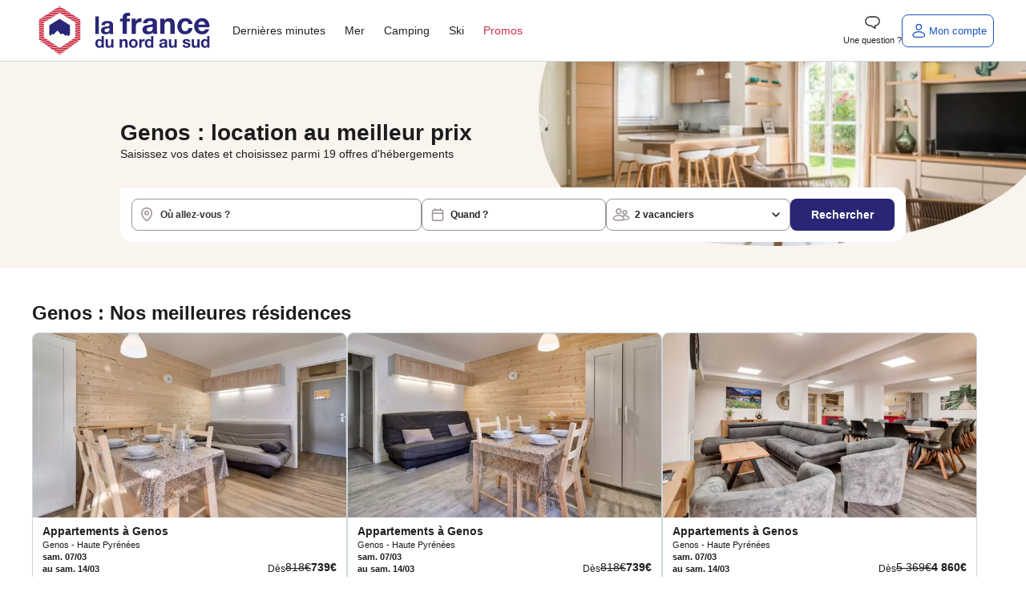

--- FILE ---
content_type: text/html; charset=utf-8
request_url: https://www.lafrancedunordausud.fr/location-genos,100044.html
body_size: 112950
content:
<!DOCTYPE html>
<html class="desktop dnas" lang="fr" >
    <head>
        <meta charset="UTF-8" />
        <script>navigator.userAgent.match(/Trident/)&&navigator.userAgent.match(/rv:11.0/)&&-1==location.href.indexOf("update-your-browser")&&(location.href="/pages/static/update-your-browser.php");var plstart = new Date();</script>
        <meta name="viewport" content="width=device-width, initial-scale=1">
<meta http-equiv="X-UA-Compatible" content="IE=edge">
<title>Location de Vacances pas chère en France | La France du Nord au Sud</title>
<meta name="description" content="Vous rêvez d’une location de vacances en France sans avoir à casser votre tirelire ? Trouvez dès maintenant la location vacances qui vous convient parmi plus de 8 000 destinations et 24 000 hébergements. La France du Nord au Sud vous garantit les meilleurs prix et des bons plans pour partir en vacances pour pas cher."/>
<link rel="alternate" href="https://www.lafrancedunordausud.fr/location-genos,100044.html" hreflang="x-default" />
<link rel="alternate" href="https://www.lafrancedunordausud.fr/location-genos,100044.html" hreflang="fr-fr" /><link rel="canonical" href="https://www.lafrancedunordausud.fr/location-genos,100044.html" /><meta content="INDEX, FOLLOW" name="ROBOTS"><link rel="preload" as="image" href="https://static5.dnas.fr/images/moteur/seo.webp" /><script>
const SOCIETY_NAME = `La France du Nord au Sud`;
const emarsysIdTag = '13C7E7D382BC378C';
const var_device = 'desktop';
const var_host = "https://www.lafrancedunordausud.fr/";
const estDNAS = 0;
const var_env = 'prod';
const is_minisite = false;
const IS_ANCV = false;
const IS_5C = false;
const LNG_LOCALE = 'fr_FR';
const LNG_CNTRY = 'FR';
const LNG_LANGUAGE = 'fr';
const LNG_PREFIX = '/';
const var_host_ski = 'https://www.leskidunordausud.fr/';
const estVendeur = ``;
const isSiteAgence = false;
</script>
<link href="https://www.google-analytics.com" rel="preconnect" crossorigin />
<link href="https://www.googletagmanager.com" rel="preconnect" crossorigin />
<link href="//t.contentsquare.net" rel="preconnect" crossorigin />
<!-- //t.contentsquare.net/uxa/25030217f9bda.js -->
<link rel="apple-touch-icon" sizes="180x180" href="/images/favicons/dnas/apple-touch-icon.png">
<link rel="icon" type="image/png" sizes="32x32" href="/images/favicons/dnas/favicon-32x32.png">
<link rel="icon" type="image/png" sizes="16x16" href="/images/favicons/dnas/favicon-16x16.png">
<link rel="manifest" href="/images/favicons/dnas/site.webmanifest">
<link rel="mask-icon" href="/images/favicons/dnas/safari-pinned-tab.svg" color="#282675">
<meta name="msapplication-TileColor" content="#ffffff">
<meta name="theme-color" content="#ffffff">
<script>
window.dataLayer = window.dataLayer || [];
window._uxa = window._uxa || [];
</script>
<!-- Ajout script pour exlure les bots de didomi -->
<script type="text/javascript">
window.didomiConfig = {
	user: {
		bots: {
			consentRequired: false,
			types: ['crawlers', 'performance'],
			extraUserAgents: [],
		}
	}
};
</script>
<script>
var usr={checklogin:false};

window.dataLayer.push({"event":"","pageInfo":{"pageName":null,"pageURI":"\/location-genos,100044.html"},"ecommerceType":"productimpression","global":{"cookieTimeout":1440000,"crossDomain":true,"localDomain":"www.lafrancedunordausud.fr","dataLayerContainsErrorBlock":false,"dataLayerContainsTransactionBlock":false,"dataLayerContainsUserInfoBlock":false,"dataLayerContainsProductDataBlock":true,"referer":"","version_ssl":"tlsv1.3"},"user":{"userID":"","userClientID":"","userEmailID":"","userSessionDevice":"desktop","visitorLogInState":"non connecte","visitorIsCustomer":true,"visitorTypology":"","visitorIsVendor":false,"visitorIsCorporatePartner":false,"pvceCode":""},"page":{"country":"fr","language":"fr","pageCategory":"ville-seo","pageSubCategory":"genos","environment":"prod","list":{"listID":0,"listName":"recherche-seo","listCategory":"genos","listSize":0,"items":[]},"userSessionDevice":"desktop","testId":"","templateVersion":"new"},"searchEngine":[],"checkout":[],"transaction":[],"quote":[]});
var tmpDataLayer=dataLayer[0];
</script>
<script type="text/javascript">window.gdprAppliesGlobally=false;(function(){function a(e){if(!window.frames[e]){if(document.body&&document.body.firstChild){var t=document.body;var n=document.createElement("iframe");n.style.display="none";n.name=e;n.title=e;t.insertBefore(n,t.firstChild)}
else{setTimeout(function(){a(e)},5)}}}function e(n,r,o,c,s){function e(e,t,n,a){if(typeof n!=="function"){return}if(!window[r]){window[r]=[]}var i=false;if(s){i=s(e,t,n)}if(!i){window[r].push({command:e,parameter:t,callback:n,version:a})}}e.stub=true;function t(a){if(!window[n]||window[n].stub!==true){return}if(!a.data){return}
var i=typeof a.data==="string";var e;try{e=i?JSON.parse(a.data):a.data}catch(t){return}if(e[o]){var r=e[o];window[n](r.command,r.parameter,function(e,t){var n={};n[c]={returnValue:e,success:t,callId:r.callId};a.source.postMessage(i?JSON.stringify(n):n,"*")},r.version)}}
if(typeof window[n]!=="function"){window[n]=e;if(window.addEventListener){window.addEventListener("message",t,false)}else{window.attachEvent("onmessage",t)}}}e("__tcfapi","__tcfapiBuffer","__tcfapiCall","__tcfapiReturn");a("__tcfapiLocator");(function(e){
  var t=document.createElement("script");t.id="spcloader";t.type="text/javascript";t.async=true;t.src="https://sdk.privacy-center.org/"+e+"/loader.js?target="+document.location.hostname;t.charset="utf-8";var n=document.getElementsByTagName("script")[0];n.parentNode.insertBefore(t,n)})("336fae7e-aa34-4d51-bdc8-bbb921d868c7")})();</script>

<!-- Google Tag Manager -->
<script>(function(w,d,s,l,i){w[l]=w[l]||[];w[l].push({'gtm.start':new Date().getTime(),event:'gtm.js'});var f=d.getElementsByTagName(s)[0],j=d.createElement(s),dl=l!='dataLayer'?'&l='+l:'';j.async=true;j.src='https://www.googletagmanager.com/gtm.js?id='+i+dl;f.parentNode.insertBefore(j,f);})(window,document,'script','dataLayer','GTM-WXR29Z7');</script>
<!-- End Google Tag Manager --><script>
!function(){"use strict";if("undefined"!=typeof document&&!("adoptedStyleSheets"in document)){var e="ShadyCSS"in window&&!ShadyCSS.nativeShadow,t=document.implementation.createHTMLDocument(""),n=new WeakMap,o="object"==typeof DOMException?Error:DOMException,r=Object.defineProperty,c=Array.prototype.forEach,i=/@import.+?;?$/gm,a=CSSStyleSheet.prototype;a.replace=function(){return Promise.reject(new o("Can't call replace on non-constructed CSSStyleSheets."))},a.replaceSync=function(){throw new o("Failed to execute 'replaceSync' on 'CSSStyleSheet': Can't call replaceSync on non-constructed CSSStyleSheets.")};var s=new WeakMap,u=new WeakMap,d=new WeakMap,l=new WeakMap,f=W.prototype;f.replace=function(e){try{return this.replaceSync(e),Promise.resolve(this)}catch(e){return Promise.reject(e)}},f.replaceSync=function(e){if(F(this),"string"==typeof e){var t=this;s.get(t).textContent=function(e){var t=e.replace(i,"");return t!==e&&console.warn("@import rules are not allowed here. See https://github.com/WICG/construct-stylesheets/issues/119#issuecomment-588352418"),t.trim()}(e),l.set(t,[]),u.get(t).forEach((function(e){e.isConnected()&&R(t,M(t,e))}))}},r(f,"cssRules",{configurable:!0,enumerable:!0,get:function(){return F(this),s.get(this).sheet.cssRules}}),r(f,"media",{configurable:!0,enumerable:!0,get:function(){return F(this),s.get(this).sheet.media}}),["addRule","deleteRule","insertRule","removeRule"].forEach((function(e){f[e]=function(){var t=this;F(t);var n=arguments;l.get(t).push({method:e,args:n}),u.get(t).forEach((function(o){if(o.isConnected()){var r=M(t,o).sheet;r[e].apply(r,n)}}));var o=s.get(t).sheet;return o[e].apply(o,n)}})),r(W,Symbol.hasInstance,{configurable:!0,value:C});var h={childList:!0,subtree:!0},p=new WeakMap,y=new WeakMap,S=new WeakMap,m=new WeakMap;if(N.prototype={isConnected:function(){var e=y.get(this);return e instanceof Document?"loading"!==e.readyState:function(e){return"isConnected"in e?e.isConnected:document.contains(e)}(e.host)},connect:function(){var e=x(this);m.get(this).observe(e,h),S.get(this).length>0&&D(this),k(e,(function(e){O(e).connect()}))},disconnect:function(){m.get(this).disconnect()},update:function(e){var t=this,n=y.get(t)===document?"Document":"ShadowRoot";if(!Array.isArray(e))throw new TypeError("Failed to set the 'adoptedStyleSheets' property on "+n+": Iterator getter is not callable.");if(!e.every(C))throw new TypeError("Failed to set the 'adoptedStyleSheets' property on "+n+": Failed to convert value to 'CSSStyleSheet'");if(e.some(b))throw new TypeError("Failed to set the 'adoptedStyleSheets' property on "+n+": Can't adopt non-constructed stylesheets");t.sheets=e;var o,r,c=S.get(t),i=(o=e).filter((function(e,t){return o.indexOf(e)===t}));(r=i,c.filter((function(e){return-1===r.indexOf(e)}))).forEach((function(e){var n;(n=M(e,t)).parentNode.removeChild(n),function(e,t){d.get(e).delete(t),u.set(e,u.get(e).filter((function(e){return e!==t})))}(e,t)})),S.set(t,i),t.isConnected()&&i.length>0&&D(t)}},window.CSSStyleSheet=W,T(Document),"ShadowRoot"in window){T(ShadowRoot);var g=Element.prototype,v=g.attachShadow;g.attachShadow=function(e){var t=v.call(this,e);return"closed"===e.mode&&n.set(this,t),t}}var w=O(document);w.isConnected()?w.connect():document.addEventListener("DOMContentLoaded",w.connect.bind(w))}function E(e){return e.shadowRoot||n.get(e)}function C(e){return"object"==typeof e&&(f.isPrototypeOf(e)||a.isPrototypeOf(e))}function b(e){return"object"==typeof e&&a.isPrototypeOf(e)}function M(e,t){return d.get(e).get(t)}function R(e,t){requestAnimationFrame((function(){t.textContent=s.get(e).textContent,l.get(e).forEach((function(e){return t.sheet[e.method].apply(t.sheet,e.args)}))}))}function F(e){if(!s.has(e))throw new TypeError("Illegal invocation")}function W(){var e=this,n=document.createElement("style");t.body.appendChild(n),s.set(e,n),u.set(e,[]),d.set(e,new WeakMap),l.set(e,[])}function O(e){var t=p.get(e);return t||(t=new N(e),p.set(e,t)),t}function T(e){r(e.prototype,"adoptedStyleSheets",{configurable:!0,enumerable:!0,get:function(){return O(this).sheets},set:function(e){O(this).update(e)}})}function k(e,t){for(var n=document.createNodeIterator(e,NodeFilter.SHOW_ELEMENT,(function(e){return E(e)?NodeFilter.FILTER_ACCEPT:NodeFilter.FILTER_REJECT}),null,!1),o=void 0;o=n.nextNode();)t(E(o))}function x(e){var t=y.get(e);return t instanceof Document?t.body:t}function D(e){var t=document.createDocumentFragment(),n=S.get(e),o=m.get(e),r=x(e);o.disconnect(),n.forEach((function(n){t.appendChild(M(n,e)||function(e,t){var n=document.createElement("style");return d.get(e).set(t,n),u.get(e).push(t),n}(n,e))})),r.insertBefore(t,null),o.observe(r,h),n.forEach((function(t){R(t,M(t,e))}))}function N(t){var n=this;n.sheets=[],y.set(n,t),S.set(n,[]),m.set(n,new MutationObserver((function(t,o){document?t.forEach((function(t){e||c.call(t.addedNodes,(function(e){e instanceof Element&&k(e,(function(e){O(e).connect()}))})),c.call(t.removedNodes,(function(t){t instanceof Element&&(function(e,t){return t instanceof HTMLStyleElement&&S.get(e).some((function(t){return M(t,e)}))}(n,t)&&D(n),e||k(t,(function(e){O(e).disconnect()})))}))})):o.disconnect()})))}}();
;const LNG={"F85DFF4D-460E-1CEC-FC6F-E5926C158BF6":"Ajout\u00e9 aux favoris","6CE8D5DF-6FC6-0336-A0DA-89CCB93BD89F":"Veuillez saisir une adresse email valide.","7D357921-20E7-2AA0-4E18-296487557F0E":"h\u00e9bergement","3E8D4661-5F1E-E7C4-362D-CEAFA459D5DD":"Afficher l'image pr\u00e9c\u00e9dente","8E79B937-29D9-82FD-7258-C3C57971B1AA":"Paiement possible en 4 fois","414AA510-24AD-2D6C-DEE9-5A65E8366CC9":"Eco-responsable","269B40A5-3DA8-A8F7-56FA-C26F502769BD":"H\u00e9bergement","1C70F7CA-416F-C74C-F910-171FEEF66E81":"En r\u00e9servant ce s\u00e9jour, recevez 10% du montant de votre h\u00e9bergement sous forme d\u2019avoir dans votre cagnotte fid\u00e9lit\u00e9 (dans la limite de 300\u20ac). Pour utiliser votre cagnotte, le montant de l'h\u00e9bergement devra \u00eatre au minimum 3 fois sup\u00e9rieur \u00e0 la valeur de votre cagnotte fid\u00e9lit\u00e9.\u00a0D\u00e8s lors que le montant de l'h\u00e9bergement est inferieur \u00e0 3 fois la valeur de la cagnotte fid\u00e9lit\u00e9, le montant maximum utilisable de votre cagnotte est calculer automatiquement pour cet h\u00e9bergement.","3D842EDB-7CF3-363E-0372-D6B6B1711B49":"Informations manquantes","FF435AF9-2B31-C014-7D53-2D9FF3BCD509":"En cliquant sur \u00ab J\u2019en profite \u00bb, j'accepte de recevoir des communications personnalis\u00e9es et des bons plans de la part de maeva.com","8AA5BB18-65FB-41F0-6D07-AE20980917C1":"<strong class=\"fs-4\">Tarif Flexi +<\/strong><br \/>\r\nAnnulable jusqu\u2019\u00e0 <strong>1 jour\u00a0<\/strong><br \/>\r\navant votre arriv\u00e9e.\u00a0","992FD796-3A17-DB7A-28C5-7737EE80C1FE":"\u00c9conomisez en partant avec maeva","09416BEE-46B4-C45B-79BB-FB6934C039EF":"Mon mot de passe","F2FF967A-F8F8-6A81-5B53-67F2BA519355":"Formule ski","A087FDAB-43DD-E331-7B87-99026E4ED0D4":"Randonn\u00e9e raquette","850BBC97-65CB-A613-CD77-7633B670D3CF":"Chaque fois que vous r\u00e9servez un s\u00e9jour sur maeva.com vous recevez 10% du montant de votre h\u00e9bergement sous forme d\u2019avoir dans votre cagnotte fid\u00e9lit\u00e9 (dans la limite de 300\u20ac).","D7F8F425-2239-EF60-00C9-3E748641D296":"\u00cates-vous s\u00fbr de vouloir choisir ce tarif ?","B822366B-755B-8270-71F2-0DF76EBF81A7":"Nous mettons \u00e0 jour votre panier...","E1BB8508-62F9-1241-3051-5DE6D233A05B":"Aucun h\u00e9bergement\nn'est disponible avec\ncette date d'arriv\u00e9e","3EB871E9-4009-BF43-9B98-4BAA2D662758":"Maison","F86971A4-4F04-A985-B682-5874592E7D80":"Je m'abonne","E0738146-CE35-2527-A965-25F3A7D14030":"Voir les disponibilit\u00e9s","50485C54-1C05-FEF2-D0BF-08ADDDB97FA6":"Compte inexistant","103E12C4-A9D6-DDFE-6FEE-9D45297B0B14":"est n\u00e9cessaire.","57260778-5422-3E67-A4B2-DCE106DAAD72":"Votre session a expir\u00e9e","63DC6214-03CD-64AA-4155-AC25582DAC5C":"Camping","239F8375-3E51-1E15-DDA8-539E176927AE":"Erreur","9161955B-18E6-E62C-73EC-07A7A4E5AD7D":"Piscine \/ jacuzzi individuel","99208135-EA1F-8C94-C050-B0BD4321C5D0":"Ne ratez aucune notification !","761C62D3-9F4A-C2D2-E578-F99774CAC08C":"Oui","BF1B0ACA-7CB6-9266-C5ED-1BBEBA684A1E":"chambre","E219E993-C852-8AA9-9321-5FD3806CFB7C":"Veuillez renseigner votre email.","E82FD5EC-0087-A934-4826-8313C4355546":"R\u00e9server un autre logement","7A4B4670-BA22-AA01-49C9-833BB5766FA1":"du","07E02B7D-A1A4-7E48-7163-5F93AF29BFFF":"Nous vous tiendrons au courant \u00e0 l\u2019adresse %s des derni\u00e8res actualit\u00e9s et promos","5820419A-BFAA-0473-376D-76C2AC2EAC2E":"Avoir COVID","4986C2BB-B29D-254B-C6DC-A41B535762B9":"Retrouvez aussi ce code dans votre bo\u00eete mail.","E3CE3D9B-CF16-479F-CE84-F38D348C1C48":"Ravi de vous revoir","F8D55166-6513-6EC9-C32B-C9383974AF1E":"Ces autres h\u00e9bergements peuvent vous int\u00e9resser :","22E4CDD1-64A3-B725-C695-14BF5EFC0CF2":"Le code promo %s a bien \u00e9t\u00e9 appliqu\u00e9 \u00e0 votre panier.","8752D342-F454-6E6C-0C7E-954271D815EA":"nuit","08CC925C-F7D2-719E-C0FF-200A85948CE5":"Printemps","9F36567A-5F68-50FE-B4C7-721331EF09BE":"Assurance s\u00e9lectionn\u00e9e","FD9006C1-BBF0-E2DA-0760-6F49AD7262AF":"Veuillez renseigner le sujet de la question.","7F51A6D9-B4FE-82D4-AD9E-6D968D08188F":"\/pers.","E0276CCC-B208-658E-5B93-62742F66D4C8":"Masquer le logement","33E60E12-4756-E78F-EA27-D9683C2903B6":"Parrainage","3A560456-16A2-68AD-2411-EA566A618B32":"Coup de c\u0153ur vacanciers","FD25DA41-92B5-E6AB-0FA9-9ADC40A45366":"Ajouter","73B58585-736C-38C3-2301-1ADC7C29B8F2":"d\u00e9zoomer","917D2A32-694E-4815-A944-A5301D5221F1":"Avec climatisation","B9675DFA-28A9-9012-42BA-F12FB1619756":"pers.","F7D38080-0522-202B-689F-93C945A3E5EB":"Formules ski","82869E14-901D-6B36-3930-5F862566781F":"Effacer les dates","6648FC45-FD06-44B1-452C-53A0C45FD4F6":"Etes-vous s\u00fbr de mettre ce message en un nouveau ticket ?","6DD3E56E-452A-1379-56FA-8C9AD5C46818":"Dates de d\u00e9parts renseign\u00e9es : disponibilit\u00e9s des logements assur\u00e9es","60126E0A-26FD-5BD2-7A55-36FD7E88B004":"\u00c0 partir de","7D52D7AC-670A-2A7A-0BBA-357309B40286":"S\u00e9lectionner une option d'assurance<br \/>\r\n<span class=\"fs-5 text-normal\">Veuillez choisir une option concernant les assurances pour continuer votre r\u00e9servation et passer au paiement<\/span>","2F3E20F2-3387-008D-AE1A-EA5E1B01A2D6":"La date de naissance ne correspond pas au format attendu JJ\/MM\/AAAA","C3332F13-0DAC-29A2-05AE-BF3DC63442E8":"S\u00e9jour non modifiable et non remboursable en cas d'annulation","7463FEC3-27C1-8DDB-8324-7BA79210C854":"Un email a \u00e9t\u00e9 envoy\u00e9 \u00e0 %s","C49BF7A1-08F5-23BE-2A8B-85C79CBAE514":"zoomer","FD636C01-81B2-2EAC-A03A-878DE1D4656D":"nuit :\u00a0","6686F4B6-386C-9470-6759-9F3F362470F1":"Les h\u00e9bergements non disponibles :","518C2892-6930-9BFB-2C4E-6B64DD19A1F3":"Non annulable, non remboursable et non modifiable.","AEA5C42E-4E17-1549-134C-8ED46E72D5A0":"Afficher le r\u00e9sultat","0E22E145-7390-A383-D471-67AEF180FD24":"Votre IBAN est invalide.","3CEC9639-D43D-4B6A-10C9-366B77D00C2B":"Le prix affich\u00e9 est donn\u00e9 \u00e0 titre indicatif. Vous pourrez calculer le prix exact de l'emplacement en fonction du nombre de vacanciers sur la page options et assurances.","DE5539B6-999E-4893-988A-2A14FFCE8D82":"Emplacement tente ou caravane","40CE2B63-459F-D4DF-7662-B30F5E71CFE8":"Besoin d'aide ?","E7854DAF-8AFB-5977-682B-AC6588319837":"Une erreur s'est produite !","835B2FE2-BD00-535B-3930-37DEC7E590F6":"Une adresse","279EEBEA-FC69-7357-1637-01A702A494A4":"Ajouter un vacancier b\u00e9b\u00e9","228FC0F0-71FB-AB48-85E7-2CAAFB23A229":"Merci de r\u00e9essayer plus tard.","4DB14B76-FB58-F9BB-7F48-0620FC9B8D06":"Veuillez saisir votre adresse email.","32C162E4-ECB9-3FCE-2BF4-5C7C2806E01F":"Bus","29B7C0B6-89EA-FCC3-A839-C3936BF7C6BC":"Masquer les %s logements","A267DB59-FDF9-EF3E-760D-190A86D52526":"Vous pouvez l\u2019utiliser sur l\u2019ensemble de nos locations si le montant de l'h\u00e9bergement est au minimum 3 fois sup\u00e9rieur \u00e0 la valeur de votre cagnotte fid\u00e9lit\u00e9.","68048B9C-19C2-A858-F197-CC7275A2BA70":"Avion","2C9FFAFF-47BC-03DF-F8A1-33346180EBF9":"Du %s au %s","5F595E7F-0391-4F36-A150-D2867D0667AD":"Message envoy\u00e9","B8A95823-7C56-64ED-045E-8F09CAC8A502":"Voir 1 logement","222A6AF1-62C3-AEA8-66BF-E57EE56378CA":"non disponible du %s au %s","1888663E-93B4-A153-AB9F-CB73446754D8":"Village vacances","C6A87F65-ADF0-3925-A27D-DA009FCEDD43":"Etes-vous s\u00fbr de vouloir supprimer ce devis ?","67C22771-2611-0E43-AB5A-B7FD9AAEB0DB":"Connectez-vous","D6A30EDF-D4DC-7F37-61F5-AE2C7D0F71AF":"Tarif Flexi","C5709285-3D83-472C-0B21-5E4465399698":"Voir moins","056597FD-FB7A-F144-08CE-7DCFBFC100F0":"voyageurs","D80BD1D7-EE40-AAA3-47B9-AB364F26B547":"Vous \u00eates inscrit\u00b7e !","C017E6B0-ED7A-AC7F-E907-9B2B4E2D951F":"fr:{previousMonth : 'Pr\u00e9cedent', nextMonth : 'Suivant', months : ['Janvier','F\u00e9vrier','Mars','Avril','Mai','Juin','Juillet','Ao\u00fbt','Septembre','Octobre','Novembre','D\u00e9cembre'], weekdays : ['Dimanche','Lundi','Mardi','Mercredi','Jeudi','Vendredi','Samedi'], weekdaysShort : ['Di','Lu','Ma','Me','Je','Ve','Sa']}","5587DAEE-016B-6E07-3946-9594C6E814B7":"Afficher moins","F4DA09B8-8CA4-F85F-199F-BD8432ADADE0":"Les conditions de l'offre","21D40E68-42AF-72B8-D047-F75025D65F5D":"Suppression de devis","C1568AD5-607C-3B5E-F0DC-BEFFB8D03BE7":"Sans options skis","B616582C-9FFB-7848-CAFF-2DC2AF4BDE1E":"\u00c9t\u00e9","7A513133-895F-7076-34BE-66BBB3E43697":"S\u00e9lectionnez votre date d'arriv\u00e9e","A7929816-D7D0-065C-37DD-9950F954532E":"Une erreur s'est produite","8ECEC30D-5C94-32B1-B8CA-4CCCBDC89548":"Veuillez choisir la langue \u00e0 traduire","E3DEA1D9-C102-1AA0-C97D-EAD38E9045A1":"Le ID message est vide, veuillez contacter Xue","6C482951-9395-23F9-DE5E-0FA966D7A407":"Prix","7F70856D-855D-1BDF-D12D-1E98269B32BC":"Remise","2F50E5E4-94FD-78D2-747A-3C1DFEEC5DAF":"Un autre utilisateur avait d\u00e9j\u00e0 r\u00e9pondu \u00e0 ce ticket, \u00eatre vous s\u00fbr d'envoyer le mail ?","2B4155D9-7F33-A0FF-5CB1-47052AD13519":"Veuillez renseigner le sujet de la question.","A6F55924-9683-B555-94EA-A3C2E007E2C1":"Recherche bas\u00e9e sur la carte","EBB32F6C-1570-3576-31C0-0B2BDD7A6BFD":"Automne","3EE58A1D-F61B-7DC8-2EF2-E8135AA39162":"M\u2019envoyer un email pour changer mon de passe","AF32CEFE-E582-2784-0F05-D342F5B9D177":"On se conna\u00eet non !?","E92B3DB4-88B8-F235-B613-E2F627C1E63C":"Spa","97B3EC58-6FDB-A3E6-7873-F2A4A0E540D6":"Hiver","24673BFE-2FD6-1F7E-A8C9-FE258938EE13":"J'en profite","E9DB5187-FCC7-31DB-39DB-42A2154F39AA":"Superficie de %s m\u00b2","C7E9C643-7B0F-B8BD-8786-E0218A7D5AF2":"%s nuit(s) minimum","8157A09E-159F-AE02-6F6B-AB265049DCE2":"Autres h\u00e9bergements disponibles dans ce camping:","67905E8F-C502-EDD6-7BC6-3F6B39D1123F":"O\u00f9 allez-vous ?","69CDFDFA-635E-D23E-55FD-DE3C74236D01":"Un trajet de %d km aller-retour en <strong>%s<\/strong> pour %d personnes consomme","F2CAE8D7-B388-435A-FD9E-7BDCC9F3C26D":"Copier","83286703-1528-92E2-22A4-539CC19270B4":"Pour votre s\u00e9curit\u00e9 sessions sont limit\u00e9es \u00e0 20 minutes. Reconnectez-vous pour finaliser votre r\u00e9servation.","5934BC6D-9D44-E83F-74AB-0BBD6723C35A":"Passer au paiement","293DD85F-464C-6025-B6B8-5C7D8894E619":"Besoin de vacances ?","28D99733-F2EF-7E17-99F4-C6B9CA36EE2C":"Autre h\u00e9bergement disponible dans cet \u00e9tablissement :","34FA2A9F-7C69-FF6C-3D2C-99A28EEC906C":"<p>Je confirme vouloir majorer mon avoir de %s%%.<br \/>\r\nMon nouveau montant d'avoir sera donc de %s\u20ac<\/p>","B3B9F297-91B9-6C1A-14DB-684D768C3E83":"D\u00e9sol\u00e9, mais cette offre n'est plus disponible.","C92DB39F-D059-90BA-96C7-C76972FD4AB5":"Copi\u00e9 !","507794A9-869D-B3FA-BB08-40B6BBF29CC6":"Voir ma cagnotte","6DB6FACD-EB6C-99CE-5F12-74312C63A5B4":"Votre message a bien \u00e9t\u00e9 envoy\u00e9 !<br \/>\r\nNous reviendrons vers vous dans les meilleurs d\u00e9lais.","9A289E33-56BB-83A5-4BAB-D9FBED8B2B35":"D\u00e9tails de l\u2019h\u00e9bergement","E29746FD-AF99-4A6F-A083-A71E0635350C":"Vous souhaitez prendre votre temps pour trouver votre destination de vacances ? Comparer les diff\u00e9rentes offres ?<br \/>\r\nAu cours de votre recherche, s\u00e9lectionnez les produits qui ont retenu votre attention et retrouvez tous vos favoris ici.<br \/>\r\n<br \/>\r\n\u00a0","AF7C9C9C-E681-C916-D9CC-BA96ACA52CB8":"Bienvenue \u00e0 bord !","B2A2317C-B6A7-9090-1C67-C1E836AD2802":"Le message est vide, veuillez contacter Xue","DEF66DCC-A36D-680C-4543-1D70CF024867":"Nous sommes d\u00e9sol\u00e9s, nous ne parvenons pas \u00e0 trouver les informations demand\u00e9es. Veuillez r\u00e9essayer ult\u00e9rieurement.","FBE0515A-E8AF-EB78-91F5-317DE2C02DE5":"Un code postal","CD75AC99-66AB-26AA-4E92-75E11C8CE541":"Quad","842EF466-8565-8667-13F7-F83221D20D09":"De 3 \u00e0 12 ans","ED42D55A-92B7-E0A8-7021-86B684B12D94":"Veuillez accepter de recevoir les actualit\u00e9s presse pour valider votre inscription.","00669D7E-3593-A573-EC94-8F5591633F47":"Ajout\u00e9","D3AFEA5D-FF9A-D053-BA04-F0529AD1948D":"Offre valable pour tout premier s\u00e9jour sur le site\u00a0www.maeva.com\u00a0d\u00e8s 600\u20ac d'achat (hors frais de dossier). Offre non r\u00e9troactive.","695DFEE9-D1B6-B863-E071-A19208140499":"Mise \u00e0 jour r\u00e9ussie","EB5AA18C-B909-29AE-2939-2F0764E2F9DC":"Profitez de vos vacances. Ici vous pouvez payer en 4x en CB.","5F4F0D9A-AF54-6D06-7F59-5219BAE85C20":"Paiement possible en 2, 3 ou 4 fois","CFD46296-0BC3-41DC-C117-21E40EA74487":"Ce logement n'est plus disponible","120FF2A5-1C2C-5611-DC11-49D36C256F2F":"Ajouter aux favoris","FCDE80FC-E71F-8B82-6111-4A2F5A231581":"Image pr\u00e9c\u00e9dente","2399C9CF-2815-300C-3804-79C12E67AB9E":"Sans options","FF764B88-C82F-E9DD-6F81-1A5491B9B6D0":"au","81D3497A-0C1A-23BC-7711-E0B66CDE6AB1":"Tout afficher","421B81AD-5B75-2FBF-2CD3-028EA1BB0B33":"Localisation","35BCAF26-FE74-1898-009A-1D44F49DC3C5":"Appartement","6CDF77AA-1A5D-5752-32A8-75D86592C4EB":"Non","1056190A-9062-E54D-CFA4-4FC0AA1A06C6":"Ajouter un vacancier adulte","EAADA893-5F96-28B0-60EF-6958A58A4115":"Afficher les %s r\u00e9sultats","5DDBDC15-9033-C763-32A3-039E919C4B8E":"Ski alpin","692A411F-2A04-6E7B-356A-415974F610F0":"%s%% des produits sont d\u00e9j\u00e0 r\u00e9serv\u00e9s \u00e0 %s sur vos dates","D630C872-B034-E2CD-20FE-6032BFD10A5A":"R\u00e9alisez d'abord un devis ou une r\u00e9servation sur notre site pour vous connecter.","E439AA1A-9D52-1255-2DEA-53A7CCDA2AE9":"Location de particulier","296E07C0-2033-7B64-20CC-300DD203F938":"Il devait \u00eatre r\u00e9servable il y a quelques heures, nous allons actualiser le stock prochainement. Nous vous remercions pour votre patience.","E6B0DB93-B5B3-ED11-3985-356A2685832F":"Veuillez patienter...","6FC1E3F7-FF80-18E9-3060-0E42B97F77C7":"Options suppl\u00e9mentaires","DA9B6EB3-0CEE-F165-059E-BF4772BEF0C3":"Le format de la date de naissance est incorrect.","1F1C0E32-F530-E730-8E70-3564621793A8":"OUVERTURE DES VENTES HIVER 2026","248F519D-13C0-4B71-F313-C66852AA05CE":"Subvention","0AD9AF03-42CC-55E8-64C8-8FE93453A89D":"Annulable jusqu'\u00e0 <strong>%s jours<\/strong><br \/>\r\navant votre arriv\u00e9e.","3F6B03A1-0DDF-2C6A-6149-1527338980DB":"nuits","8F7BF38F-B8FA-6065-310B-41F77D160D39":"Une erreur est survenue.","BDCBC1FA-4CF9-51E3-B785-E694EF8246FE":"D\u00e8s","CD062FBB-FCC4-67A8-451C-0BDE8B2E0316":"1 semaine","C40C8798-6411-C557-BF01-9BED150A1351":"Super ! Vous pouvez en profiter sur tous nos \u00e9tablissements !<br \/>\r\nPlus de d\u00e9tails dans votre compte vacancier.","90F0E567-A808-310E-3000-FE4B77A5C39F":"Mes bons d'achats","C3F62B82-D042-DFD7-8D2E-BB779E60FBC6":"Vous avez un compte maeva. Vous b\u00e9n\u00e9ficiez peut-\u00eatre d\u2019une cagnotte fid\u00e9lit\u00e9 ! Connectez vous pour le savoir\u00a0\u00a0","0E811762-2C66-CBE7-A4F3-FB39B91F8992":"\u00c9conomisez %s%% \/pers.","73363405-2CC9-2689-303B-E73F097D879C":"Annulable jusqu'\u00e0 <strong>%s<span class=\"bold\">\u00a0jours<\/span><\/strong> avant votre arriv\u00e9e","466EA2AE-0E96-5801-6ECB-EF119A3F26D0":"Une ville","A1884340-C1B9-5437-F0BA-D38EC77F4BCD":"Pass multi-activit\u00e9s","81A94B31-7ADE-2592-E9A0-17F146949940":"Recevoir mon code promo","F5F7F1FF-4463-132E-6ACC-C15E235C95CE":"R\u00e9duire","26CD635A-A626-D501-8465-AD8425DB9759":"Autour de %s dans un rayon de %s km","E92524DD-47DD-716B-52AA-38312EA39CE3":"Equipements","9FD8F877-CA04-1C35-0715-D4CDBD66215E":"Rechercher dans l'op\u00e9ration","16962C31-48B4-D4CE-A862-FFDC3830586F":"Photos des voyageurs","C358ECA8-90C1-2738-E4E5-F570EB496E73":"Voiture diesel ou essence","C5F1BA22-F4D5-D5FC-DC77-C60181C7752A":"2 semaines","CC2FF492-988E-7521-3A9C-1E8EC2F207D5":"Transfert en cours","EA04F171-CEB5-326A-3C88-A3929AA7318F":"Avec piscine","60F03794-54DD-9503-E0D3-B7CD04CDDB1A":"Avis","1D8DABE0-F422-D9D5-037F-D883C9C6748B":"<p class=\"mt-0\">Vous avez choisi le remboursement du montant de votre avoir %s d'un montant de %s\u20ac.<\/p>\r\n\r\n<p>Ce montant sera transf\u00e9r\u00e9 sur votre compte bancaire dans un d\u00e9lai de 2 semaines \u00e0 compter de la date de r\u00e9ception de vos coordonn\u00e9es bancaires.<\/p>\r\n\r\n<p class=\"bold\">Afin d'obtenir votre remboursement, veuillez compl\u00e9ter les informations suivantes :<\/p>","5D7ED184-C273-7BEB-8AA6-A3F5C0B1A685":"Etes-vous s\u00fbr de mettre ce message en tant que message utilisateur ?","B4572CA2-E098-7425-FD73-592A28BA4E7B":"Forfait ski + Mat\u00e9riel + Repas","1EE052BC-8260-3E32-E0EB-B1E72C73A5B4":"Il contient un lien pour changer votre mot de passe. Si vous ne le trouvez pas dans votre boite de r\u00e9ception dans quelques minutes, v\u00e9rifier vos spams.","E0BCB106-F548-96F3-F0D2-AFF8B57E99E7":"V\u00e9lo","50BB3463-208A-6F30-09C4-85885526660C":"Afficher la suite","9F96E1AA-9AEF-8196-413A-D7232D81807D":"Afficher l'image suivante","49133368-8F38-2F95-CFB4-E7FB353B49E7":"Carte cadeau","88CA3F7E-3ED4-B061-6DA8-EDC123B68B90":"Ferry","F99EF341-0E4D-8AD2-324D-307B8BB497EE":"Etoiles","E94CEB85-E1CD-7A4E-29A6-9F68D16D7BDC":"L'adresse email est d\u00e9j\u00e0 utilis\u00e9e ! %s Mot de passe oubli\u00e9 %s ?","2161EF82-B430-BB2B-7321-14B189F85B85":"Autre h\u00e9bergement disponible dans ce camping:","8F8BDD04-4C36-6652-05D0-ED0F11032A59":"Je continue mes recherches","FABA57FA-4DDD-BD79-208F-39D89ADDEE99":"Le mot de passe est incorrect.","71BB5D6F-709F-CE07-18A5-8CD1FD5C181B":"Chambres","EBCB3AB7-D200-F1BE-CD2B-F1C33244EAA1":"Votre r\u00e9servation est en cours de r\u00e9alisation.<br \/>\r\nPensez \u00e0 bien v\u00e9rifier vos dates de s\u00e9jours !","C92D7D97-0F91-F153-44D4-6AC26E4A046E":"Vous devez cocher au moins une ligne.","057B00C3-9D61-EEEB-603D-C42ED8061A0A":"Vacanciers","BCA805F8-5385-DEAA-5F34-320F967CC844":"H\u00e9bergement + forfait + mat\u00e9riel + repas","8FC7EBBB-5F6E-EA4B-EA5A-CB4D18F6519F":"C'est envoy\u00e9","936CF15A-DAF7-4F12-213C-AB26C8B70F2E":"Votre remise","84B39318-A3EE-DE6C-E26D-B5A52506D7F1":"Traitement en cours...","1F886362-253E-39FD-B2CC-7E9B994399EB":"sur votre premier s\u00e9jour","C6A8C6CC-FE72-8F40-F161-40B498CBFC8A":"Non annulable, non remboursable\u00a0et non modifiable.","741078DD-10AE-1A65-610F-56C741F01802":"Veuillez saisir le champs Date de naissance","CCFC11FA-8E19-29E6-80D2-BE2802FB428A":"Retour \u00e0 la connexion","0B4438F0-AA44-30CC-8723-8E15C55BF0FC":"En cas d\u2018annulation ou modification de la r\u00e9servation, nous retiendrons une indemnit\u00e9 \u00e9gale \u00e0 100% du montant total du dossier.","FA7719B2-BBC2-2F0D-B1EA-51C3092E160F":"Bonjour","92791EE0-E533-187B-5B21-09057A772C02":"Traitement en cours ...","DC87DF29-F8C8-A305-4311-E0BB24115BD0":"ville","B8E009A5-F547-C5E3-1000-01ED3B3A98B3":"Mon compte","A24DDACF-ACDF-45DF-48BF-BE3CC5BAF508":"Date d'arriv\u00e9e\nnon disponible","EC1C01D4-BEF5-FF68-98C3-48C076B8A063":"30\u20ac Offerts","AF46B613-70AF-F3B9-1A7B-0E029D2BC7E4":"Tente & lodge","80DA60A0-3A88-FF6A-1EBF-81046C417827":"Choisir cette assurance","0B79F65A-6532-0693-11D1-D03202C08698":"Piscine \/ jacuzzi collective","DEDCE7C0-C24E-468C-79E6-01896A58C235":"De 0 \u00e0 2 ans","8D53B39B-71F8-B7CB-46C9-A0E4DD9F050E":"favoris","821667EC-E3C8-B132-58E8-52F98F0E84D8":"<p class=\"alert-success-color bold\">Nous vous confirmons que votre demande de remboursement a \u00e9t\u00e9 prise en compte.<\/p>\r\n\r\n<p>Ce montant sera transf\u00e9r\u00e9 sur votre compte bancaire dans un d\u00e9lai de 2 semaines \u00e0 compter de la date de r\u00e9ception de vos coordonn\u00e9es bancaires.<\/p>\r\n\r\n<p class=\"cta230container\"><a class=\"btn-main wauto hauto  p-1\" href=\"\/my-account\/coupons.php\">Actualiser mes bons d'achats<\/a><\/p>","5518BB36-CD8A-0E19-425D-F6F5E5389C15":"Ajoutez vos dates","F9714F14-91F1-D769-3FAC-3FD89B7F023A":"Une erreur est survenue lors de la mise \u00e0 jour.","730713FD-3BFB-6DE0-717B-B1C2E020A77E":"Train","3C655B29-29FC-2E3C-76A5-8E3CDCA573C6":"Fermer","E16DEF3F-3B09-A174-8CC6-32F470248C19":"Finaliser ma r\u00e9servation","482F84A8-BAEE-4828-42E0-1690CB94C421":"H\u00e9bergement + forfait + mat\u00e9riel","B5069183-6F9A-B3DF-4757-6DFBB6C86D2F":"Merci de r\u00e9essayer plus tard.","0B198454-4EDD-9967-461F-4C6C8B2EBDA0":"Un probl\u00e8me est survenu lors de la connexion, veuillez r\u00e9essayer.","E323F569-0512-62E4-B4E8-6DA581CA32C2":"En savoir plus","CB870CF1-C39C-5F86-D8C9-E2B630BBCA2B":"Le num\u00e9ro de t\u00e9l\u00e9phone n'est pas valide.","70A11148-886B-7C1A-F67A-EBFCD69B3D96":"Autres h\u00e9bergements disponibles dans cet \u00e9tablissement :","DD3872D9-7723-01AA-8E0A-CDC605C3CEE5":"pour","FDB8B61A-DE37-3625-8662-FB13BECF36BD":"Votre inscription \u00e0 notre newsletter a bien \u00e9t\u00e9 prise en compte.","1EC47AD1-F4C4-4414-829A-A8EE1BE386D5":"Du %s au %s","17CE3605-EAC9-DC4B-4F8B-7D65ADC73677":"\/%s n.","55E4D879-E595-DE41-E523-F22733D1500C":"Voir les %s logements","EA1E2600-0D11-0E7F-6F40-F8376C224952":"Merci de bien vouloir saisir les informations des vacanciers.","EFE36EDC-1823-BC63-7AD4-5810DA5063EC":"Nous v\u00e9rifions votre code promo...","71616512-5E8D-2328-760B-DF9D316D12B1":"Mon adresse e-mail","A7FA78AE-4526-D74A-B8CA-CC493E44CA5C":"Voir les %s autres logements","645BD09E-60CD-3E82-62B7-EC33BC08F6E6":"Etes-vous s\u00fbr de vouloir appliquer l\\'action sur les lignes s\u00e9lectionn\u00e9es ?","41FCE638-2A41-4B06-AC5F-AC15D44DDB8B":"Etes-vous sur ?","B2F11434-E2A1-833F-35BF-60D99C39BEA2":"\u00c0 vous les vacances !","E4BBCE5B-7518-A189-E1F3-1475B490BC37":"Je me connecte","C48B4FE9-ECAB-91FA-C0AD-7179DE948275":"<em>Une caution, dont le montant varie en fonction du logement, peut vous \u00eatre demand\u00e9e et, sauf exception, la taxe de s\u00e9jour sera \u00e0 r\u00e9gler sur place.<\/em>","26AB1AC9-A887-700A-07CC-A6CFD2D08237":"avec le code :","76C7F934-65F5-8EC0-B4BA-D017EF003DC5":"Voir les conditions","FA4C1372-3909-CA83-6C7D-99314FFEF411":"Masquer %s autre(s) logement(s)","D7169D2C-AA5C-27A4-0F18-B7B81EF30E2F":"Votre message a bien \u00e9t\u00e9 envoy\u00e9 !<br \/>\r\nNous reviendrons vers vous dans les meilleurs d\u00e9lais.","142F51AE-EF10-754F-E9BF-AD5303FCF0E9":"annulation","07A1D586-B840-D004-C32F-6C4657BD79E7":"Bienvenue","20715182-1C82-9BED-CB65-5C3517C80033":"Chalet montagne","03AF5BEB-571C-9506-1CEB-ACCBAADCC0D3":"rembours\u00e9s pour votre prochain voyage","D543CA23-4282-F271-6AA7-BA50A837781B":"Annulable jusqu'\u00e0 <strong>%s jours<\/strong> avant votre arriv\u00e9e.","758C0847-428A-3577-0E95-6466AB43BCD4":"\u00c7a y est, vous \u00eates inscrit !","D6B0E3C6-74B8-53EA-C41A-992BC5EAB731":"Une location dans un(e) %s en %s pendant %s consomme","796E8570-08DF-D798-2CA5-ECECDF6C9A7B":"jusqu'au %s","C5A99466-9757-CB24-142F-2AA321A4A4BA":"Ne plus afficher les conditions","8F0CEB1A-F198-3C94-1DE9-52BF89E8EE87":"Votre adresse email","00F8906A-B1C0-0E94-CDE0-72E6A0EC67B3":"Chargement en cours...","0D6CEDD9-A95B-E0B7-E357-59A1FC938484":"Paiement possible en 2 ou 4 fois","33A74CCC-8791-5EBF-DFE1-1B156A5111A3":"Date non disponible","A443C936-BAED-E508-2D53-0D18C65211B2":"Nous chargeons vos favoris et v\u00e9rifions leur stock, veuillez patienter un tout petit peu...","F238420A-FC58-3F26-9B66-8543E02927C4":"Services","EBFE48D5-28DF-BA22-1EE9-D2AA506BF9FD":"Voir le logement","082C8F21-7FB7-3A85-7C82-F17F0C24E242":"Non merci","EB41787E-0040-C594-1B13-A8DBDE70289A":"B\u00e9b\u00e9s","2E0A4F41-25BE-7DB9-BA79-65B2A06EF8B9":"Cabane \/ Mobil-home","597D57E8-459B-5FEC-B27D-AAC8FF079F75":"Type d'h\u00e9bergement","534F925C-75A7-9968-E166-A626627CE2AA":"Voiture \u00e9lectrique","44327E4F-F701-C3AE-098C-A54EEA9B1C6A":"En savoir plus","995222A2-42F2-D6DA-B670-355DE8D960DC":"Cagnotte fid\u00e9lit\u00e9","4E5EF7BC-5E8B-8D95-4A97-452DCBA7D9ED":"Aucun h\u00e9bergement ne correspond \u00e0 votre s\u00e9lection<br \/>\r\nCependant ces autres h\u00e9bergements peuvent vous int\u00e9resser :","49971B90-9CFE-1A48-011B-E376E66A84E5":"D\u00e9sol\u00e9, cette location vient juste d'\u00eatre r\u00e9serv\u00e9e","9102D0DA-10D5-92D4-7889-5073B8AF114C":"Les 30\u20ac offerts sont r\u00e9serv\u00e9s aux nouveaux clients. Mais on a 15\u20ac pour vous\u00a0","5551186C-DA5B-7F08-0E63-C86384212FDE":"Etes-vous s\u00fbr d\\'envoyer le mail au fournisseur ?","502DD4C4-E32A-60B5-39EB-183448883BB8":"3 semaines","8FCFEEBC-755E-4ED1-EB84-A0CE11385D5B":"Inclus","B546A3B7-D773-B345-F531-0017A389CA61":"Veuillez saisir tous les champs.","BD315B75-3ED1-782D-506C-B177958B582A":"La langue s\u00e9lectionn\u00e9es et la langue traduit est identique","8480E94C-E527-E0E4-5376-A845B2F012F4":"cr\u00e9dit\u00e9s sur votre cagnotte","CA64F30E-1AAE-737E-FA66-5C61CAF82094":"Quand partez-vous ?","9B9FA0A4-F503-6D48-3E56-3969A7ED2B56":"Transport principal","E1D5CF1D-A747-EC8B-3922-40269A872487":"Location de vacances %s | %s","A330E9EE-EC67-E144-01C0-740CA509C4CA":"voyageur","82D7E549-E6AA-2A8D-83B5-2813A84B517A":"Veuillez saisir un message.","E56B2E19-7D73-B845-42FD-BF14D475F637":"H\u00e9bergement + forfait","DBDDAFCD-06D5-D75C-1392-2B046A4580A4":"Etes-vous s\u00fbr d'envoyer le mail au client ?","9980399B-4370-1E4E-F881-32A6A2213173":"Image suivante","7D69B307-A3F9-0E4F-98F5-1FF3F860EA10":"Message envoy\u00e9 !","7D913DC3-05EB-44FD-8DDB-C7175C737649":"garantie satisfait ou rembours\u00e9","CC410C7B-0CC7-2A18-A7E6-2254BFA2EEB0":"Etes-vous s\u00fbr d'envoyer l'historique de la conversation au fournisseur?","458F7E16-A226-4C1B-4D9F-A4312D06C091":"forfait ski","04D6A190-BA4B-FB5B-272A-29F38DF78371":"Cagnotte","756CA537-2C59-D2B9-E5B7-5A187C17F5F4":"nuits :\u00a0","25D2A2C2-8428-18E2-C430-1D5D60296CFB":"Certaines informations sont manquantes, merci de bien vouloir :\r\n<ul>\r\n\t<li>renseigner vos informations li\u00e9es\u00a0au paiement<\/li>\r\n<\/ul>","EE5AF404-B7EE-606D-A554-B25FE111ACE9":"Le num\u00e9ro de dossier est incorrect.","E84BB484-A80D-60A0-C8BF-0AE7ED61236E":"N\u2019oubliez pas d\u2019utiliser votre cagnotte !","0B60BC8E-6BA9-D1D9-A696-FBC109DB0A74":"Vous n'avez saisi de code promo.","7CEDEE93-F772-BD65-C236-9B4D4F19EA6B":"Mot de passe oubli\u00e9 ?","469F6D21-18EE-0AE0-DB07-C2661EFB9D36":"Etes-vous s\u00fbr de mettre cette ticket en SPAM ?","2EE42B99-9535-228F-7718-56ED4BCF8800":"Forfait ski + Mat\u00e9riel","4448D161-CD46-1A81-0001-941C08D2D131":"Veuillez saisir un message.","9C95DC9D-D6BE-39C8-A893-F0B230F6705C":"Fermer l'alerte","F2CAEC83-BA24-31B0-F6CF-535C56824128":"D\u00e8s %s\u20ac \/ 7n","9C3DCE97-D77C-A3C4-E03F-BE6EEA676F5E":"Choisissez votre tarif","FEB7EFEB-D44F-11CC-2079-3E64303A9DE0":"Un week-end","1B43B62D-FB8A-A272-7C36-DD9E677A92CD":"Nous recherchons les stocks des options...","00CE70EA-3E70-C07D-7495-E2D9557D721C":"Etes-vous s\u00fbr d'envoyer le mail au client ?","D44B5F8B-71BB-8E37-2CE3-36014669CEB9":"La langue n'a pas \u00e9t\u00e9 d\u00e9tecter correctement, veuillez choisir manuellement","202D4B19-2426-D704-9FFF-93D8463E9860":"Une erreur est survenue.","521FBF40-08DB-58EB-207D-BDE780731898":"Le titulaire est vide.","7499EF59-CC8C-AAA8-A1AE-A9D6EA390D43":"Aucun h\u00e9bergement\nn'est disponible avec\ncette date de d\u00e9part","E7278476-1503-52E6-5B57-8A7A6DF43386":"Voiture hybride","7AE84A5F-E86C-BF3E-6C5A-74D15902609A":"R\u00e9sidence","F721C87D-DA7D-7285-C81E-DDED2086154E":"%s offre(s) disponible(s)","653E84E7-BCFC-F1EB-1060-B8C5834E4596":"Ajouter un vacancier enfant","93DFE576-91E0-0E18-6768-9D6B706DA07D":"Veuillez choisir une action.","93D969EC-27AD-B72C-CB54-B7D71B1AD841":"Transport secondaire","0032A95E-DF2B-E3DC-A022-5E203035DC57":"Votre BIC est invalide.","F37DE4D2-58E3-1BF9-261C-AE0B9E9E344D":"13 ans et plus","EA382B7C-96FB-B605-3DA5-23ACFC76FA8B":"Ajouter %s aux favoris","0DA31FE9-1BDE-C908-AB31-DD421E65B41F":"Vous n\u2019avez pas encore d\u2019argent dans votre cagnotte !\u00a0","FA2E1E1B-877B-629D-7D30-6DE123ACAF41":"Pourquoi les vacanciers ont choisi cet \u00e9tablissement","03E6826E-C3ED-178D-B8A4-7DBA28E1C566":"Acc\u00e9der \u00e0 mon compte","D9C0F8E2-C887-D613-D901-DEAA7095CE41":"Forfait ski","5EAF9CAD-C1BC-8BB8-D443-62B9A46F1A29":"Valider","656B2E65-A533-3867-58DA-312E3D1808F0":"Date de d\u00e9part\nnon disponible","7FBF3434-8C56-AF73-1BCF-C10871D97655":"mat\u00e9riel ski","5451A225-EEB4-F3E6-24A5-EA41C6ACD2A3":"S\u00e9lectionnez votre date de d\u00e9part","9DE7F9A0-EBC5-44F8-3277-BC5D4D2D5D01":"S\u00e9lection Vacansoleil","E14642DA-C9CE-A7BB-DA7A-665A3145CCBD":"\u00c9conomisez %s\u20ac \/pers.","1092A56E-C0D7-FC43-DC64-D195AAE49107":"Vous avez %s dans votre cagnotte !","6DE2D3D5-43FE-A37B-EFA2-BE56F6799B05":"Annulable jusqu'\u00e0 <strong>1 jour<\/strong> avant votre arriv\u00e9e. Remboursement \u00e0 100% dont 20% cr\u00e9dit\u00e9s sur votre cagnotte vacances.","C695FC2C-1867-9238-3B8C-E8A5FE12B741":"Enfants","B2A8CD95-7EDA-CBA3-B626-202AD22A660E":"panier repas","2FA9B787-3442-A969-345C-FBDB0D9A7D4C":"Adultes"};
const LNG_DATE_NUMERIC_DATE=1;
const LNG_DATE_ABBR_DAY_NUMERIC_DAY_MONTH=2;
const LNG_DATE_NUMERIC_DAY_ABBR_MONTH=3;
const LNG_DATE_NUMERIC_DAY_ABBR_MONTH_YEAR=4;
const LNG_DATE_NUMERIC_DAY=5;
const LNG_DATE_ABBR_MONTH=6;
const LNG_DATE_ABBR_MONTH_YEAR=7;
const LNG_DATE_NUMERIC_DATEHOUR=10;
const LNG_DATE_FORMATS={"1":"DD\/MM\/YYYY","2":"ddd DD\/MM","3":"DD MMM","6":"MMM","7":"MMM YYYY","5":"DD","4":"DD MMM YYYY","10":"DD\/MM\/YYYY HH:mm:ss"};

;class lng {
	static gettext(id) {
		if (typeof LNG != 'undefined' && typeof LNG[id] != 'undefined') {
			return LNG[id];
		}

		return '';
	}

	static ngettext(singular, plural, count) {
		return parseInt(count) == 1 ? this.gettext(singular) : this.gettext(plural);
	}

	/**
	*	Pour récupérer le format de date de la langue courante
	* 	@param		format		une constante LNG_DATE 
	*/
	static getCurrentDateFormat(format) {
		return LNG_DATE_FORMATS[String(format)];
	}

	static getCurrentLocale() {
		return LNG_LOCALE;
	}

	static getCurrentLanguage() {
		return LNG_LANGUAGE;
	}

	/**
	*	Pour récupérer une date moment formatée dans le bon format
	* 	@param		format		une constante LNG_DATE
	* 	@param		date		date acceptée par moment
	*/
	static getMomentDateFormat(format, date) {
		moment.locale(this.getCurrentLanguage());
		if(typeof calendarTrad!=='undefined')
			moment.locale(this.getCurrentLanguage(),calendarTrad[this.getCurrentLanguage()]);
		return moment(date).format(this.getCurrentDateFormat(format));
	}
}
;</script>
<style> 
[v-cloak]{display: none !important;}.lazyColor{opacity:.5;background:linear-gradient(135deg,rgba(211,223,232,1) 30%,rgba(169,184,197,1) 38%,rgba(168,182,193,1) 41%,rgba(168,182,193,1) 50%,rgba(168,182,193,1) 50%,rgba(169,184,197,1) 51%,rgba(211,223,232,1) 57%,rgba(211,223,232,1) 80%,rgba(211,223,232,1) 80%);background-size:1200% 1200%;-webkit-animation:AnimationName 2s ease infinite reverse;-moz-animation:AnimationName 2s ease infinite reverse;animation:AnimationName 2s ease infinite reverse}@-webkit-keyframes AnimationName{0%{background-position:0 92%}50%{background-position:100% 9%}100%{background-position:0 92%}}@-moz-keyframes AnimationName{0%{background-position:0 92%}50%{background-position:100% 9%}100%{background-position:0 92%}}@keyframes AnimationName{0%{background-position:0 92%}100%{background-position:100% 9%}}.lazy-min{min-height:14px;max-width:90%;margin-bottom:8px;border-radius:4px}.lazy-min.centered{margin-left:auto;margin-right:auto;}.lazy-min-inline{min-height:14px;width:30%;margin-bottom:8px;border-radius:4px;display:inline-block}.lazy-square{min-height:25px;width:25px;display:inline-block;border-radius:4px}.lazy-mid{min-height:24px;max-width:90%;margin-bottom:16px;border-radius:4px}.lazy-mid.centered{margin-left:auto;margin-right:auto;}.lazy-mid-big{min-height:40px;max-width:90%;margin-bottom:24px;box-shadow:0 1px 62px;border-radius:4px}.desktop .lazyMain{width:1200px; margin: 10px auto;}.img-rspsv {max-width: 100%;height: auto;}
.sr-only {position: absolute;width: 1px;height: 1px;padding: 0;margin: -1px;overflow: hidden;clip: rect(0,0,0,0);border: 0;}
@media screen and (max-width: 468px){.img-rspsv {width: 100%;height: auto;}}
:root{font-size:62.5%}body{font-family:var(--main-font);color:var(--text-title);font-size:1.4rem;margin:0;overscroll-behavior-y:none;overflow-x:hidden}.desktop .displaynone\:d,.displaynone,.mobile .displaynone\:m,html:not(.desktop) .displaynone\:t{display:none}img.lazy:not([data-ll-status=loaded]){background:#efefef}header{border-bottom:1px solid #cdd7da}#desktop-header{top:0;left:0;padding:10px 0;background-color:#fff;z-index:12;position:relative;display:flex;align-items:center;justify-content:space-between}#desktop-header-menu{display:flex}#maeva-header.header-admin{margin-top:25px}html:not(.mobile) #maeva-header.header-fixed{position:sticky;z-index:250;width:100%;background:#fff}#desktop-logo{width:225px;display:flex;align-items:center}#desktop-logo.tunnel-desktop-logo{margin:0;display:block}.desktop-logo-alt{height:45px}html[class*=ie] #desktop-logo{height:45px}.body-tunnel #desktop-logo-link{cursor:default;position:relative}.body-tunnel .mega_menu_navbar:not(:has(.menu_call_number)) #desktop-logo-link{margin-left:calc(600px - 150px - 150px);margin-right:auto}html.is_ancv .body-tunnel:not(.tunnel-confirmation) .mega_menu_navbar:not(:has(.menu_call_number)) #desktop-logo-link{margin:auto;transform:translateX(-115px)}html.is_ancv .body-tunnel .mega_menu_navbar:not(:has(.menu_call_number)) #desktop-logo-link{margin:auto}html.is_ancv #menu_mobile_content li[data-target=subMenuContact]{display:none}html.is_ancv #menu_mobile_content .main_menu_top span.flex svg{display:none}#desktop-logo-link svg{width:230px;height:60px}#header-phone-tunnel{font-size:1.8rem;font-weight:700;display:flex;gap:10px;align-items:center;justify-content:flex-end}#header-phone-tunnel::after{width:15px;height:20px;top:13px;left:auto;right:127px;transform:translateY(-50%);filter:grayscale(100%)}.call-horaires{color:#a3a3a3}.header-icon-menu{display:inline-block;padding-top:35px;margin-right:20px;text-decoration:none;font-size:10px}.header-icon-menu::first-letter{text-transform:uppercase}#desktop-header .header-icon-menu::after{top:25%}.desktop #header-account{white-space:pre-wrap;text-align:center}.desktop #header-kdo:after{background-size:contain;width:30px}#header-phone.tunnel-header-phone{border:none}.body-tunnel #desktop-header-menu{min-width:200px}html:not(.desktop) header.tunnel-header-mobile{min-height:70px;margin-bottom:0}#mobile-logo:not(.tunnel-mobile-logo){width:123px;height:26px;position:absolute;top:10px;left:50px}#mobile-logo.tunnel-mobile-logo{width:163px}#header-left{position:absolute;left:0;top:50%;transform:translateY(-50%);width:40px;height:40px}#header-right:not(.tunnel-header-right){position:absolute;right:0;top:50%;transform:translateY(-50%);width:135px;height:40px;text-align:right}#mobile-header .mobile-shortcut-item{width:40px;height:40px;cursor:pointer;vertical-align:top;display:inline-block;position:relative;margin-right:-4px}#mobile-header .mobile-shortcut-item.tunnel-mobile-shortcut{width:45px;height:45px;display:inherit;vertical-align:inherit;border:1px solid var(--text-black);border-radius:1000px}.mobile-shortcut-item::before{content:'';width:100%;height:calc(100% - 10px);position:absolute;top:5px;left:0}#mobile-logo svg{display:block;width:150px}.dnas #mobile-logo svg{width:116px}.mobile-shortcut-item i.user-icon,.mobile-shortcut-item svg{width:26px;height:26px;top:50%;position:absolute;left:50%;transform:translate(-50%,-50%);filter:grayscale(100%)}.dnas .mobile-shortcut-item i.user-icon,.dnas .mobile-shortcut-item svg{filter:unset}.mobile-shortcut-item.tunnel-mobile-shortcut i.user-icon,.mobile-shortcut-item.tunnel-mobile-shortcut svg{width:21px;height:21px;position:relative}.mobile-shortcut-item i.user-icon:after{width:26px;height:26px}.mobile-shortcut-item.tunnel-mobile-shortcut svg:after{content:'';position:absolute;left:50%;top:50%;transform:translate(-50%,-50%);width:20px;height:20px}.mobile-header-wrapper{background-color:#fff;width:100vw;box-shadow:0 2px 15px -5px rgba(0,0,0,.75)}#mobile-header{height:60px;width:calc(100vw);max-height:60px;transition-property:all;transition-duration:.5s;transition-timing-function:cubic-bezier(0,1,0.5,1);position:fixed;top:0;left:50%;transform:translateX(-50%);background-color:#fff;z-index:70;user-select:none}#mobile-header.tunnel-mobile-header{height:70px;display:flex;justify-content:space-between;align-items:center;max-height:70px;border-bottom:1px solid #cbd7db;box-shadow:none}#maeva-header.expanded{transition:.2s}.mobile #maeva-header.expanded{min-height:105px}.tablet #maeva-header.expanded{min-height:89px}.mobile #maeva-header.expanded #mobile-header{top:68px}.tablet #maeva-header.expanded #mobile-header{top:49px}#mobile-header-container{position:fixed;z-index:100;max-height:100px;width:100vw;z-index:51}#mobile-header-container.hidden{max-height:0;overflow-y:hidden;transition:.2s}#mobile-header-container.hidden #mobile-header{display:none}#menu-desktop{display:-ms-flexbox;display:flex}#page_container{float:none!important;margin:10px auto!important}#cookie-container{background:#f4f6fc;top:0;left:0;width:100%;border-bottom:1px solid #cacaca;position:relative;display:none;margin-bottom:10px}html:not(.desktop) #cookie-container{margin-top:40px;margin-bottom:0}.desktop #cookie-text{padding:10px 0}html:not(.desktop) #cookie-text{padding:5px 40px 5px 5px}#cookie-container.active{display:block}#cookie-text a:hover,#cookie-text a:link,#cookie-text a:visited{color:#595959}#cookie-close{position:absolute;top:50%;transform:translateY(-50%);right:10px;cursor:pointer}.lazy-line-loader{position:relative;display:inline-block;width:50px;height:14px;background-color:#e2e2e2;overflow:hidden}.lazy-line-loader.squared{width:25px;height:25px}.lazy-line-loader.llls{width:70px}.lazy-line-loader.lllm{width:100px}.lazy-line-loader.llll{width:150px}.lazy-line-loader.lllxl{width:250px}.lazy-line-loader.lllw100{width:100%}.lazy-line-loader.popin_product_gallery{width:100%;height:320px;border-radius:16px}.lazy-line-loader.destination_content_skeleton,.lazy-line-loader.popin_product_content_left{width:100%;height:120px;border-radius:8px}.lazy-line-loader::after{display:block;content:"";position:absolute;width:100%;height:100%;transform:translateX(-100%);background:-webkit-gradient(linear,left top,right top,from(transparent),color-stop(rgba(255,255,255,.2)),to(transparent));background:linear-gradient(90deg,transparent,rgba(255,255,255,.2),transparent);animation:loading .8s infinite}@keyframes loading{100%{transform:translateX(100%)}}#header-account.active{color:var(--text-black);opacity:.5}#header-account-menu{display:none;text-align:left;z-index:275;position:absolute;border-radius:5px;border:1px solid var(--line-light);background:#fff;padding:15px}html:not(.desktop) #header-account-menu{min-width:270px;max-width:270px}#header-account-menu.block{display:block}#header-account-menu #menu-reservation-profil{padding:10px 15px}#header-account-menu .border1solid{border-color:#b2c4ca;border-radius:5px}#header-account-menu #menu-reservation-details{padding:15px 10px 15px 15px}.border1solid{border-width:1px;border-style:solid}#header-account-menu #menu-reservation-details .btn-main{width:auto}#header-account-menu i::after{height:20px;width:20px}#header-account-menu i{margin:0 20px 0 10px}#header-account-menu .reservation-card-calendar.ui-micon-univers-sun-green{vertical-align:middle;height:18px;width:18px}.mobile .mobile-header-bandeau-ope-visible{top:50px!important}.tablet .mobile-header-bandeau-ope-visible{top:35px!important}html.dnas:not(.desktop) .bandeau-active #page-searchlist #comp-moteur-bg-container.stickable,html.vce:not(.desktop) .bandeau-active #page-searchlist #comp-moteur-bg-container.stickable{top:40px}#home-container-content{overflow-x:hidden}html:not(.desktop) .bandeau-active #page-searchlist #comp-moteur-bg-container.stickable.stickable-topless{top:0!important}html.vce:not(.desktop) .bandeau-active #page-searchlist #comp-moteur{margin-top:20px}.desktop .bandeau-active #header-account-menu{top:120px!important}.bandeau-viewport,.encart-dm-viewport{display:flex;animation-name:swipe_message;animation-duration:10s;animation-iteration-count:infinite;animation-timing-function:ease;animation-delay:0s}@-webkit-keyframes swipe_message{0%,100%,49%{transform:translateX(0)}50%,99%{transform:translateX(-100%)}}.bandeau-item{display:flex;justify-content:center;align-items:center;flex:0 0 100%;text-align:center;flex-direction:column}.bandeau-item .btn-main{height:30px;line-height:30px;width:max-content}#flip-footer{display:flex;flex-direction:column;overflow:hidden}#flip-footer,#flip-footer span{height:48px}#flip-footer span:first-child{opacity:0}#flip-footer.flip-active span:first-child{animation:animate-flip-footer 10s linear infinite}#footer-crm-tablet{width:100%}@keyframes animate-flip-footer{0%{margin-top:-90px;opacity:1}2%{margin-top:-48px}49%{margin-top:-48px}51%{margin-top:0}98%{margin-top:0}100%{margin-top:35px;opacity:1}}#skip_main{position:absolute;left:-1000px;background-color:#fff!important;z-index:300}#skip_main:focus-visible{left:0;padding:8px;font-size:14px;background-color:var(--surface-bleu);color:var(--texte-blanc)}#menu_overlay{position:fixed;display:none;width:100%;height:100%;top:0;left:0;right:0;bottom:0;background-color:rgba(0,0,0,.5);z-index:276;cursor:pointer}#maeva_banner_content{max-width:1200px;position:relative;margin:auto}#maeva_banner_wrapper{width:100%;height:44px;overflow:hidden;position:relative}#maeva_banner_wrapper .banner{width:100%;height:44px;position:absolute;top:100%;display:flex;justify-content:center;align-items:center;text-align:center;padding:0 40px 0 20px;color:#fff}#maeva_banner_wrapper .banner a{width:calc(100% - 50px);color:#fff;position:absolute;top:50%;left:10px;transform:translateY(-50%)}#maeva_banner_container.multiple_banners #maeva_banner_wrapper .banner a{width:calc(100% - 80px)}#maeva_banner_wrapper .banner .banner_img{height:25px;margin-left:6px;display:inline;vertical-align:middle}#maeva_banner_container a:focus-visible,#maeva_banner_container button:focus-visible{outline-offset:2px;outline:#fff 2px solid!important;border-radius:4px;transition:none}#maeva_banner_container #banner_close_btn{position:absolute;right:0;top:8px;background-color:transparent;border:none;width:28px;height:28px;padding:0}#maeva_banner_container #banner_pause_btn{right:38px;position:absolute;top:10px;background-color:transparent;border:none;width:24px;height:24px;padding:0}#maeva_banner_container{transition:top .4s}#maeva_banner_container{background-color:#003052;transition:top .5s}.is_cds #maeva_banner_container{background-color:#fd5272!important}.dnas #maeva_banner_container{background-color:var(--dnas-blue)}.dnas #maeva_banner_container .ui-maeva-icon:after{filter:none!important}.banner-slide-up{animation:slideUp .5s forwards}.banner-slide-down{animation:slideDown .5s forwards}.banner_is_fixed{position:fixed;top:0}#maeva-header .tunnel-cta-back-fp i:after{width:30px!important;height:30px!important}@keyframes slideUp{0%{top:100%}100%{top:0}}@keyframes slideDown{0%{top:0}100%{top:-100%}}#maeva-header{transition:.3s;background-color:#fff}#maeva-header .is_outfold{top:-200px!important}#maeva-header .is_ontop{top:0!important}#maeva-header .force_outfold{top:-200px!important}#maeva-header .sticky_nav{position:fixed;top:0!important;z-index:50;transition:.3s}#maeva-header .force_sticky_nav{position:fixed;top:0!important;z-index:50;transition:.3s}@media screen and (max-width:1100px){#maeva-header{min-height:5rem}}.mega_menu_right{gap:24px}.mega_menu_left{gap:8px;display:flex;align-items:center}.mega_menu_left .menu_link{padding:8px 12px;white-space:nowrap}.dnas.theme-225 .mega_menu_left .menu_link{padding:8px 8px}.dnas #mega_menu_mobile .menu_promo_link,.dnas .mega_menu_left .menu_promo_link{color:var(--Rouge-LFNS,#cb2f45)}.mega_menu_left .mega_menu_link_nav{padding-left:0;list-style-type:none;display:flex;margin:0;align-items:center}.mega_menu_link_nav .dropbtn:hover{text-decoration:underline}.mega_menu_navbar .menu_link:hover{text-decoration:underline}.mega_menu_link_nav .mega_menu_header li a:hover{text-decoration:underline}.menu_logo{display:flex;align-items:center;gap:8px}.mega_menu_container{max-width:1800px;margin:auto;padding:8px 40px 32px 40px}.mega_menu_navbar{overflow:hidden;display:flex;align-items:center;height:76px;max-width:1800px;margin:auto;justify-content:space-between;gap:24px;padding:0 40px}.mega_menu_navbar>a{padding:8px 12px;text-decoration:none;justify-content:space-between}.mega_menu_navbar .menu_dropdown .dropbtn{border:none;padding:0;background-color:initial;margin:0;cursor:pointer;padding:8px 12px;white-space:nowrap}.mega_menu_navbar .menu_dropdown .dropbtn.dropdown_active{background:var(--surface-light-grey,#f4f3f3);color:var(--Texte-Titre-gris,var(--Texte-Titre-gris,#1c1c1e));border-radius:30px;padding:8px 12px}.mega_menu_navbar .menu_dropdown_content{position:absolute;left:0;z-index:277;background-color:#fff;width:100%;display:none;max-height:0;overflow:hidden;transition:max-height .3s ease;top:76px}.mega_menu_navbar .menu_dropdown_content.show{max-height:700px;box-shadow:2px 19px 30px 0 rgba(0,0,0,.06)}.mega_menu_column{width:100%}.mega_menu_column a{float:none;color:#000;padding:6px 0;text-decoration:none;display:block;text-align:left}.mega_menu_img{flex-shrink:0;flex-grow:0;display:block}.mega_menu_img img{border-radius:8px}.mega_menu_content{display:flex;gap:20px}.mega_menu_items{display:flex;flex-direction:column;flex-grow:1}.mega_menu_navbar .menu_call_number{border:none;background-color:#fff;padding:0;white-space:nowrap;cursor:pointer;text-align:left}.mega_menu_navbar .menu_call_number .menu_phone{font-size:16px;font-weight:700;line-height:20px}.mega_menu_navbar .menu_call_number .date{font-size:11px;font-weight:400;line-height:16px}.mega_menu_navbar .menu_picto_elem{white-space:nowrap}.mega_menu_navbar .menu_picto_text{font-size:11px;font-weight:400;line-height:20px}.mega_menu_navbar .menu_picto_text.partners_link{max-width:160px;text-align:center;line-height:14px}.mega_menu_navbar .menu_account_logged{white-space:nowrap}.mega_menu_navbar .menu_account{border-radius:var(--Arrondie-par-default,8px);border:1px solid var(--Texte-Texte-bleu,#1d56c5);display:flex;padding:7px var(--Arrondie-par-default,8px);align-items:center;gap:4px;background-color:#fff;color:var(--Texte-Texte-bleu,#1d56c5)}.mega_menu_navbar .menu_account_text{line-height:15px}.mega_menu_subtitle{color:var(--Surfaces-Surface-fonce,var(--Surfaces-Surface-bleu-fonc,#003052));font-size:16px;font-weight:700;margin-bottom:6px;display:block}.mega_menu_container .mega_menu_header ul{display:flex;padding-left:0;gap:8px;margin:0 0 24px 0}.mega_menu_container .mega_menu_header ul li{display:flex;align-items:flex-start;gap:10px;border-radius:23px;background:var(--surface-light-grey,#f4f3f3);font-weight:700}.mega_menu_container .mega_menu_header ul li a{padding:8px 16px}.mega_menu_links{padding-left:0;list-style-type:none;margin-bottom:0;margin-top:0}.mega_menu_arrow_link{display:flex!important;align-items:center;font-weight:700}.mega_menu_submenu_item{margin-bottom:10px}.mega_menu_submenu_item a:hover{text-decoration:underline}.mega_menu_img .btn-out{position:absolute;left:15px;bottom:15px;border:none}.mega_menu_link_subtext_container{display:flex;flex-direction:column}.mega_menu_link_subtext_container span{display:block}.mega_menu_link_subtext_container .menu_gamme_info{display:block;font-size:12px;line-height:22px}.mega_menu_column:has(.mega_menu_links:empty){display:none}.menu_navbar_mobile{display:none;align-items:center;justify-content:space-between;padding:0 4px 0 16px;height:52px;background-color:#fff;position:fixed;width:100%;transition:top .4s;z-index:276}.menu_navbar_mobile_utility{display:flex;align-items:center;padding-left:0;list-style-type:none;margin:0}.menu_navbar_mobile_utility button{border:none;background-color:initial;display:flex;align-items:center;padding:0 6px}.menu_navbar_mobile_utility a{display:flex;align-items:center;padding:0 6px}.menu_navbar_mobile .menu_mobile_logo{display:flex;align-items:center}.is_ancv .body-tunnel .menu_navbar_mobile .menu_mobile_logo{margin:auto;transform:translateX(-40px)}.menu_navbar_mobile .menu_mobile_logo img{height:38px}.menu_navbar_mobile .menu_mobile_logo svg{height:38px}#menu_mobile_wrapper{position:relative;width:300px;height:100vh}#menu_mobile_content,#menu_mobile_submenus{position:absolute;width:100%;transition:transform .2s ease}#menu_mobile_content{display:flex;flex-direction:column;justify-content:space-between;height:100%}#menu_mobile_submenus{transform:translateX(100%)}#menu_mobile_submenus .submenu_item_header{display:flex;background:var(--surface-light-grey,#f4f3f3);border:none;width:100%;align-items:center;padding-right:45px}#menu_mobile_submenus .back_button{border:none;background:var(--surface-light-grey,#f4f3f3);padding:17px 20px}#menu_mobile_submenus .back_button_text{display:flex;flex-grow:1;justify-content:center;font-size:14px}#menu_mobile_submenus .submenu_item{display:none;width:100%}#mega_menu_mobile{height:100%;width:0;position:fixed;z-index:277;top:0;left:0;background-color:#fff;overflow-x:hidden;transition:all .1s,top .4s;transition-timing-function:ease-in;box-shadow:0 0 8px -5px #000;display:none}#mega_menu_mobile .main_menu_bottom{background:var(--surface-light-grey,#f4f3f3)}#mega_menu_mobile .menu_only_link{padding:0}#mega_menu_mobile #menu_mobile_content ul{padding:10px 0;list-style-type:none;flex-grow:1;margin:0}#mega_menu_mobile .menu_side_btn{width:100%;display:flex;align-items:center;justify-content:space-between;background-color:#fff;border:none;padding:0;font-size:1.4rem;white-space:nowrap}#menu_mobile_content ul li{display:flex;align-items:center;justify-content:space-between;padding:10px 15px 10px 15px}#menu_mobile_content .generated_link{display:flex;align-items:center;justify-content:space-between;width:100%;padding:10px 15px 10px 15px}#mega_menu_mobile .mobile_account_link a,#mega_menu_mobile .mobile_account_link button{display:flex;flex-grow:1;justify-content:center;border-radius:var(--Arrondie-par-default,8px);border:1px solid var(--Texte-Texte-bleu,#1d56c5);padding:7px}#mega_menu_mobile .mobile_account_link_wrapper{display:flex;align-items:center;justify-content:center;gap:8px;color:var(--Texte-Texte-bleu,var(--Texte-Texte-bleu,#1d56c5))}#mega_menu_mobile .menu_link_content{display:flex;align-items:center;gap:6px;font-size:14px}#mega_menu_mobile .mobile_link_arrow{display:flex;align-items:center;justify-content:space-between;width:100%}#sgr_garantie_menu_m{justify-content:center!important;margin-top:20px}#sgr_garantie_menu_m a{display:flex;align-items:center;gap:6px}.submenu_wrapper{padding:24px 16px}.submenu_wrapper ul{list-style-type:none;padding-left:0;margin:0}.submenu_link_container{margin-bottom:20px}.submenu_badges_cat{display:flex;overflow-x:scroll;gap:8px;-ms-overflow-style:none;scrollbar-width:none;overflow-y:scroll;list-style-type:none;padding:0 16px;margin:24px 0 0 0}.submenu_badges_cat::-webkit-scrollbar{display:none}.submenu_badges_cat li a{display:block;padding:8px 16px;border-radius:23px;background:var(--surface-light-grey,#f4f3f3)}.submenu_category{color:var(--Surfaces-Surface-fonce,var(--Surfaces-Surface-bleu-fonc,#003052));font-size:16px;font-weight:700;display:block;margin-bottom:5px}.submenu_link_subtext{flex-direction:column}.submenu_link_subtext .subtext{font-size:12px}.submenu_link_wrapper a{display:flex;padding:6px 0}.submenu_see_all_link{display:block;font-weight:700;padding:6px 0}.submenu_img_content{position:relative;margin-bottom:16px;display:block;padding:0!important;overflow:hidden}.submenu_img_content img{width:100%;object-fit:cover;border-radius:8px}.submenu_img_content button{display:flex;align-items:center;background-color:#fff;border:0;border-radius:6px;position:absolute;bottom:16px;left:12px;padding:6px 4px 6px 12px;justify-content:space-between;min-width:135px;width:fit-content}.mega_menu_overflow{height:0;overflow:hidden}.mega_menu_contact .submenu_wrapper{background:url("/images/commun/menu-mobile-call.svg") no-repeat top left;padding-top:105px}.mega_menu_contact .main_call{font-size:16px;font-weight:700}.mega_menu_contact .link_style{color:var(--Texte-Texte-bleu,var(--Texte-Texte-bleu,#1d56c5))}.mega_menu_contact .menu_call_price{font-size:12px;margin-top:5px}.menu_small_separator{height:1px;width:92px;background-color:var(--line-light);margin:10px 0 12px 0}.menu_large_separator{height:1px;width:107px;background-color:var(--line-light);margin:8px 0 10px 0}.menu_call_list li{margin-bottom:8px}#modal_menu_call{max-width:440px}#modal_menu_call .popin--header{display:none}#modal_menu_call .submenu_wrapper{padding:105px 30px 30px 30px}#modal_menu_call .content_question{max-width:280px}#modal_menu_call .content_infos,#modal_menu_call .content_numbers,#modal_menu_call .content_reservation{max-width:350px}#modal_menu_call .mega_menu_contact .popin-close{right:12px;top:12px;background-color:#fff}#body.body-tunnel .popin_faq_link{display:none}#body.body-tunnel #maeva_banner_container{display:none}#body.body-tunnel #maeva_banner_container{display:none}#body.body-tunnel .menu_navbar_tunnel{padding:0 16px;height:69px}.mobile_link_only{pointer-events:none}#close-burger{position:absolute;right:16px;top:16px;width:40px;height:40px;z-index:277;border-radius:100%;background:#fff;border:none;display:flex;align-items:center}#close-burger svg{height:48px;width:48px;filter:brightness(0)}#close-burger:not(.is-active){display:none}.mega_menu_navbar{overflow:initial}#open-login-connect{position:absolute;width:440px;top:0;right:0;background-color:#fff;border:1px solid #e5e5e5;border-radius:8px;z-index:276;box-shadow:2px 2px 16px 0 rgba(0,0,0,.07)}.mobile #open-login-connect{width:calc(100%);height:calc(100vh - 50px)}@media screen and (max-width:1100px){#open-login-connect{top:50px}}@media screen and (min-width:1101px){.is_minisite:not(.is_ancv) #open-login-connect{top:59px}}.popin-account--container .popin-header .popin-close{height:40px;width:40px;right:20px;top:20px}input[type=checkbox]:checked+label .point{background:url(/images/pictos/v2/general/checkbox_blue.svg) center/65% no-repeat #fff;margin-left:1.6rem}#maeva-form-use-data--cta{cursor:pointer}#cta_cse_propietaire-container{display:flex;justify-content:space-evenly}#cta_cse_propietaire-container a,#cta_cse_propietaire-container button{color:var(--Texte-Texte-bleu,#1d56c5);cursor:pointer}.password-container button,.password-container[icon]:after{content:'';position:absolute;top:50%;right:1.6rem;transform:translateY(-50%);width:2.4rem;height:2.4rem;cursor:pointer;background:url(/images/pictos/v2/compte/masquer.svg);border-radius:.8rem;border:none}.password-container button[aria-pressed=true]{background:url(/images/pictos/v2/compte/afficher.svg)}#open-login-connect .maeva-title-sep>div{background:#fff;padding:0 20px;display:inline-block}#open-login-connect .maeva-title-sep{margin:10px 0;font-weight:700;position:relative;z-index:0;text-align:center}#open-login-connect .maeva-title-sep::after{content:'';position:absolute;z-index:-2;height:1px;background:#c9c9c9;top:50%;left:0;transform:translateY(-50%);width:100%}#open-login-connect .button-normal{background-color:transparent;padding-block:0;padding-inline:0;border-width:0;text-align:left}#open-login-connect .popin-header .button-back{display:flex;justify-content:center;align-items:center;width:24px;height:24px;margin-top:-3px;margin-left:-7px}#open-login-connect input[type=email][readonly=readonly],#popin-inscription-container #popin-inscription-form input[type=email][readonly=readonly]{font-weight:400;background-color:var(--surface-light-grey,#f4f3f3);border:#fff 1px solid;pointer-events:none}#open-login-connect .button-edit-email{content:"";position:absolute;top:50%;right:1.6rem;transform:translateY(-50%);width:2.4rem;height:2.4rem;cursor:pointer;background:url(/images/pictos/ui-micon-edit.svg);border-radius:.8rem;border:0}#open-login-connect #maeva-form-use-data--cta ins{pointer-events:none}.menu_navbar_mobile_utility #open-login-connect a.block,.menu_navbar_mobile_utility #open-login-connect button.block{display:block}#open-login-connect fieldset{border-width:0}@media screen and (max-width:1100px){#maeva_banner_container{position:fixed;left:0;right:0;z-index:273;top:0}.is_cds #maeva_banner_container{position:static!important}.residenceseo #maeva_banner_container{transition:top 0s}#maeva_banner_wrapper{height:50px}#maeva_banner_wrapper .banner{font-size:12px;color:#fff;height:50px}#maeva_banner_wrapper .banner .banner_img{height:20px;position:relative;bottom:1px}#maeva_banner_container #banner_close_btn{right:12px;top:10px}#maeva_banner_container #banner_pause_btn{right:45px;top:12px}.mobile_link_only{pointer-events:auto}#body.body-tunnel.disable-overflow{overflow:visible}#body.body-tunnel #maeva-header{height:70px}#body.body-tunnel .menu_navbar_tunnel .tunnel-cta-back-fp{margin-left:0;padding:0 8px 0 8px}#page-searchlist #comp-moteur-bg-container.stickable:not(.seo){z-index:274}.menu_navbar_mobile{display:flex}.mega_menu_column{width:100%;height:auto}.mega_menu_navbar{display:none}#modal_menu_call{width:90vw}#modal_menu_call .submenu_wrapper{padding:105px 24px 50px 24px}#modal_menu_call .mega_menu_contact .popin-close{display:block}}@media screen and (max-width:350px){#menu_mobile_favoris{display:none}}#desktop-logo{margin-top:0}#desktop-logo,#desktop-logo svg{height:50px;width:auto}#mobile-logo{height:35px}#mobile-logo img{width:100%}:root{--arrondi-modale:16px;--surface-fond-modale:rgba(0,0,0,.5);}.popin-overlay{position:fixed;width:100%;height:100vh;top:0;left:0;background-color:var(--surface-fond-modale);z-index:277;}[data-popin]{cursor:pointer;}[class*='is-popin']{background:white;position:fixed;z-index:278;}.is-popin{display:none;width:90vw;overflow-y:auto;max-height:90vh;top:50%;left:50%;transform:translate(-50%,-50%);border-radius:var(--arrondi-modale);}.desktop .is-popin{width:100%;max-width:630px;}[class*='is-popin--']{visibility:hidden;height:calc(var(--vh,1vh) * 100);overflow:auto;width:100vw;top:0;right:-100vw;transition:.3s;}html:not(.mobile) .is-popin--side{width:550px;}.is-popin.is-active{display:block;}.is-over9000{z-index:9000;}.is-popin--full.is-active{right:0;visibility:visible;}.is-popin--side.is-active{right:0;visibility:visible;}[class*='is-popin--'][data-order].is-active{right:100vw;}.is-popin .popin--header{border-radius:var(--arrondi-modale) var(--arrondi-modale) 0 0;}.popin--header:not(:empty){width:100%;align-items:center;background:#fff;border-bottom:1px solid var(--line-light);color:var(--text-black);display:flex;font-weight:bold;height:50px;position:sticky;text-align:center;top:0;left:0;z-index:99;font-size:1.6rem;}.popin--header-borderless{border-bottom:none;}.popin--header:not([data-header--custom]){justify-content:center;}.desktop .is-popin--side .popin--header{border:none;justify-content:flex-start;padding:0 3.2rem;}[data-popin-close]{cursor:pointer}[class*='popin-close']{position:absolute;height:40px;width:40px;right:0;background:url('[data-uri]');background-size:28px;background-position:center;background-repeat:no-repeat;z-index:1;border:none;}.popin-close--right{left:unset;right:0;}.popin-close--white{filter:brightness(0) invert(1);}.popin--header .popin-close{top:50%;transform:translateY(-50%);}.is-popin .popin--content{overflow:hidden auto;max-height:80vh;}.is-popin--full .popin--content{height:100%;}html:not(.mobile) .is-popin--side .popin--content{padding:3.2rem;text-align:left;}html:not(.mobile) .is-popin--side .popin--title{font-size:2rem;font-weight:bold;}.popin--title{@media (max-width:420px){flex:0 0 calc(100% - 70px)}}:root{--text-title:#1C1C1E;--text-paragraph:#303036;--text-legend:#4F545E;--text-light:#717585;--text-white:#fff;--text-blue:#1D56C5;--text-red:#AE1414;--text-green:#0F755A;--text-black:#333;--surface-white:#fff;--surface-cream:#F9F4EE;--surface-light-grey:#F4F3F3;--surface-overlay-modale:#221B1B52;--surface-deep-blue:#003052;--line-light:#E3E1E1;--line-accessible:#9A9393;--line-dark:#1C1C1E;--interactive-blue:#1D56C5;--interactive-white:#fff;--interactive-light-blue:#F2F4FF;--info-light-green:#DCF3EE;--info-dark-blue:#0E165F;--info-light-red:#FFE4E4;--info-dark-yellow:#8F5300;--radius-default:.8rem;--radius-2:1.6rem;--radius-3:3.2rem;--shadow:2px 2px 16px 0 rgba(0,0,0,.07)}.text-green{color:var(--text-green)}.text-red{color:var(--text-red)}.text-title{color:var(--text-title)}.text-light{color:var(--text-light)}.text-legend{color:var(--text-legend)}.text-white{color:var(--text-white)}.primary-color{color:var(--primary-color)}:root{--primary-blue:#282675;--primary-color:var(--primary-blue);--dnas-black:#212222;--text-black:#212222;--text-red:#CB2F45;--dnas-blue:var(--primary-blue);--surface-deep-blue:var(--primary-blue);--dnas-darkteal:var(--primary-blue);--dnas-halfblue:#336575;--dnas-denim:#336575;--dnas-lightblue:#1C74D3;--dnas-lightblue2:#32B6F7;--ds-lightblue:var(--dnas-lightblue2);--dnas-iceblue:#ddf;--dnas-purple:#8382BB;--line-light:#CBD7DB;--main-font:Helvetica,Arial;--input-readonly-color:var(--dnas-purple);--input-focus-border-color:var(--dnas-purple);--checkbox-color:#333;--input-group-container-border-color:var(--dnas-blue);--input-group-container-bgc-on:#DDF;--select-optgrp-container-color:var(--dnas-purple);--badge-bgc:#ddf;--badge-color:var(--primary-blue);--badge-content-color:var(--primary-blue);--cta-main-active-bgc:#1F1D59;--cta-main-hover-bgc:#232166;--cta-main-disabled-bgc:var(--line-light);--cta-main-color:#fff;--cta-main-hover-color:#fff;--cta-main-disabled-color:#4F545E;--cta-alter-color:#fff;--cta-alter-active-bgc:#E4E4E4;--cta-alter-hover-bgc:#F6F6F6;--cta-alter-border:#CFCBCB;--cta-alter-outline-bgc:#fff;--cta-alter-outline-active-bgc:#E4E4E4;--cta-alter-outline-hover-bgc:#F6F6F6;--cta-alter-outline-color:var(--primary-blue);--cta-alter-outline-border:var(--primary-blue);--cta-outline-disabled-color:#717585;--cta-outline-disabled-border:#CFCBCB;--cta-alter-outline-border-weight:2px;--cta-link-color:var(--text-black);--cta-link-alt-color:var(--primary-blue);--cta-disable-color:#c9c9c9;--cta-green-bgc:#22dfa9;--option-hover-bgc:var(--surface-light-grey);--option-hover-color:var(--text-black);--expandable-trigger-color:#3631FF;--collapse-header-color:#333;--collapse-header-bgc:#ddf;--ariane-item-color:var(--primary-blue);--ariane-item-actif-color:#333;--slider-bullet-point:#ddf;--moteur-catalogue:var(--dnas-blue);--moteur-catalogue-active:var(--text-red);--pika-ranged-bgc:var(--dnas-iceblue);--pika-ranged-color:var(--text-black);--pikaday-disable-color:#CBD7DB;--pikaday-startrange-bgc:var(--surface-deep-blue);--pikaday-dayoff-dot:#ffd000;--pikaday-disableranged-color:#a3a3a3;--pikaday-disableranged-bgc:#a3a3a34d}body{line-height:1.4}.toaster-caracts .ui-maeva-icon::after,#footer-contact-liens-paiement .ui-maeva-icon::after,#fiche-produit-atouts .ui-maeva-icon::after,#fiche-produit-produit .ui-maeva-icon::after,#fiche-produit-informations .ui-maeva-icon::after,#recap-details-container .ui-maeva-icon:not(.recap-cross.ui-micon-utility-cross)::after,.dnas .logged-layout .ui-maeva-icon:not(.close-popin.ui-micon-utility-cross):not(i[class*='ui-micon-region-']):not(.ui-micon-setting-plus-disable):not(.ui-micon-setting-minus-disable):not(.ui-micon-univers-sun-green)::after,.ui-micon-utility-arrow-right::after,.ui-micon-utility-arrow-left::after,.ui-maeva-icon-standalone.ui-micon-utility-crossblue::after,#page-vec [class*='ui-maeva-icon']::after,#fiche-produit-showview [class*='ui-maeva-icon']::after,.bx-wrapper .bx-prev::after,.bx-wrapper .bx-next::after,#tunnel-confirmation-courrier-astuce::after,#tunnel-choix-paiement-etapes .ui-maeva-icon::after,#details-picto .ui-maeva-icon::after{filter:brightness(0)}header .ui-maeva-icon:not(.dnastTransformSVG)::after,#comp-moteur-container-light .ui-maeva-icon::after,#footer-contact-liens-paiement svg,.ui-maeva-badge-ope-annulation::after,#fiche-produit-basket .ui-micon-infos-i::after,#fiche-produit-calendrier::after,#fiche-produit-pax-container::after,#tunnel-options-participants-stepper-container .ui-maeva-icon:not([class*='disable'])::after,.tunnel-paiement-mode-item.ui-micon-pay-creditcard::after,.tunnel-paiement-mode-item.ui-micon-utility-letter::after,.tunnel-paiement-mode-item.ui-micon-pay-euro::after,.dnas .logged-layout .finalize-payment-step-2 .ui-maeva-icon::after,.dnas .logged-layout .finalize-payment-step-1 .ui-maeva-icon.ui-micon-pay-creditcard::after,.dnas .logged-layout .finalize-payment-step-1 .ui-maeva-icon.ui-micon-utility-gift-card::after,.mobile-shortcut-item svg,.close-popin.ui-micon-utility-crossblue::after,#tunnel-options-micon-info-lightblue:after{filter:brightness(0) saturate(100%) invert(14%) sepia(91%) saturate(1627%) hue-rotate(228deg) brightness(89%) contrast(99%)!important}.ds-filter-red,.ds-filter-red:after{filter:brightness(0) invert(26%) sepia(98%) saturate(1306%) hue-rotate(325deg) contrast(98%)}.ui-micon-bookmark-heartfilled::after{background:url(/images/pictos/ui-micon-bookmark-heartfilled-white.svg) center center no-repeat}.ui-micon-setting-minus:not(.ui-micon-setting-minus-disable)::after{background:url(/images/pictos/ui-micon-setting-minus-blck.svg) center center no-repeat;filter:invert(14%) sepia(91%) saturate(1627%) hue-rotate(228deg) brightness(89%) contrast(99%)}.ui-micon-setting-plus:not(.ui-micon-setting-plus-disable)::after{background:url(/images/pictos/ui-micon-setting-plus-blck.svg) center center no-repeat;filter:invert(14%) sepia(91%) saturate(1627%) hue-rotate(228deg) brightness(89%) contrast(99%)}.ui-micon-univers-sun-green::after{background:url(/images/pictos/ui-micon-univers-sun-green-dnas.svg) center center no-repeat}a.underline,.underline,.text-underline{text-decoration:underline}a{text-decoration:none;color:var(--text-black)}.dnas .btn-main:not(input){border:2px solid transparent}.dnas .btn-main:not(.lineheightnormal):not(.ui-maeva-cta-notfixed):not(#options-continuer){display:flex;align-items:center;justify-content:center}.dnas .btn-main:hover{border-color:var(--cta-main-hover-color)}.ui-maeva-badge-light{border-radius:5px}.ui-maeva-badge-light.badge-red{background:var(--text-red);color:white}.ui-maeva-badge-light.badge-green{background:var(--text-green);color:white}.ui-maeva-badge-ope-annulation{min-height:34px;box-sizing:border-box;border-color:var(--dnas-iceblue);color:var(--dnas-blue);border-radius:5px}.ui-maeva-badge-ope-annulation::before{background:var(--dnas-iceblue)}.ui-maeva-badge-icon.badge-red{background:var(--dnas-orange)}.ui-maeva-badge-icon.badge-red .ui-maeva-badge-icon-content{color:var(--dnas-orange)}.maeva-form-label-container label{color:var(--dnas-blue)}[class*="btn-out"]{border-width:1px}[class*="btn-out"]:hover::after{filter:brightness(0) invert(1)}.dnas-blue{color:var(--dnas-blue)}.dnas-green{color:var(--text-red)}.dnas-black,.ds-black{color:var(--dnas-black)}.dnas-blue{color:var(--dnas-blue)}.dnas-orange,.text-red{color:var(--text-red)}.maeva-bg-white,.bg-white{background-color:var(--text-white)}.dnas-blue-bg,.dnas-bg-blue{background:var(--dnas-blue)}.text-red-bg,.dnas-bg-red{background:var(--text-red)}.ui-micon-utility-loader::after,.btn-main.ui-maeva-load,div[class*=ui-maeva-cta].ui-maeva-load,.ui-maeva-load{background:url(/images/pictos/ui-micon-utility-loader-dnas.svg) center center no-repeat;font-size:0}#ui-maeva-loader-container .ui-micon-utility-loader::after{height:75px}.ui-micon-region-ile-de-france::after{background:url(/images/pictos/ui-micon-region-ile-de-france-dnas.svg) center center no-repeat}.ui-micon-region-aquitaine::after{background:url(/images/pictos/ui-micon-region-aquitaine-dnas.svg) center center no-repeat}.ui-micon-region-lorraine::after{background:url(/images/pictos/ui-micon-region-lorraine-dnas.svg) center center no-repeat}.ui-micon-region-limousin::after{background:url(/images/pictos/ui-micon-region-limousin-dnas.svg) center center no-repeat}.ui-micon-region-alsace::after{background:url(/images/pictos/ui-micon-region-alsace-dnas.svg) center center no-repeat}.ui-micon-region-nord-pas-de-calais::after{background:url(/images/pictos/ui-micon-region-nord-pas-de-calais-dnas.svg) center center no-repeat}.ui-micon-region-bretagne::after{background:url(/images/pictos/ui-micon-region-bretagne-dnas.svg) center center no-repeat}.ui-micon-region-pays-de-la-loire::after{background:url(/images/pictos/ui-micon-region-pays-de-la-loire-dnas.svg) center center no-repeat}.ui-micon-region-basse-normandie::after{background:url(/images/pictos/ui-micon-region-basse-normandie-dnas.svg) center center no-repeat}.ui-micon-region-rhone-alpes::after{background:url(/images/pictos/ui-micon-region-rhone-alpes-dnas.svg) center center no-repeat}.ui-micon-region-midi-pyrennees::after{background:url(/images/pictos/ui-micon-region-midi-pyrennees-dnas.svg) center center no-repeat}.ui-micon-region-picardie::after{background:url(/images/pictos/ui-micon-region-picardie-dnas.svg) center center no-repeat}.ui-micon-region-languedoc-roussillon::after{background:url(/images/pictos/ui-micon-region-languedoc-roussillon-dnas.svg) center center no-repeat}.ui-micon-region-haute-normandie::after{background:url(/images/pictos/ui-micon-region-haute-normandie-dnas.svg) center center no-repeat}.ui-micon-region-paca::after{background:url(/images/pictos/ui-micon-region-paca-dnas.svg) center center no-repeat}.ui-micon-region-bourgogne::after{background:url(/images/pictos/ui-micon-region-bourgogne-dnas.svg) center center no-repeat}.ui-micon-region-centre::after{background:url(/images/pictos/ui-micon-region-centre-dnas.svg) center center no-repeat}.ui-micon-region-champagne-ardenne::after{background:url(/images/pictos/ui-micon-region-champagne-ardenne-dnas.svg) center center no-repeat}.ui-micon-region-franche-comte::after{background:url(/images/pictos/ui-micon-region-franche-comte-dnas.svg) center center no-repeat}.ui-micon-region-poitou-charentes::after{background:url(/images/pictos/ui-micon-region-poitou-charentes-dnas.svg) center center no-repeat}.ui-micon-region-auvergne::after{background:url(/images/pictos/ui-micon-region-auvergne-dnas.svg) center center no-repeat}.ui-micon-region-corse::after{background:url(/images/pictos/ui-micon-region-corse-dnas.svg) center center no-repeat}span[itemprop="telephone"]{color:var(--dnas-blue)}.dnas #footer-newsmetter-submit,.dnas #footer-newsmetter-input{border-color:var(--dnas-blue)}.dnas input[type='email']+input[type='submit']{background:var(--dnas-blue)}#footer-thematiques-destinations a{text-decoration:underline}.dnas .footer-promesse-item .footer-promesse-picto{position:relative;width:100%;text-align:center;height:auto;left:auto}.dnas .footer-promesse-item img{height:90px}.dnas.mobile .footer-promesse-item img{height:70px}.dnas .footer-promesse-item{padding-left:0}html.dnas.mobile .footer-promesse-item{width:calc(100% / 3);display:inline-flex;justify-content:center;margin-bottom:20px}html.dnas.mobile .footer-promesse-item:nth-child(3)+.footer-promesse-item{margin-left:calc(100% / 6)}.bordernone{border:none}html:not(.desktop).maeva header,html:not(.desktop).dnas header{margin-bottom:0}html:not(.desktop) #mobile-header{transition:0.3s}html:not(.desktop) #mobile-header.is-outfold{top:-100px}#comp-moteur-bg-container{position:relative;box-sizing:border-box;padding-top:1.5rem}.desktop #page-searchlist #comp-moteur-bg-container.comp-moteur-seo{background:linear-gradient(#3f93d5,#9dc7e7);color:white}html:not(.dnas) #page-home #comp-moteur-bg-container{padding-top:20rem;padding-bottom:3.2rem}.tablet.maeva #page-home #comp-moteur-bg-container{padding:24px 16px;padding-top:116px}#comp-moteur-supercontainer{background:var(--surface-cream);position:relative}.desktop #page-searchlist #comp-moteur-bg-container.is-opeMkt{height:160px;clip-path:circle(40.6% at 84% 30%)}#page-searchlist #comp-moteur-bg-container.seo:not(.seo-filter-none){padding:2.4rem 0 3.2rem}#page-searchlist #comp-moteur-bg-container.seo:not(.seo-filter-none) #comp-moteur-container #ui-maeva-ariane{z-index:555;position:relative}.desktop #page-searchlist #comp-moteur-bg-container.seo-filter-none::before{content:'';position:absolute;top:0;left:0;width:100%;height:100%;z-index:-1;background-size:100%}.tablet #comp-moteur-bg-crm__container{max-width:500px;margin:auto}.desktop #page-searchlist #comp-moteur-bg-placeholder{display:none;height:260px}#comp-moteur-bg-text{text-align:center;color:white;font-size:1.2rem;font-family:var(--main-font);margin-bottom:15px}.mobile:not(.dnas) #comp-moteur-bg-text{margin-bottom:0}.popup-fixed{position:fixed;top:auto;bottom:0!important;left:0!important;right:0!important;transform:none!important;margin:0;border-radius:0}#comp-moteur-bg-container::after,#home-hero::after{content:'';position:absolute;z-index:-1;top:0;left:0;width:100%;height:100%;background:var(--surface-cream);background-position:center;background-repeat:no-repeat;background-size:cover;transition:0.2s filter linear;-webkit-transition:0.2s -webkit-filter linear;-moz-transition:0.2s -moz-filter linear;-ms-transition:0.2s -ms-filter linear;-o-transition:0.2s -o-filter linear}html:not(.desktop) #page-searchlist #comp-moteur-bg-container{padding-top:20px}html:not(.desktop) #page-searchlist #comp-moteur-bg-container.stickable:not(.seo){position:sticky;position:-webkit-sticky;top:52px;transition-duration:0.5s;background:white;z-index:50;padding:10px 0}html:not(.desktop) #page-searchlist #comp-moteur-bg-container.stickable:not(.seo)::after{height:60px}html:not(.desktop) #page-searchlist #comp-moteur-bg-container.stickable:not(.seo)::after{filter:none;background:#FFF}html:not(.desktop) #page-searchlist #comp-moteur-bg-container.stickable.theme--dark:not(.seo):not(.stickable-topless)::after{filter:none;background:#003e52}html:not(.desktop) #page-searchlist #comp-moteur-bg-container.stickable.stickable-topless{top:0}html:not(.desktop) #page-searchlist #comp-moteur-bg-container.stickable.stickable-topless::after{background:#F1F4F5}.desktop #page-searchlist #comp-moteur-bg-container.sticky{background:white;position:sticky;top:0;box-shadow:0 0 12.4px .7px rgba(1,1,1,.22);height:70px;z-index:275;padding-top:0}.desktop #page-searchlist #comp-moteur-bg-container.sticky .seo-moteur-accroche{display:none}.seo-moteur-accroche{position:relative;z-index:2}.desktop.ie11 #page-searchlist #comp-moteur-bg-container.sticky{position:fixed;width:100%;left:50%;transform:translateX(-50%)}.desktop #comp-moteur-bg-container.sticky #comp-moteur-fields-container{padding:10px 0 0 0}.desktop .seo #comp-moteur-bg-container.sticky #comp-moteur-fields-container{padding:0}.desktop .seo #comp-moteur-bg-container.sticky{padding:1rem 0!important;height:unset}.desktop .seo #comp-moteur-bg-container.sticky::after{background:white!important}.desktop #comp-moteur-bg-container.sticky #comp-moteur-bg,.desktop #comp-moteur-bg-container.sticky #comp-moteur-catalogue{display:none}.desktop #comp-moteur-bg-container.sticky #comp-moteur{margin-top:0;box-shadow:none;margin-bottom:0}#moteur-panel-destination .ui-maeva-tooltip-select-container{position:static}#comp-moteur,#comp-moteur-skeleton{position:relative;border-radius:5px;z-index:11;margin:auto}.maeva.nvd #comp-moteur,.maeva.nvd #comp-moteur-skeleton{margin:unset;padding:unset}html.is_ancv #comp-moteur.on_apporteur{background-color:var(--surface-white)}.sticky #comp-moteur:not(.seo),.dnas #comp-moteur:not(.seo){background:#fff!important}#sl-carto #comp-moteur,#sl-carto #comp-moteur-skeleton{position:relative;box-shadow:none;border-radius:0;background-color:#fff;padding:20px 0}#comp-moteur.active{z-index:275}#bandeau-drapeau-france{position:relative!important;top:0!important}#moteur-with-recherche{width:100%;display:flex;gap:8px}#moteur-with-recherche-child{display:flex;justify-content:space-between;gap:1rem;width:100%}.desktop .w33{width:33%}html:not(.desktop) #moteur-with-recherche-child{display:contents}#comp-moteur-skeleton #moteur-with-recherche-child{width:auto}#comp-moteur-oboo-input-container{border-radius:.8rem;height:4rem}html:not(.desktop) .seo #moteur-with-recherche-child{gap:1.5rem}html:not(.desktop) #page-searchlist .seo #comp-moteur-container{margin-bottom:40px}#comp-moteur-container{max-width:120rem;width:100%;margin:auto}.desktop .seo #page-searchlist #comp-moteur-container{max-width:1200px;width:fit-content;margin:auto;padding-top:48px}.desktop .seo #page-searchlist #comp-moteur-bg-container.seo{padding:2.4rem 0 3.2rem}.desktop .seo #page-searchlist #comp-moteur-bg-container.sticky #comp-moteur-container{padding-top:.5rem}.dnas .seo .ariane-item,.dnas .seo .ariane-item-actif{color:white}.dnas .seo .ariane-item:not(.ariane-item-actif){border-color:white}label[for="oboo-typo-261"]{text-align:left}.maeva-input-grp-container div:nth-of-type(2) input[type='checkbox']:not([input-right])+label{padding-left:.8rem}#comp-moteur-catalogue ul{list-style:none;white-space:nowrap}#comp-moteur-catalogue .wording_ski_m{display:none}.comp-moteur-catalogue-item{line-height:3rem;height:2.6rem;font-size:1.1rem;box-sizing:border-box;padding:0 10px;display:inline-block;color:var(--moteur-catalogue)}.comp-moteur-catalogue-item.comp-moteur-catalogue-item-active{font-weight:bold;background-color:var(--text-white);position:relative;border-radius:.8rem .8rem 0 0}.dnas .comp-moteur-catalogue-item.comp-moteur-catalogue-item-active{color:var(--moteur-catalogue-active);font-weight:bold;border-bottom:5px solid var(--moteur-catalogue-active);padding-bottom:2.6rem}html.is_ancv .comp-moteur-catalogue-item.comp-moteur-catalogue-item-active{border-radius:.8rem 0 0 0}#comp-moteur input,#comp-moteur .inputLike,#comp-moteur .ui-maeva-select,#comp-moteur .ui-maeva-tooltip-select-container{border-radius:.8rem;height:4rem}#comp-moteur .ui-maeva-tooltip-select-container{width:fit-content;top:5rem;height:unset}#comp-moteur-container .w-auto.ui-content-container{width:auto!important;padding-left:1.4rem}#comp-moteur-fields-container{padding:1.4rem;position:relative;display:flex;gap:1rem;background-color:white;border-radius:1.6rem;width:100%}html:not(.is_vacansoleil) #comp-moteur-fields-container{border-top-left-radius:0}#moteur-panel-moteur #comp-moteur-fields-container{background-color:var(--surface-light-grey,#F4F3F3);border-radius:0}html:not(.desktop) .seo #comp-moteur-fields-container{padding:20px}#sl-carto #comp-moteur-fields-container{padding:0;margin-bottom:0;display:flex}#comp-moteur-fields-container,#comp-moteur-fields-container input,#comp-moteur-fields-container input::placeholder,#comp-moteur-fields-container .inputLike{font-size:1.2rem}#comp-moteur-fields-container input::placeholder{font-weight:bold}#comp-moteur-fields-container input,#comp-moteur-date{font-weight:bold}.desktop #comp-moteur-fields-container .maeva-form-row{display:inline-block;margin-right:15px;vertical-align:top}.desktop #comp-moteur.seo #comp-moteur-fields-container .maeva-form-row{margin-right:6px;margin-bottom:0}.desktop #comp-moteur-fields-container .maeva-form-row:last-of-type{margin-right:0;width:100%}.desktop #page-searchlist #comp-moteur.seo #comp-moteur-date,.desktop #page-searchlist #comp-moteur.seo #oboo-pax-container,.desktop #page-searchlist #comp-moteur-skeleton.seo #comp-moteur-date,.desktop #page-searchlist #comp-moteur-skeleton.seo #oboo-pax-container{width:230px;flex:0 0 230px}.desktop.is_vacansoleil #sl-carto #page-searchlist #comp-moteur-oboosearch-container{max-width:initial}.desktop.is_vacansoleil #page-searchlist #combo-pays-container{width:180px!important}.tablet #comp-moteur-oboosearch-container{width:232px}.tablet #comp-moteur-oboosearch-container+div{width:158px}.tablet #oboo-pax-container{width:158px}#comp-moteur-oboo-input-container{z-index:251}#moteur-panel-destination #comp-moteur-oboo-input-container{width:100%;z-index:98;padding-left:5px;padding-right:5px}#comp-moteur-oboo-input-container::after{left:19px;width:19px;height:19px}#comp-moteur-oboo-input-container .input-reset,#comp-moteur-date-reset{position:absolute;right:15px;top:50%;transform:translateY(-50%);height:15px;width:15px;cursor:pointer;z-index:1}#comp-moteur-oboo-input-container .input-reset::after,#comp-moteur-date-reset::after{height:15px;width:15px}html.desktop #page-home #comp-moteur-oboosearch-container .ui-maeva-tooltip-select-container,html.desktop .seo #comp-moteur-oboosearch-container .ui-maeva-tooltip-select-container{top:68px;left:0}html.desktop #comp-moteur-oboosearch-container .ui-maeva-tooltip-select-container{min-width:fit-content;width:407px;border-radius:var(--Arrondie-modale,16px);overflow:hidden}html.desktop #comp-moteur-oboosearch-container .ui-maeva-tooltip-select-container::-webkit-scrollbar-thumb{border-radius:.8rem}html.desktop #comp-moteur-oboosearch-container .ui-maeva-tooltip-select-container.large{width:80rem}.theme-225 #comp-moteur #comp-moteur-date{padding-right:2.6rem}#comp-moteur #formule_dropdown-mselect [data-select-paired="formule_dropdown-select"],#input_recherche_oboo{padding-left:3.5rem;padding-right:3.5rem}#input_recherche_oboo[readonly]{color:unset}.oboo-group-title{font-size:1.4rem;padding:5px 5px 8px 5px;font-weight:bold;color:var(--select-optgrp-container-color)}.oboo-group-buttons{display:flex;align-items:center;justify-content:space-between}#comp-moteur .oboo-option{min-height:40px;padding:0 0 0 50px;position:relative;display:flex;align-items:center;background:transparent;border:none;flex:1;text-align:left;cursor:pointer}#comp-moteur .oboo-option[class*='oboo-theme-']{border:1px solid var(--line-light);border-radius:46px;padding:0 10px 0 38px}#comp-moteur .oboo-option:not([class*='oboo-theme-']):hover,#comp-moteur .oboo-group-buttons.destination_active{background:var(--surface-light-grey);color:var(--option-hover-color)}#comp-moteur .oboo-option::after,[class*='oboo-country--']::before{content:'';position:absolute;top:50%;left:5px;transform:translateY(-50%);height:32px;width:32px;border-radius:8px}#comp-moteur .oboo-option[class*='oboo-theme-']::after{height:24px;width:24px;left:10px}#comp-moteur .oboo-option-2ndline{color:var(--text-light);font-size:1.1rem}.oboo-top{border:none;padding:0;background:transparent;cursor:pointer}.oboo-place::after{background:url(/images/pictos/icon-marker.svg) center/20px no-repeat,var(--surface-light-grey)}.oboo-residence::after{background:url(/images/pictos/icon-house.svg) center/13px no-repeat,var(--surface-light-grey)}.oboo-geolocation::after{background:url(/images/pictos/icon-direction.svg) center/18px no-repeat,var(--surface-light-grey)}[class*='oboo-country--']::before{background:var(--surface-light-grey);z-index:0}[class*='oboo-country--']::after{z-index:1;filter:brightness(.4)}.oboo-country--0::after{background:url(/images/pictos/ui-micon-region-bretagne.svg) center/24px no-repeat}.oboo-country--680::after{background:url(/images/pictos/ui-micon-region-spain.svg) center/24px no-repeat}.oboo-country--758::after{background:url(/images/pictos/ui-micon-region-italy.svg) center/24px no-repeat}.oboo-country--183071::after{background:url(/images/pictos/ui-micon-region-switzerland.svg) center/24px no-repeat}.oboo-country--759::after{background:url(/images/pictos/ui-micon-region-portugal.svg) center/24px no-repeat}.oboo-country--760::after{background:url(/images/pictos/ui-micon-region-croatia.svg) center/24px no-repeat}.oboo-country--162884::after{background:url(/images/pictos/ui-micon-region-belgium.svg) center/24px no-repeat}.oboo-country--162874::after{background:url(/images/pictos/ui-micon-region-netherlands.svg) center/24px no-repeat}.oboo-country--162914::after{background:url(/images/pictos/ui-micon-region-slovenia.svg) center/24px no-repeat}.oboo-country--183081::after{background:url(/images/pictos/ui-micon-region-andorre.svg) center/24px no-repeat}.oboo-country--182951::after{background:url(/images/pictos/ui-micon-region-sweden.svg) center/24px no-repeat}.oboo-country--162864::after{background:url(/images/pictos/ui-micon-region-dutchland.svg) center/24px no-repeat}.oboo-country--162894::after{background:url(/images/pictos/ui-micon-region-austria.svg) center/24px no-repeat}.oboo-country--182981::after{background:url(/images/pictos/ui-micon-region-montenegro.svg) center/24px no-repeat}.oboo-country--162924::after{background:url(/images/pictos/ui-micon-region-hungary.svg) center/24px no-repeat}.oboo-country--182971::after{background:url(/images/pictos/ui-micon-region-denmark.svg) center/24px no-repeat}.oboo-country--222883::after{background:url(/images/pictos/ui-micon-region-ireland.svg) center/24px no-repeat}html:not(.mobile) div[class*=oboo-theme-]{box-sizing:border-box;display:inline-flex;vertical-align:text-bottom}.oboo-theme-256::after{background:url(/images/pictos/picto-montagne.svg) center no-repeat}.oboo-theme-255::after{background:url(/images/pictos/icon-sea.svg) center no-repeat}.oboo-theme-257::after{background:url(/images/pictos/icon-garden.svg) center no-repeat}#comp-moteur #oboo-dropdown{max-height:420px;border-radius:.8rem;overflow-y:auto;padding:16px;display:flex;gap:16px;overscroll-behavior:contain;scrollbar-width:thin}#moteur-panel-destination #oboo-dropdown{max-height:initial}.dnas #comp-moteur #formule_dropdown-mselect .ui-maeva-select-option-container[data-selected="selected"]:after{filter:invert(1)}.desktop .oboo-results-container{display:flex;flex-direction:row;flex-wrap:nowrap;justify-content:flex-start;align-content:stretch;align-items:flex-start}.oboo-results--is-sticky{position:sticky;background:white;border-top:1px solid var(--line-light);z-index:11;bottom:-16px;left:16px;right:16px;padding:10px 0 16px 0}.oboo-results-container .destinations_list{display:flex;flex-direction:column;gap:3px;margin-bottom:8px}.oboo-results-container .oboo-results--is-sticky .destinations_list{display:flex;flex-direction:row;gap:6px;margin-bottom:0}#dm-destination-expanded .destinations_moteur_sub{width:320px;border-left:1px solid #E3E1E1;position:sticky;top:0;padding-left:16px}#dm-destination-expanded .destinations_moteur_main{flex:1;min-width:370px}#dm-destination-expanded .destinations_moteur_main .no_result_destination{border-radius:8px;width:calc(100% - 8px)}#dm-destination-expanded .destinations_moteur_main.is_typing_destination{flex:1}#dm-destination-expanded .destinations_moteur_main.is_typing_destination .oboo-results-container{padding-bottom:20px}#dm-destination-expanded .destinations_moteur_main .oboo-results-child{gap:4px}#dm-destination-expanded .destinations_moteur_main.is_typing_destination .oboo-results-child:first-child:not(:only-child){gap:4px;padding-right:16px;margin-right:16px}#dm-destination-expanded .sub_destination_title{color:var(--text-title);font-family:"Open Sans";font-size:14px;font-style:normal;font-weight:700;display:block;margin-bottom:8px}#dm-destination-expanded .destinations_moteur_sub .oboo-results-child{gap:3px}#dm-destination-expanded .destinations_moteur_sub .anywhere_btn{margin-bottom:2px;width:100%}#dm-destination-expanded .destination_country_btn{display:flex;align-items:center;justify-content:space-between;width:100%}#dm-destination-expanded .country_arrow svg{width:24px}#dm-destination-expanded .destinations_moteur_sub{overflow:auto}#dm-destination-expanded .destinations_moteur_sub{overscroll-behavior:contain;scrollbar-width:thin}.oboo-results--top:not(.oboo-results--notheme){padding-bottom:8px}[data-select-id="the_oboobidule"]{display:block;border:none}.oboo-results-child{display:flex;flex-direction:column}html:not(.mobile) .oboo-results-child{flex-grow:1;flex-basis:0;align-self:auto;position:relative}html:not(.mobile) .oboo-results-child:first-child:not(:only-child){border-right:1px solid #f1f4f5;padding-right:10px;margin-right:10px}#sl-carto .desktop #comp-moteur-date{width:auto}#comp-moteur-date+.w-auto.ui-content-container{width:auto}input#input_recherche_oboo::placeholder{color:#333;font-weight:bold;opacity:1}.moteur-holiday-off{margin-left:10px}.moteur-holiday-off::after{content:'';position:absolute;top:5px;left:-10px;background:#0F755A;width:6px;height:6px;border-radius:100%}.desktop #containerStartEnd{background:white;position:absolute;z-index:276;border-radius:5px;display:flex}.desktop #containerStart,.desktop #containerEnd{display:flex;flex-direction:column}#dm-calendar-title{order:0;font-weight:bold;padding:20px 20px 0 20px;color:var(--text-black);font-size:1.4rem}#pikaday-days-header{order:2}#dm-calendar-footer{border-top:1px solid var(--line-light);display:flex;justify-content:flex-end;height:50px;align-items:center}.desktop #dm-calendar-footer{height:auto;padding:10px 15px}.desktop #pikaday-addon-holidays-container{box-sizing:border-box;padding:20px;border-left:1px solid var(--line-light)}.desktop #pikaday-addon-holidays-infos{width:170px}html:not(.desktop) #pikaday-addon-holidays-infos{display:flex;flex-direction:row;justify-content:space-between;flex-wrap:wrap;width:100%}html:not(.desktop) #pikaday-addon-holidays-container{position:fixed;bottom:0;background:white;z-index:99;width:100%}.mobile #pikaday-addon-holidays-container{left:0}.desktop #page-searchlist #comp-moteur-bg-container.sticky #containerStartEnd{margin-top:1rem;margin-left:0}.desktop #sl-carto #containerStartEnd{margin-left:0;top:55px}html:not(.desktop) #containerStartEnd{height:calc(100% - 60px)}#moteur-panel-date-confirm{bottom:0;left:0;box-sizing:border-box;z-index:71;background:white;width:100%}html.tablet #comp-moteur-date #pikaday-addon-holidays,html.tablet #comp-moteur-date #moteur-panel-date-confirm{width:auto!important;position:relative}.tablet #moteur-panel-moteur[class*=is-popin--][data-order].is-active{right:0;z-index:275}#comp-moteur-date{white-space:nowrap;padding-left:35px;cursor:pointer}#comp-moteur-date::after{width:19px;height:19px;left:19px}html.tablet .pika-lendar{width:calc(100% - 40px);display:block;float:none;margin:20px auto}#pikaday-addon-holidays .ui-maeva-input-grp-container{overflow:visible}#pikaday-addon-holidays .ui-maeva-input-grp-container button{position:relative}#pikaday-addon-holidays .ui-maeva-input-grp-container input[type='radio']:checked+label:not(.ui-maeva-cta-radio)::before{z-index:-1}.tablet #moteur-panel-date{width:390px}.mobile #moteur-panel-date .ui-maeva-panel-header.active{border:none}#oboo-pax-container{display:inline-flex;justify-content:space-between;border-radius:.8rem;cursor:pointer}.desktop #oboo-pax-container{max-width:230px}.desktop.theme-225 .home #oboo-pax-container{max-width:155px}#oboo-pax:not(.empty){background:transparent}#comp-moteur-fields-container input#oboo-pax{font-size:1.4rem}#oboo-pax-label,#input_recherche_oboo-button{padding-left:35px;font-weight:bold}#oboo-pax-label::after{left:18px}#fiche-produit-pax-container,#fiche-produit-options-container{width:210px;justify-content:space-between}#fiche-produit-options-container{width:23.3rem}#moteur-panel-pax .popin--header{box-shadow:0 3px 6px #00029}html:not(.desktop) #basket__pax .ui-micon-utility-arrow-down{display:none}#basket__pax,#basket__options{justify-content:space-between;cursor:pointer;-webkit-tap-highlight-color:transparent;-webkit-touch-callout:none;-webkit-user-select:none;-khtml-user-select:none;-moz-user-select:none;-ms-user-select:none;user-select:none;outline:none!important;padding-right:16px}#basket__pax,.desktop #basket__options{position:relative}#basket__pax{width:21rem}.panier__logo-travelers i{margin-left:.9rem}.ui-micon-utility-arrow-down::after{background:url(/images/pictos/ui-micon-utility-arrow-down.svg) center center no-repeat}.desktop #basket__pax #pax-vacanciers{position:absolute;background-color:#fff;left:-1px;top:calc(100% + 8px);z-index:250;min-width:29rem;border-radius:1.6rem;box-shadow:2px 2px 16px 0 rgba(0,0,0,.071)}#pet-label-content .pet-label{position:relative;font-size:12px;display:block}#pet-label-content{display:block;position:relative;padding-left:32px;cursor:pointer;top:-5px;-webkit-user-select:none;-moz-user-select:none;-ms-user-select:none;user-select:none}#pet-label-content input{position:absolute;opacity:0;cursor:pointer;height:0;width:0}#pet-label-content:hover input~.checkmark{background-color:#FFF}#pet-label-content input:checked~.checkmark{background:url(/images/pictos/v2/general/checkbox.svg) 60% / 80% no-repeat var(--checkbox-color);border:1px solid var(--checkbox-color)}.checkmark{position:absolute;top:0;left:0;height:22px;width:22px;border:1px solid #333;border-radius:4px}.checkmark:after{content:"";position:absolute;display:none}#pet-label-content input:checked~.checkmark:after{display:block}#pet-label-content .checkmark:after{left:7px;top:3px;width:6px;height:12px;border:solid white;border-width:0 2px 2px 0;-webkit-transform:rotate(45deg);-ms-transform:rotate(45deg);transform:rotate(45deg)}.input-stepper-container hr{width:100%;background-color:#CBD7DB;height:1px;border:none}html:not(.desktop) #pet-label-content .pet-label{font-size:14px;padding-left:5px}html:not(.desktop) #pet-label-content{top:0}.input-stepper-container{gap:16px!important}#moteur-panel-pax .popin-elems{margin-top:auto;border-top:1px solid #AEBBBF}#moteur-panel-pax .popin-elems>div{height:82px;align-items:center}#moteur-panel-pax .popin-elems button:nth-child(1){background-color:transparent;border:none;color:#000}#comp-moteur-skeleton .maeva-input-grp-container,#comp-moteur .maeva-input-grp-container{width:38.1rem}#comp-moteur-skeleton .maeva-input-grp-container{max-width:100%}#formule_dropdown-mselect{max-width:26.1rem;border-radius:.8rem}#formule_dropdown-mselect *{font-size:1.2rem}#formule_dropdown_container{border:none;background-color:transparent;padding:0;padding:0;text-align:left;border-radius:.8rem}#comp-moteur #formule_dropdown-mselect [data-select-paired="formule_dropdown-select"]{font-weight:bold;padding:0 4rem 0 3.5rem;overflow:hidden;word-wrap:normal;min-width:155px;height:4rem;text-align:left;font-weight:bold}.desktop #comp-moteur #comp-moteur-formule-select:before{content:'';position:absolute;top:50%;z-index:253}#comp-moteur #comp-moteur-formule:after,.desktop.theme-225 #comp-moteur #formule_dropdown-mselect [data-select-paired="formule_dropdown-select"]:before{content:'';position:absolute;top:50%;background-image:url(/images/pictos/v2/dm/materiel_ski.svg);width:2.3rem;height:2.3rem;left:calc(1rem - .1rem);transform:translateY(-50%);filter:unset}.desktop #formule_dropdown-mselect+.ui-maeva-tooltip-select-container.active{width:230px}[class*=moteur-slide]{display:flex;gap:.5rem}.moteur-set-formule{position:relative}div[id*=moteur-set-formule-].disable{color:#e9e9e9!important;cursor:not-allowed}#comp-moteur [class*=moteur-slide] [class*=moteur-set-formule]{font-size:1.2rem}.tablet #comp-moteur [class*=moteur-slide] [class*=moteur-set-formule]{font-size:1.1rem}.badge-promo__formule-ski{color:#03033C;font-size:1.1rem;font-style:normal;font-weight:700;line-height:normal;position:absolute;right:-.4rem;top:-1.1rem;display:flex;transform:rotate(3.487deg);padding:.4rem .8rem;justify-content:center;align-items:center;gap:1.2rem;z-index:253;border-radius:.4rem;background:#C6E0EF}#oboo-go{width:100%}#oboo-go.llls{height:100%;border:none;border-radius:.8rem;background-color:var(--primary-color)}html:not(.desktop) #oboo-go.llls{height:4rem}.desktop #sl-carto #oboo-go{display:block;width:200px;border-radius:8px}.desktop #moteur-recherche .maeva-form-row{overflow:visible}.desktop #sl-carto #comp-moteur:not(.moteur-ski) #moteur-recherche{margin-left:0}#comp-moteur-loader{position:absolute;top:50%;left:50%;width:100%;transform:translate(-50%,-50%);height:100px;color:white;text-align:center;font-family:var(--main-font)}#comp-moteur-loader::after{height:100px;width:100%}#comp-moteur-loader-text{display:flex;justify-content:center;align-items:center;height:100%;margin-top:-40px;font-size:2.6rem;font-weight:bold;text-shadow:black 1px 1px 10px}#sl-carto #comp-moteur *:not(.ui-maeva-row):not(.ui-maeva-select-option-container):not(.btn-main):not(#containerStartEnd *),#sl-carto #comp-moteur *::placeholder{font-size:1.2rem!important;color:var(--text-black)}.ui-maeva-select-option-container{margin:0;padding:1.2rem 1rem}#sl-carto #comp-moteur *::placeholder{font-weight:bold}.masque_choix_destination_resultats.popin-overlay-noaction,.mobile #page-searchlist #sl-masque-global .masque_choix_destination_resultats.popin-overlay-noaction{z-index:13}#sl-carto .masque_choix_destination_resultats.popin-overlay-noaction{z-index:250}.mobile #page-searchlist .masque_choix_destination_resultats.popin-overlay-noaction{z-index:71}:not(.desktop) #mobile-header{z-index:12;box-shadow:0 0 1px #aaa}:not(.desktop) #mobile-header.active{z-index:66}#sl-info-recherche-carte{display:block;top:60px}#sl-carto #sl-info-recherche-carte{border-width:1px;font-family:var(--main-font);font-size:1.4rem;font-weight:bold;white-space:nowrap;width:auto;box-shadow:0 0 10px 5px rgb(1 1 1 / 22%);left:50%;transform:translateX(-50%)}#sl-carto #sl-info-recherche-carte .ui-maeva-tooltip-container-after{top:-17px;border-width:0 21px 21px 21px;filter:drop-shadow(0 -4px 2px rgb(1 1 1 / 10%))}#sl-carto #sl-info-recherche-carte .ui-maeva-tooltip-content{padding-right:22px}.star-libelle{min-width:85px;margin-bottom:0}.filtre-stars__container svg{margin-right:2px}[data-select-paired="combo_pays-select"],[data-select-paired="combo_regions-select"]{font-weight:bold}button[data-select-paired="combo_pays-select"],button[data-select-paired="combo_regions-select"]{padding-left:35px!important;align-items:center;display:flex}button[data-select-paired="combo_pays-select"]::before,button[data-select-paired="combo_regions-select"]::before{content:'';position:absolute;left:10px;width:20px;height:20px;filter:brightness(0) invert(62%) sepia(9%) saturate(159%) hue-rotate(314deg) brightness(95%) contrast(81%)}button[data-select-paired="combo_regions-select"]::before{background:url(/images/pictos/v2/dm/map.svg) center center no-repeat}button[data-select-paired="combo_pays-select"]::before{background:url(/images/pictos/icon-world.svg) center center no-repeat}.toaster-residence-libelle{display:-webkit-box;-webkit-line-clamp:2;-webkit-box-orient:vertical;overflow:hidden}#comp-moteur-bg-container .popin--header,#comp-moteur-bg-container #moteur-panel-moteur{background:var(--surface-light-grey,#F4F3F3)}#comp-moteur-bg-container .popin--header{border-bottom:none}.moteur-mobile #moteur-panel-destination .ui-maeva-tooltip-select-content{max-height:40vh}.comp-moteur-card-container{background-color:white;padding:16px;border-radius:var(--Arrondie-par-default,8px);position:relative}.comp-moteur-card-content .ui-maeva-tooltip-select-container{box-shadow:none}.mobile #comp-moteur-oboo-input-container{margin-bottom:1px}.destination_where_title{margin-bottom:4px}.moteur-mobile #comp-moteur-date .popin--header{display:none}.moteur-mobile #comp-moteur-date #infos-zones .popin--header{display:flex}.moteur-mobile #comp-moteur-date{padding-left:16px}.moteur-mobile #containerStartDays,.moteur-mobile #containerEndDays{max-height:60vh;overflow-x:hidden}.moteur-mobile #pikaday-addon-holidays-container{position:relative!important}.moteur-mobile #comp-moteur-date:not(.inactive){font-weight:normal}.moteur-mobile .pika-lendar:first-child{margin:16px auto 30px}.moteur-mobile .pika-table{width:100%!important}.moteur-mobile .pika-title{width:100%!important;margin:0 auto!important;right:0px!important}#formule_radio_container input[type='radio']:checked+label:not(.ui-maeva-cta-radio)::before,#formule_radio_container input[type='radio']:checked+label:not(.ui-maeva-cta-radio)::after,#formule_radio_container input[type='radio']+label:not(.ui-maeva-cta-radio)::after,#comp-moteur-type-hebergement input[type='checkbox']+label::after{display:none}#formule_radio_container input[type='radio']+label:not(.ui-maeva-cta-radio),#comp-moteur-type-hebergement label{display:flex;padding:8px 16px;align-items:flex-start;gap:4px;border-radius:23px;background:var(--surface-light-grey,#F4F3F3);width:max-content;font-size:1.2rem}#formule_radio_container input[type='radio']:checked+label:not(.ui-maeva-cta-radio),#comp-moteur-type-hebergement .label-checked{border:1.5px solid var(--Interactif-Interactif-bleu,#1D56C5);background:#D0DEF8;color:var(--Texte-Texte-bleu,#1d56c5)}#formule_radio_container button,#comp-moteur-type-hebergement button,.button-normal{background-color:transparent;padding-block:0;padding-inline:0;border-width:0;text-align:left}.comp-moteur-card-container.card-active .comp-moteur-card-header-champs{display:none}#comp-moteur-formule-ski .comp-moteur-card-header-champs,#comp-moteur-formule-ski .comp-moteur-card-content,#comp-moteur-type-hebergement .comp-moteur-card-header-champs,#comp-moteur-type-hebergement .comp-moteur-card-content{margin-top:4px}#moteur-panel-destination .popin--header{display:none}.moteur-container-popin{position:absolute;top:50px;padding:2.4rem;box-shadow:0 3px 6px rgba(0,0,0,.29);border-radius:1.6rem;background-color:white;width:max-content}.tablet #sl-switchmap-container{height:50px}#dm-destination-expanded .ui-maeva-select-option-container{white-space:normal}.legend-zones{width:17px;height:17px;border-radius:100%;text-align:center;line-height:17px}.legend-zones[zone-a]{background-color:#6b7fb1}.legend-zones[zone-b]{background-color:#070091}.legend-zones[zone-c]{background-color:var(--pikaday-dayoff-dot)}#pikaday-addon-holidays-container #button-next{padding:6px 12px}#legend-zones-container{display:flex;margin-bottom:8px;gap:6px;text-decoration:none}#legend-zones-container{cursor:pointer;background:transparent;width:max-content;border:none}#type-hebergement-container button[oboo-typo-261]{min-width:80px}#oboo-pax-container.ui-micon-arrow-down::after,button.inputLike.ui-micon-arrow-down::after{left:auto;right:-10px}#dm-destination-expanded.ui-maeva-tooltip-select-container{width:auto}#comp-moteur-pax button{touch-action:manipulation}#oboo-pax-container.is-active::after{transform:translate(-50%,-50%) rotate(180deg);transition-duration:0.2s}#typo-product-container button{padding-left:4px;min-width:240px}#typo-product-resume{width:180px;text-overflow:ellipsis;overflow:hidden;white-space:nowrap;text-align:left;}.engine-icon{filter:brightness(0) saturate(100%) invert(63%) sepia(8%) saturate(176%) hue-rotate(314deg) brightness(92%) contrast(89%)}#oboo-pax-container.is-active::after{transform:translate(-50%,-50%) rotate(180deg);transition-duration:0.2s}#ski-package-banner{background-color:#C6E0EF;border-radius:8px}#ski-package-banner-child{display:flex;padding:16px;flex-direction:column;align-items:flex-start;gap:16px;border-radius:8px;background:url(/images/tunnel/options-ski/montagne-droite.svg) no-repeat right bottom / 120px 70px}#page-home #ski-package-banner-child{background-size:270px}.ski-package-banner-card-container{display:flex;justify-content:space-between;gap:32px;padding:8px;border-radius:var(--radius-default);border:1px solid var(--line-accessible);background:var(--surface-white)}.ski-package-banner-card-child{gap:4px}.ski-package-banner-cta{width:max-content;color:var(--text-white);font-size:14px;font-weight:bold;padding:8px 16px;border-radius:var(--radius-default);background:#03033C;cursor:pointer;border:0}@media (max-width:768px){#comp-moteur-catalogue .wording_ski_d{display:none}#comp-moteur-catalogue .wording_ski_m{display:block}#dm-destination-expanded .destinations_moteur_main{min-width:100%}#comp-moteur #oboo-dropdown{padding:0}.oboo-results--is-sticky{padding:10px 0 0 0}#dm-destination-expanded .destinations_moteur_main.is_typing_destination .oboo-results-child:first-child:not(:only-child){padding:0;margin-right:0;margin-bottom:8px;border-right:none}#moteur-panel-destination #comp-moteur-oboo-input-container{margin-bottom:16px}.oboo-results-container .destinations_list{margin-bottom:8px}.ski-package-banner-card-container{flex-direction:column;gap:8px}.ski-package-banner-cta,#package-banner-card-container{width:100%}#ski-package-banner-child,#page-home #ski-package-banner-child{padding-bottom:50px;background-size:120px 48px}#comp-moteur-fields-container input{font-size:1.6rem}}#sl-carto .comp-bar-filtres,#sl-carto #comp-moteur-skeleton-loaded+.ui-content-container.ui-content-container{width:1190px;margin:0 auto}#sl-carto #sl-moteur-container{position:sticky;top:0;z-index:275;background:#fff;width:100%;box-shadow:0 2px 4px 0 rgb(0 0 0 / 18%)}#sl-container{display:flex;flex-direction:column}#sl-carto #sl-container{width:100%}#sl-carto #comp-moteur-skeleton{width:1190px;margin:0 auto}.seo #moteur-seo-h1{font-size:2.8rem;line-height:124%}.seo .seo-moteur-accroche{display:flex;flex-direction:column;justify-content:flex-end;padding:2.4rem 0;transform-style:preserve-3d;margin-bottom:8px}#sl-carto #sl-else-container{position:relative;width:calc(100% - 700px)}#sl-carto #sl-else-container.w-auto{width:280px}#sl-carto #sl-else-container.w-full{width:100%}#sl-carto #comp-bar-filtres [data-select-paired^="filtre-"],#sl-carto #sl-tri-container .ui-maeva-select,.filtre-trigger{border-radius:500px;height:35px;display:inline-flex;align-items:center;line-height:inherit;padding:0 30px 0 15px;font-size:1.4rem}#sl-tri-container .ui-maeva-select,#etendre_km-mselect .ui-maeva-select{border-radius:20rem;height:4rem;padding:0 3rem 0 1.2rem}#sl-tri-container .ui-maeva-select:after,#etendre_km-mselect .ui-maeva-select:after{right:1.15rem}.filtre-trigger{display:inline-flex;align-items:center;background:white;border:1px solid var(--line-accessible);padding:0 15px;cursor:pointer;white-space:nowrap}#comp-moteur-container-light{border-radius:var(--Arrondie-par-default,8px);padding:8px;margin:0 8px;font-size:1.2rem;min-height:60px}#comp-moteur-container-light:not(no-destination){border:1px solid var(--Ligne-Ligne-accessible,#9A9393);background:#FFF}#comp-moteur-container-light.no-destination{border:2px solid var(--Texte-Texte-bleu,#1D56C5);background:#ECF2FE}.no-desti-txt-blue{color:var(--Texte-Texte-bleu,var(--Texte-Texte-bleu,#1D56C5))}#comp-moteur-container-light [data-popin="sl-filtres__popin"]{padding-left:1rem;padding-right:1rem}#comp-moteur-bg-container:not(.theme--dark) #comp-moteur-container-light input[type='text'][readonly='readonly']{font-size:1.1rem;color:var(--text-black);height:4rem}#sl-switch-list+#moteur-light-desti-container{margin-left:10px}#moteur-light-desti-container{flex-grow:1}#moteur-light-date-container{width:125px}#moteur-light-date.pl-4,#moteur-light-desti.pl-4{padding-left:24px}#moteur-light-desti-container::after,#moteur-light-date-container::after{left:12.5px}#sl-cta-container{position:-webkit-sticky;position:sticky;left:0;top:0;width:100vw;height:auto;padding:10px 5px;background:white;z-index:49;font-size:14px;font-weight:bold;transition:0.2s;display:flex;gap:10px}button[class^="btn-"],a[class^="btn-"]{display:inline-flex;background:var(--primary-color);transition:.3s background-color;border:1px solid var(--primary-color);border-radius:8px;padding:11px 24px;font-size:14px;color:var(--cta-main-color);font-weight:bold;text-align:center;align-items:center;justify-content:center;text-decoration:none;cursor:pointer;box-sizing:border-box;user-select:none;min-height:auto;height:40px;width:max-content;max-height:100%;line-height:1}button[class^="btn-"]:hover,a[class^="btn-"]:hover{background:var(--cta-main-hover-bgc);border:1px solid var(--cta-main-hover-bgc)}button[class^="btn-"]:active,a[class^="btn-"]:active{background:var(--cta-main-active-bgc);border:1px solid var(--cta-main-active-bgc)}button[class^="btn-alt"],a[class^="btn-alt"]{background:var(--text-title);border:1px solid var(--text-title);color:var(--cta-alter-color)}button[class^="btn-alt"]:hover,a[class^="btn-alt"]:hover{background:var(--cta-alter-hover-bgc);border:1px solid var(--cta-alter-hover-bgc)}button[class^="btn-alt"]:active,a[class^="btn-alt"]:active{background:var(--cta-alter-active-bgc);border:1px solid var(--cta-alter-active-bgc)}button[class^="btn-out"],a[class^="btn-out"]{color:var(--cta-alter-outline-color);background:#FFF;border:var(--cta-alter-outline-border-weight,1px) solid var(--cta-alter-outline-border)}button[class^="btn-"].disabled,button[class^="btn-"].dead,button[class^="btn-"].disabled:active,button[class^="btn-"].dead:active,button[class^="btn-"].disabled:hover,button[class^="btn-"].dead:hover{color:var(--cta-main-disabled-color);background:var(--cta-main-disabled-bgc);border-color:var(--cta-main-disabled-bgc);cursor:not-allowed}button[class^="btn-out"]:hover,a[class^="btn-out"]:hover{background:var(--cta-alter-outline-hover-bgc);border:var(--cta-alter-outline-border-weight,1px) solid var(--cta-alter-outline-border)}button[class^="btn-out"]:active,a[class^="btn-out"]:active{background:var(--cta-alter-outline-active-bgc);border:var(--cta-alter-outline-border-weight,1px) solid var(--cta-alter-outline-border)}button[class^="btn-out"].disabled,button[class^="btn-out"].dead,button[class^="btn-out"].disabled:hover,button[class^="btn-out"].dead:hover,a[class^="btn-out"].disabled,a[class^="btn-out"].dead,a[class^="btn-out"].disabled:hover,a[class^="btn-out"].dead:hover{color:var(--cta-outline-disabled-color);background:var(--cta-alter-outline-bgc);border:var(--cta-alter-outline-border-weight,1px) solid var(--cta-outline-disabled-border);cursor:not-allowed}#sl-cta-container .btn-out{flex:1}#sl-cta-container.is-sticked{top:120px;box-shadow:0 0 20px 0 rgba(0,0,0,.2)}#sl-cta-container.is-sticked.is-tablet{top:60px}#sl-cta-container .btn-out{gap:10px}.desktop .seo-moteur-accroche{position:relative;padding:0 0 2.4rem;z-index:2}.desktop .seo-moteur-accroche.seo-moteur-accroche-promo{top:0}.seo-moteur-accroche2{order:1;margin-bottom:20px}#moteur-seo-h1{font-size:3.2rem;width:50%}.dnas .seo #moteur-seo-h1,.dnas .seo #moteur-seo-sub{width:100%}#moteur-seo-sub{width:50%}.tablet #moteur-seo-h1,.tablet #moteur-seo-sub{width:500px;margin-left:auto;margin-right:auto}.seo #my_dm{background:white}.seo #my_dm>div{display:flex;flex-direction:column}.seo #comp-moteur-bg-container{order:1}.seo #searchlist-seo-content{order:3}.seo #sl-container{order:2;padding-top:40px}.seo #sl-container.page_is_empty{order:2;padding-top:0}.desktop #page-searchlist #comp-moteur.seo,.desktop #page-searchlist #comp-moteur-skeleton.seo{width:980px;max-width:100%;margin:0 auto}.desktop #page-searchlist #comp-moteur-skeleton.seo{margin:0}.ui-micon-search-filtres::after{background:url(/images/pictos/ui-micon-search-filtres.svg) center center no-repeat}.ui-micon-search-liste::after{background:url(/images/pictos/ui-micon-search-liste.svg) center center no-repeat}.ui-micon-search-plan::after{background:url(/images/pictos/ui-micon-search-plan.svg) center center no-repeat}.toaster-top{display:flex}html.mobile .toaster-top{flex-wrap:wrap}#carte_residences .mobile .toaster-top{flex-wrap:nowrap}.toaster-labels{display:flex;gap:8px;font-weight:bold;position:absolute;top:10px;left:10px;z-index:1;font-size:1.1rem}.ui-maeva-badge-light.badge-ecofriendly,.ui-maeva-badge-light.badge-holidaymakers-favorite{background:var(--surface-white)}.toaster-caracts{display:flex;flex-wrap:wrap}.toaster-features>div::-webkit-scrollbar{display:none}.toaster-residence-caracs{max-width:calc(33% - 10px);width:calc(33% - 10px)}.toaster-residence-caracs svg{width:25px;height:25px;margin-right:5px;filter:grayscale(100%) brightness(50%)}.mobile .toaster-caracts{justify-content:space-between}.mobile .toaster-residence-caracs{max-width:calc(50% - 10px);width:calc(50% - 10px)}.toaster-residence-caracs{height:25px;font-size:12px;white-space:nowrap;flex-grow:1;margin-bottom:10px;width:33%;box-sizing:border-box;align-items:center;display:flex}.toaster-residence-caracs.unfolded{font-size:0;padding:0;position:relative;width:30px;flex-grow:unset}.toaster-residence-caracs.unfolded:hover>div{font-size:10px;background:#333;color:white;position:absolute;top:-20px;z-index:1;padding:2.5px}.toaster-residence-caracs::after{top:calc(50%);left:0;transform:translateY(-50%)}#sl-carto .toaster-residence-caracs.unfolded::after{width:20px;height:20px;left:50%;top:50%;transform:translate(-50%,-50%)}.toaster{border:1px solid var(--line-light);background-color:#fff;margin-bottom:20px;position:relative;cursor:pointer;border-radius:10px}html:not(.desktop) .toaster{-webkit-user-select:none;-moz-user-select:none;-khtml-user-select:none;-ms-user-select:none;-webkit-tap-highlight-color:transparent}.toaster-gallery{position:relative;background:#e2e2e2;border-top-left-radius:10px;overflow:hidden}.toaster-gallery.is-folded{border-bottom-left-radius:10px}.mobile .toaster-gallery{border-top-right-radius:10px}.toaster-gallery-nb-produits{font-size:12px;position:absolute;padding:5px;top:10px;left:10px;z-index:1}html:not(.mobile) .toaster-gallery .ui-maeva-controls-container{opacity:0;transition:.4s}html:not(.mobile) .toaster-gallery:hover .ui-maeva-controls-container{opacity:1}.toaster-gallery .ui-maeva-controls-container>div{touch-action:none}.desktop .toaster:not(.toaster-map):not(.fiche-bloc-produit-item-b) .toaster-gallery,.desktop .toaster-desc{width:390px}.toaster-infos{padding:16px;flex-grow:1}.toaster-gallery img{max-width:100%}.mobile .toaster-gallery img{height:220px}.mobile #sl-moteur-resultats-container #sl-toaster-container .toaster-gallery-items{max-height:220px}html:not(.mobile) .toaster:not(.toaster-map) .toaster-gallery img,html:not(.mobile) .toaster:not(.toaster-map):not(.fiche-bloc-produit-item-b) .toaster-gallery{height:240px}.is_cds:not(.mobile) .toaster:not(.toaster-map) .toaster-gallery img{height:26.4rem}.toaster:not(.toaster-map) .toaster-gallery .toaster-labels img{height:auto!important}.ui-maeva-badge-img img{margin-right:2px}.toaster-labels .ui-maeva-badge-light{padding:1px 8px;border-radius:4px;min-height:21px}.toaster-gallery-items{overflow:hidden;background:white;height:100%;display:flex}html:not(.desktop) .toaster-gallery-items{display:block}.toaster-produit-type{color:#333;font-size:12px;font-weight:bold;margin-bottom:5px;position:absolute;top:10px;left:10px;z-index:1}.toaster-gallery-counter{position:absolute;bottom:10px;right:10px;z-index:1;padding:5px 10px;font-weight:bold;background:white;border:1px solid #f1f1f1;border-radius:3px}#sl-carto .toaster-produit-type{margin-bottom:7px}.toaster-produit-type .ui-maeva-badge-light{font-size:12px;line-height:20px;height:20px;padding:0 5px;box-sizing:border-box}.toaster-residence-libelle{font-family:var(--main-font);font-weight:bold;font-size:16px;margin-bottom:5px}.toaster-residence-libelle,.toaster-residence-libelle a{color:var(--text-black)}.toaster-localization{line-height:1.1;margin-bottom:5px}.toaster-localization-libelle{font-size:12px;vertical-align:top;width:calc(100% - 40px);line-height:1.4}.toaster-localization-libelle>.ui-maeva-row-flex{height:25px}.desktop #sl-reviews{width:1000px}.dnas #sl-reviews .ui-maeva-badge-light{background:none}.dnas #sl-reviews .rate-container{color:var(--dnas-blue)}.toaster-reviews{line-height:14px}.toaster-reviews+.toaster-badges{margin-top:10px}.toaster-badges{display:flex;align-items:center;gap:15px}.toaster-badge__item{display:flex;align-items:center;position:relative;gap:5px;font-size:12px;font-weight:bold}.toaster-badge__item:hover .tooltiptext{visibility:visible}.toaster-badge__item .tooltiptext{visibility:hidden;padding:10px;border-radius:4px;color:white;background-color:var(--text-black);text-align:center;position:absolute;font-weight:normal;margin-top:30px;margin-left:calc(-50% - 100px);z-index:3;max-width:200px}.toaster-badge__item .tooltiptext.wauto{width:auto}.toaster-badge__item .tooltiptext::after{content:" ";position:absolute;bottom:100%;left:50%;margin-left:-5px;border-width:5px;border-style:solid;border-color:transparent transparent var(--text-black) transparent}.mobile .toaster-badges{flex-wrap:wrap}.mobile .toaster-reviews{margin-bottom:15px}.toaster-reviews-rate{display:flex;align-items:center}.toaster-reviews-rate .ui-micon-star::after{width:16px;background-position-y:25%}.toaster-note{background:#EBE5E5;border-radius:100px;padding:5px 10px;font-size:12px;position:relative}html:not(.mobile) .toaster-caracts{margin:10px 0}.toaster-caracts .ui-maeva-col{text-align:center;padding-left:10px;padding-right:10px;max-width:85px;box-sizing:border-box}.toaster-caracts .ui-maeva-col:first-child{padding-left:0}.toaster-caracts .ui-maeva-col.ui-maeva-mcolx:nth-child(5)+.ui-maeva-mcolx{display:none}.toaster-features__item{border:1px solid rgb(207,203,203);padding:.2rem .4rem;white-space:nowrap;border-radius:4px;font-size:1.1rem}.is_cds .toaster-features__item{padding:.4rem .6rem;border:none;background-color:#F2F3F5}.toaster-prix-map{line-height:35px;vertical-align:middle}.toaster-prix-barre{text-decoration:line-through;font-size:11px;color:var(--line-accessible)}html:not(.mobile) .toaster-prix{font-size:14px}html:not(.desktop) .toaster-prix{font-size:12px}.mobile .toaster-prix-item{font-size:25px}.toaster-produit-container{position:relative;cursor:pointer}.toaster-produit__row{display:flex}.toaster-produit-sep{border:1px solid var(--line-light);opacity:.3}.dnas .toaster-produit-container::before{border-color:var(--dnas-iceblue)}.toaster-desc{vertical-align:top;display:inline-block;box-sizing:border-box;width:calc((100% / 3) * 2);padding-right:10px}.toaster-prix-cta{position:relative;box-sizing:border-box;flex-grow:1}.toaster-cta-container .btn-out{border-width:1px;min-width:130px}.desktop .toaster-prix-container{width:calc(100% - 180px)}html:not(.mobile) .toaster-cta-container{width:170px;margin-right:10px}html:not(.mobile) #sl-carto #dm-resultats-skeleton-reload .toaster-cta-container{width:auto;margin:0}.toaster-prix-container .ui-maeva-badge-light{height:20px;line-height:20px;padding:3px 6px}#sl-carto .toaster-prix-container .toaster-prix-barre{display:block;padding:5px 0}.toaster-prix-item{font-size:16px;font-weight:bold;vertical-align:sub}html:not(.mobile) .toaster-prix-item{font-size:25px}.toaster-produit::after{right:0;left:auto;transform:translateY(-50%)}html:not(.mobile) .toaster-produit::after{display:none}.toaster .toaster-favoris-cta{position:absolute;top:0;right:0;height:40px;width:40px;z-index:1}.toaster-push-formule-sep{width:100%;height:1px;background:var(--line-light);opacity:.3}#sl-carto .toaster-push-formule-sep{background:#CCD8DC}#sl-carto .toaster-push-formule{border:1px solid var(--surface-deep-blue);height:auto;padding:5px 0;box-shadow:none;cursor:pointer}.toaster-push-formule-container{white-space:nowrap;cursor:default;padding:10px 0;position:relative}.toaster-push-formule-container .tns-outer{width:80%!important}.toaster-push-formule-container .tns-controls{cursor:unset;z-index:5;position:absolute;top:50%;transform:translateY(-50%);left:0;width:100%;height:30px;outline:none}.toaster-push-formule-container .tns-gallery{left:35px}.toaster-push-formule-container [aria-hidden="true"]{z-index:0}.toaster-push-formule-container [data-controls]{background:white;border-radius:100%;position:absolute;box-shadow:0 2px 4px 0 rgb(0 0 0 / 50%);cursor:pointer;width:30px;height:30px;outline:none;border:none}.toaster-push-formule-container [data-controls][disabled]{visibility:hidden;cursor:unset}.toaster-push-formule-container [data-controls="prev"]{background:url(/images/pictos/icon-left-arrow.svg) center center no-repeat;background-size:15px 15px;left:0}.toaster-push-formule-container [data-controls="next"]{background:url(/images/pictos/icon-right-arrow.svg) center center no-repeat;background-size:15px 15px;right:0}.mobile .toaster-push-formule-container{overflow:hidden;padding:0}.toaster-push-formule-pictos{margin-bottom:10px;align-items:center;display:flex}.toaster-push-formule-pictos-plus{width:20px;text-align:center;display:inline-block;font-weight:bold}.toaster-push-formule-pictos .ui-maeva-icon,.toaster-push-formule-pictos .ui-maeva-icon::after{width:18px;height:18px}#sl-carto .toaster-push-formule-pictos .ui-maeva-icon:not(:last-of-type){margin-right:5px}#sl-carto .toaster-push-formule-pictos .ui-maeva-icon,#sl-carto .toaster-push-formule-pictos .ui-maeva-icon::after{width:22px;height:22px}.toaster-push-formule{width:263px;padding:10px 0;border-radius:4px;background:white;border:1px solid var(--text-black);white-space:normal;z-index:5}.dnas .toaster-push-formule{width:263px!important}.tablet .toaster-push-formule{width:220px}.toaster-push-formule:last-of-type{margin-right:5px}#sl-carto .toaster-push-formule{margin:0 5px}.toaster-push-formule .toaster-push-formule_desc{flex:0 0 66%;font-size:10px;position:relative}.toaster-push-formule .toaster-push-formule_prix{flex:0 0 34%;display:flex;align-items:center;justify-content:center}.toaster-push-formule .toaster-push-formule_desc::after{content:'';height:100%;width:1px;right:0;top:50%;transform:translateY(-50%);position:absolute;background:#c9c9c9}.toaster-push-formule .ui-micon-utility-arrow-right::after{height:8px;width:8px;left:auto;right:5px;transform:translateY(-50%)}.mobile #sl-carto .toaster-voir-plus{padding:10px 40px}.ui-maeva-badge-light[class*=toaster-gamme-]{color:white;font-size:11px}.ui-maeva-badge-light.toaster-gamme-785{background:var(--gamme-club)}.ui-maeva-badge-light.toaster-gamme-787{background:var(--gamme-respire)}.ui-maeva-badge-light.toaster-gamme-786{background:var(--gamme-escapade)}.ui-maeva-badge-light.toaster-gamme-789{background:var(--gamme-onaime)}.ui-maeva-badge-light.toaster-gamme-814,.ui-maeva-badge-light.toaster-gamme-815{background:var(--gamme-home)}.toaster-more{height:50px;width:100%}html{box-sizing:border-box}*,*:before,*:after{box-sizing:inherit}ins{text-decoration:none}abbr{text-decoration:none}img[src*=jpg]:not([data-ll-status=loaded]){background:#efefef}.form-info{position:relative;font-size:1.1rem;margin-top:.4rem}.form-info[icon]:after{content:'';position:absolute;top:50%;right:1.6rem;transform:translateY(-50%);width:2.4rem;height:2.4rem;border-radius:.8rem}.info-success{color:var(--text-green)}.info-info{color:var(--alert-info,#1D56C5)}.form-info[icon]::after{left:0;background-position-y:center;background-repeat:no-repeat}.form-info[icon]:after,.password-container[icon]:after{background-image:var(--icon)}.password-container[icon]:after{left:1.6rem}.form-info[icon]{padding-left:2.2rem}.stress-container{background:#FFD9D9;border:1px solid var(--text-red);font-size:14px;padding:10px 0}.dnas .stress-container{border:1px solid #fcb4b4}.stress-container{background:#ffebeb;border-color:#fcb4b4}.stress-container--infos{background:#FFF;border-radius:8px;min-height:48px;display:flex;gap:.6rem;padding:8px 12px;border:none;width:100%;text-align:left}.dnas .stress-container{color:#333}.popin-error.active,.alert-error.active,.stress-container.active{display:block}.ui-maeva-icon{position:relative}.ui-maeva-icon-after{position:absolute;top:50%;left:50%;transform:translate(-50%,-50%);width:25px;height:25px}.ui-maeva-icon-standalone{position:relative;display:inline-block;width:25px;height:25px;outline:none}.ui-maeva-icon::after,.ui-maeva-icon-standalone::after,.ui-maeva-icon-b::before{content:'';position:absolute;top:50%;left:50%;transform:translate(-50%,-50%);width:28px;height:28px}.ui-maeva-icon-standalone2{position:relative;display:inline-block;width:50px;height:50px;outline:none}.ui-maeva-icon-standalone2::after{content:'';position:absolute;top:50%;left:50%;transform:translate(-50%,-50%);width:50px;height:50px}.has-icon{position:relative}.has-icon::after{content:'';position:absolute;aspect-ratio:1}.icon--10,.icon--10 img,.icon--10 svg{width:10px;height:10px}.icon--15{width:15px;height:15px}.icon--20{width:20px;height:20px}.icon--25{width:25px;height:25px}.icon--30,.icon--30 img,.icon--30 svg{width:30px;height:30px}.icon--40,.icon--40 img,.icon--40 svg{width:40px;height:40px}.icon--50,.icon--50 img,.icon--50 svg{width:50px;height:50px}[class*='icon--'] svg,[class*='icon--'] img{object-fit:cover;width:100%}.filter--black::after{filter:brightness(0)}.filter--white::after{filter:brightness(0) invert(1)}[class*='icon--']{position:relative;outline:none;aspect-ratio:1 / 1}[class*='icon--']::after{content:'';position:absolute;top:50%;left:50%;transform:translate(-50%,-50%);width:100%;height:100%}input[type='checkbox']:focus-visible+label:has(.switch),label:has(.switch):focus-visible,input[type='checkbox']:focus-visible+label::after{outline-offset:2px;outline:var(--interactive-blue) 2px solid;border-radius:4px}input,select,option,button{outline:none!important}input[type='text'],input[type='email'],input[type='password'],input[type='number'],input[type='date'],input[type='search'],input[type='tel'],input[type='url'],.inputLike{padding:1.8rem 1.6rem;height:unset;font-family:var(--main-font);border:1px solid var(--line-accessible);color:var(--text-black);font-size:1.4rem;width:100%;display:flex;align-items:center;border-radius:.8rem;box-sizing:border-box;background:white;filter:none}input[type='text'].input-success,input[type='email'].input-success,input[type='password'].input-success,input[type='number'].input-success,input[type='date'].input-success,input[type='search'].input-success,input[type='tel'].input-success,.inputLike.input-success{border-color:#0F755A}input[type='text'].input-info,input[type='email'].input-info,input[type='password'].input-info,input[type='number'].input-info,input[type='date'].input-info,input[type='search'].input-info,input[type='tel'].input-info,.inputLike.input-info{border-color:#1D56C5}[class^="form-input-alt"],.password-container-alt,.password-container{position:relative}.password-container[icon] input{padding-left:4.4rem}.password-container button{border:none}.password-container button,.password-container[icon]:after{content:'';position:absolute;top:50%;right:1.6rem;transform:translateY(-50%);width:2.4rem;height:2.4rem;cursor:pointer;background:url(/images/pictos/v2/compte/masquer.svg);border-radius:.8rem}.password-container button[aria-pressed="true"]{background:url(/images/pictos/v2/compte/afficher.svg)}.password-container button[aria-pressed="false"]{background:url(/images/pictos/v2/compte/masquer.svg)}[class^="form-input-alt"] label{position:absolute;z-index:1;left:1.2rem;top:-1rem;background:#ffff;padding:0 .4rem}.form-info[icon]:after,.password-container[icon]:after{background-image:var(--icon)}.password-container[icon]:after{left:1.6rem}.password-container label{margin-bottom:.4rem}.password-container-alt label{content:'';position:absolute;top:0;left:1.2rem;padding:0 .4rem;transform:translateY(-50%);background-color:white}.switch{background-color:#c2bdbd;padding:3px;width:40px;border-radius:44px}.switch-point{height:18px;width:18px;border-radius:44px;background:#fff;margin:0;transition:margin 0.3s}input[type="checkbox"]:checked+label .switch{background-color:var(--interactive-blue);transition:background-color 0.3s}input[type="checkbox"]:checked+label .switch-point{background:url(/images/pictos/v2/general/checkbox_blue.svg) center / 65% no-repeat #fff;margin-left:1.6rem}input[type="checkbox"]{position:absolute;left:-2500px}label:has(.switch){width:fit-content}input:-internal-autofill-selected{background:white!important;color:#336575!important}input:-moz-autofill{background:white!important;color:#336575!important}input:-webkit-autofill{background:white!important;color:#336575!important}input[type=number]::-webkit-outer-spin-button,input[type=number]::-webkit-inner-spin-button{-webkit-appearance:none;margin:0}input[type=text]::-ms-clear{display:none}input[type=number]{-moz-appearance:textfield}.desktop input[type="date"]::-webkit-input-placeholder{visibility:hidden!important}.desktop input[type="date"]::-webkit-inner-spin-button,.desktop input[type="date"]::-webkit-calendar-picker-indicator{display:none;-webkit-appearance:none}.desktop input[type="date"]::-webkit-clear-button{display:none}.desktop input[type="date"]::-moz-inner-spin-button,.desktop input[type="date"]::-moz-calendar-picker-indicator{display:none;-moz-appearance:none}.desktop input[type="date"]::-moz-clear-button{display:none}input[type='email']+input[type='submit']{height:40px;box-sizing:border-box;margin-left:-5px;color:white;background-color:#66c2eb;border-top:1px solid #c9c9c9;border-left:none;border-bottom:1px solid #c9c9c9;border-right:1px solid #c9c9c9;cursor:pointer;border-top-right-radius:5px;border-bottom-right-radius:5px;display:inline-block;vertical-align:top}input[type].is-error{border-color:var(--text-red)!important}input[type='text'].ui-maeva-icon,input[type='email'].ui-maeva-icon,input[type='password'].ui-maeva-icon,input[type='date'].ui-maeva-icon,input[type='search'].ui-maeva-icon,.inputLike.ui-maeva-icon{padding-left:50px}input[type='text'].ui-maeva-icon::after,input[type='email'].ui-maeva-icon::after,input[type='password'].ui-maeva-icon::after,input[type='date'].ui-maeva-icon::after,input[type='search'].ui-maeva-icon::after,.inputLike.ui-maeva-icon::after{left:25px}input::placeholder{font-family:var(--main-font);font-size:1.2rem}input[type='text'][id*='-filter']{padding:0;border:none;height:38px;font-size:12px;color:var(--text-black);font-weight:bold;background:none}input[type='text'][id*='-filter']:focus{outline:none;border:none}input[type='text'][id*='-filter']::placeholder{color:var(--text-black);font-weight:normal}input[type='date']{-webkit-appearance:none;-moz-appearance:none;-ms-appearance:none;appearance:none}input[type='text']:focus,input[type='email']:focus,input[type='password']:focus,input[type='tel']:focus,.inputLike.is-focus{outline:none;border:1px solid var(--input-focus-border-color)}input[type='checkbox'],input[type='radio']{display:block;position:absolute;left:-9999px}input[type='checkbox']+label,input[type='radio']+label{position:relative}input[type='checkbox']:not([input-right]):not([no-label-after])+label,input[type='radio']+label:not(.ui-maeva-cta-radio){padding-left:30px}input[type='checkbox']+label.label-card,input[type='radio']+label.label-card{padding-left:45px}input[type='checkbox']:not([no-label-after])+label::after{content:"";position:absolute;left:0;top:50%;border:.18rem solid var(--line-accessible);border-radius:4px;width:2rem;height:2rem;transform:translateY(-50%);transition:0.2s}input[type='checkbox'][input-right]+label::after{left:unset;right:0}input[type='checkbox']:checked:not([no-label-after])+label::after{background:url(/images/pictos/v2/general/checkbox.svg) 60%/80% no-repeat var(--checkbox-color);border-color:var(--checkbox-color)}@keyframes checkFilter{from{opacity:0}to{opacity:1}}input[type='checkbox']:disabled+label{opacity:.5}input[type='checkbox']:disabled+label,input[type='checkbox']:disabled+label::after{cursor:not-allowed}input[type='checkbox']:focus-visible+label::after{transition:none}.maeva-input-grp-container .ui-maeva-col,.ui-maeva-input-grp-container .ui-maeva-col{border:1px solid var(--input-group-container-border-color);border-right:none;box-sizing:border-box}.maeva-input-grp-container button,.ui-maeva-input-grp-container button{padding:0}.maeva-input-grp-container .ui-maeva-col:first-of-type,.ui-maeva-input-grp-container .ui-maeva-col:first-of-type{border-top-left-radius:.8rem;border-bottom-left-radius:.8rem;overflow:hidden}.maeva-input-grp-container .ui-maeva-col:last-of-type,.ui-maeva-input-grp-container .ui-maeva-col:last-of-type{border-top-right-radius:.8rem;border-bottom-right-radius:.8rem;border-right:1px solid var(--input-group-container-border-color);overflow:hidden}.maeva-input-grp-container input[type='checkbox']+label::after,.ui-maeva-input-grp-container input[type='checkbox']+label::after,.ui-maeva-input-grp-container input[type='radio']+label::after{display:none}.maeva-input-grp-container input[type='checkbox']:not([input-right])+label,.ui-maeva-input-grp-container input[type='checkbox']+label,.ui-maeva-input-grp-container input[type='radio']+label{display:flex;padding-left:0;align-items:center;justify-content:center;height:38px;position:relative;z-index:1;font-size:11px}.maeva-input-grp-container input[type='checkbox']+label::before,.ui-maeva-input-grp-container input[type='checkbox']+label::before,.ui-maeva-input-grp-container input[type='radio']+label::before{content:'';position:absolute;top:0;left:0;width:100%;height:100%;z-index:-1;background:#fff}.maeva-input-grp-container .ui-maeva-col:last-of-type input[type='checkbox']+label::before{width:100%}.maeva-input-grp-container input[type='checkbox']:checked+label::before,.ui-maeva-input-grp-container input[type='checkbox']:checked+label::before,.ui-maeva-input-grp-container input[type='radio']:checked+label:not(.ui-maeva-cta-radio)::before{background:var(--input-group-container-bgc-on);border-width:.2rem;border:2px solid}.maeva-input-grp-container button:nth-of-type(2) input[type='checkbox']:not([input-right])+label:before{border-radius:0}.maeva-input-grp-container button:nth-of-type(2) input[type='checkbox']:not([input-right])+label{padding-left:.6rem}.maeva-input-grp-container button:last-of-type input[type='checkbox']:not([input-right])+label:before{border-radius:0 .6rem .6rem 0}.maeva-input-grp-container input[type='checkbox']:first-of-type+label::before{border-radius:.6rem 0 0 .6rem}.maeva-input-grp-container input[type='checkbox']:checked+label,.ui-maeva-input-grp-container input[type='checkbox']:checked+label,.ui-maeva-input-grp-container input[type='radio']:checked+label:not(.ui-maeva-cta-radio){color:var(--interactive-blue)}.ui-maeva-input-grp-container input[type='radio']:checked+label:not(.ui-maeva-cta-radio)::before{width:100%;height:100%;left:0;border-radius:0}input[type='radio']+label:not(.ui-maeva-cta-radio)::after{content:"";position:absolute;left:0;top:50%;transform:translateY(-50%);border:.18rem solid var(--line-accessible);border-radius:100%;width:2rem;height:2rem;box-sizing:border-box}input[type='radio']:checked+label:not(.ui-maeva-cta-radio)::after{border:none;background-color:var(--interactive-blue)}input[type='radio']:disabled+label::after{border-color:var(--line-light)}input[type='radio']:checked+label:not(.ui-maeva-cta-radio)::before{content:'';position:absolute;background:#fff;width:8px;aspect-ratio:1;top:50%;left:.6rem;transform:translateY(-50%);border-radius:100%;z-index:1}input[type='radio']+label.label-card::after{left:10px}input[type='radio']:checked+label.label-card::before{left:14px}input[type='text'][readonly='readonly'],input[type='email'][readonly='readonly'],input[type='password'][readonly='readonly'],input[type='date'][readonly='readonly'],input[type='search'][readonly='readonly']{border:1px solid var(--line-accessible);color:var(--input-readonly-color);font-weight:bold}input[type='button'],input[type='submit']{-webkit-appearance:none;-moz-appearance:none;appearance:none}.maeva-form-row,.ui-maeva-form-row{overflow:hidden;margin-bottom:10px}.maeva-form-label-container,.ui-maeva-form-label-container{display:block;margin-bottom:.2rem}.maeva-form-input-container,.ui-maeva-form-input-container{position:relative;display:block;margin-bottom:5px}.maeva-form-input-container.maeva-form-input-icon-container::after,.ui-maeva-form-input-container.ui-maeva-form-input-icon-container::after{content:'';position:absolute;height:30px;width:30px;top:50%;right:1.6rem;transform:translateY(-50%)}.maeva-form-input-container.maeva-form-input-readonly-container::after,.ui-maeva-form-input-container.ui-maeva-form-input-readonly-container::after{content:'';position:absolute;height:14px;width:14px;top:50%;right:10px;transform:translateY(-50%) scale(-1,1);cursor:pointer}label{display:flex;align-items:center;font-size:1.2rem;gap:.4rem;font-weight:bold;color:var(--text-black);cursor:pointer}label span,label+div{color:var(--text-black);font-weight:normal}label div{color:#303036;z-index:1}label>label{color:var(--text-gris-clair,#717585);margin:0!important;font-weight:normal;font-size:1rem}.label-important{position:relative}.label-important::after{content:'*'}.input-block{position:relative}.input-block span.placeholder{position:absolute;margin:1.8rem 0;padding:0 4px;color:#6c757d;display:flex;align-items:center;font-size:1.4rem;top:0;left:10px;transition:all 0.2s;transform-origin:0% 0%;background:none;pointer-events:none}.input-block input[input-hidden][value*=""]{color:red}.input-block input[input-hidden]:not([value=""])~span.placeholder,.input-block input[input-visible]:not([value=""])~span.placeholder,.input-block input[input-visible]:focus~span.placeholder{transform:scale(.8) translateY(-30px);background:#fff;font-weight:bold;margin:16px 0}.input-block input[input-visible]::placeholder{display:none}.input-block input[input-visible]:focus{border-color:var(--text-black)!important}.input-block input[input-visible]:focus~span.placeholder{color:var(--text-black)}.ui-maeva-badge-light:empty{display:none}.ui-maeva-badge-light{display:inline-flex;border-radius:2px;background:var(--badge-bgc);font-weight:bold;color:var(--badge-color);padding:2px 5px;align-items:center;position:relative}.ui-maeva-badge-light.badge-transparent{background:transparent}.ui-maeva-badge-icon{height:40px;line-height:40px;border:2px solid transparent;padding-left:40px;display:inline-block;border-radius:5px}.mobile .ui-maeva-badge-icon{height:auto;line-height:normal}.ui-maeva-badge-icon.ui-maeva-icon::after{left:20px}.ui-maeva-badge-icon-content{background:white;text-transform:uppercase;font-weight:bold;padding:0 10px;color:var(--badge-content-color)}.mobile .ui-maeva-badge-icon-content{padding:10px}.ui-maeva-badge-tag{font-size:12px;border-radius:4px;border:solid 1px #333;background-color:rgba(255,255,255,.9);padding:0 10px;height:20px;line-height:20px}.ui-maeva-badge-tag.is-grey{background:var(--surface-light-grey);border:none}.notification__item{display:inline-flex;width:22px;aspect-ratio:1;background:var(--text-black);color:white;align-items:center;justify-content:center;border-radius:100%;line-height:1}.ui-maeva-badge{margin-bottom:10px}.ui-maeva-subtitle{font-weight:bold;color:var(--title-color)}h1,h2,h3,h4,h5{margin:0;padding:0}.maeva-title-sep{margin:10px 0;font-weight:bold;position:relative;z-index:0;text-align:center}.maeva-title-sep>div{background:white;padding:0 20px;display:inline-block}.maeva-title-sep::after{content:'';position:absolute;z-index:-2;height:1px;background:#c9c9c9;top:50%;left:0;transform:translateY(-50%);width:100%}ul.reset{padding:0;list-style-type:none}li.reset{list-style:none}html:not(.desktop) .viewport-content{padding-left:16px;padding-right:16px}.desktop .ui-content-container,.desktop .viewport-content{width:1200px;margin-left:auto;margin-right:auto;box-sizing:border-box}.desktop .ui-content-container.reset{width:100%}.ui-maeva-label{color:white;background:#003e52;font-weight:bold;padding:0 5px}.text-overflow{overflow:hidden;text-overflow:ellipsis}.ui-link-block a{display:block}.ui-maeva-scrollTo-trigger{cursor:pointer}.is-link,.is-link-light{color:var(--cta-link-color);cursor:pointer;text-decoration:none;border-bottom:1px solid var(--text-black)}.is-link{font-weight:bold}.tablet .ui-maeva-col.text-right .btn-main{width:270px;display:inline-block}.ui-maeva-cta-radio{display:block;width:100%;background:#fff;border:0;font-size:14px;font-weight:bold;color:#333;height:40px;line-height:40px;border-radius:4px;padding:0 14px;text-align:center;cursor:pointer;text-decoration:none;cursor:pointer;box-sizing:border-box;border:1px solid grey}input[type='radio']:checked+.ui-maeva-cta-radio{background:var(--surface-deep-blue);border-color:var(--surface-deep-blue);color:white}[class*='ui-maeva-cta-']{user-select:none}[class*='ui-maeva-cta-'].ui-maeva-icon::after{height:30px;width:30px;left:40px}.cta80container .btn-main,.cta80container .btn-out{width:80%;margin:0 auto}html:not(.mobile) .cta230container [class*='btn-'],html:not(.mobile) .cta80container .btn-out,html:not(.mobile) .cta80container .btn-main{width:230px;margin:0 auto}html:not(.mobile) .cta230container [class*='btn-'].mb-1{margin:0 auto 10px}html:not(.mobile) .cta230container [class*='btn-'],html:not(.mobile) .cta80container .btn-out,html:not(.mobile) .cta80container .btn-main,html:not(.mobile) .cta80container .btn-out,html:not(.mobile) .cta80container .btn-out,html:not(.mobile) .cta80container .btn-out{width:230px;margin:0 auto}.ui-maeva-cta-lien{display:block;width:100%;font-size:12px;color:var(--cta-link-color);height:40px;line-height:40px;padding:0 15px;text-decoration:none;cursor:pointer;text-align:center;text-decoration:underline;cursor:pointer;box-sizing:border-box}.ui-maeva-cta-lien.wauto{width:auto}.btn-main.ui-maeva-load,div[class*=ui-maeva-cta].ui-maeva-load,.ui-maeva-load{background:url(/images/pictos/ui-micon-utility-loader.svg) center center no-repeat;font-size:0}.ui-maeva-square-btn{width:30px;height:30px;display:inline-block;cursor:pointer}.ui-maeva-square-btn::after{width:30px;height:30px}.ui-maeva-square-btn-2x{width:50px;height:50px;display:inline-block;cursor:pointer}.ui-maeva-square-btn-2x::after{width:30px;height:30px}#ui-maeva-loader-container{left:50%;min-height:200px;padding-top:100px;position:absolute;top:50%;transform:translate(-50%,-50%);width:80vw;z-index:1;color:white;font-size:16px;font-weight:bold;text-align:center;text-shadow:black 1px 1px 10px}#ui-maeva-loader-container .ui-micon-utility-loader{width:100%;height:30px;margin-top:5px}#ui-maeva-loader-container .ui-micon-utility-loader::after{width:100%;height:100px}.ui-maeva-info-container{position:relative}.ui-maeva-info{position:relative;display:inline-block;height:15px;vertical-align:middle;width:15px;cursor:pointer;margin:0 5px}.ui-maeva-info.reset{margin:0;width:auto;height:auto;vertical-align:unset}.ui-maeva-info.inline{width:auto;height:auto}.ui-maeva-info::after{width:15px;height:15px}.panel-all-device-trigger{cursor:pointer}.mobile .ui-maeva-panel,.tablet .ui-maeva-panel.ui-maeva-panel-tablet,.panel-all-device{position:fixed;top:0;left:100vw;width:100vw;height:calc(var(--vh,1vh) * 100);overflow:auto;z-index:300;transition:all .2s ease-out;visibility:hidden;box-sizing:border-box}.ui-maeva-panel{background:white}.mobile .ui-maeva-panel.ui-maeva-panel2,.tablet .ui-maeva-panel.ui-maeva-panel-tablet.ui-maeva-panel2{top:0;left:100vw}.mobile .ui-maeva-panel-header,.tablet .ui-maeva-panel-header{position:sticky;top:0;left:0;width:100%;z-index:71;transition:all .2s ease-out}.mobile .ui-maeva-panel-header.active,.tablet .ui-maeva-panel-header.active{top:0;left:0}html .panel-all-device.ui-maeva-panel .ui-maeva-panel-header.active{position:sticky;top:0;z-index:3}.mobile .ui-maeva-panel.active.inactive .ui-maeva-panel-header.active,.tablet .ui-maeva-panel.active.inactive .ui-maeva-panel-header.active{left:-100vw}.mobile .ui-maeva-panel.ui-maeva-panel2 .ui-maeva-panel-header.active,.tablet .ui-maeva-panel.ui-maeva-panel2 .ui-maeva-panel-header.active{left:0;visibility:visible}.ui-maeva-panel-header.ui-maeva-icon::after{left:25px}.mobile .ui-maeva-panel.active.inactive,.tablet .ui-maeva-panel.active.inactive,.ui-maeva-panel.panel-all-device.active.inactive{left:-100vw}.mobile .ui-maeva-panel.ui-maeva-panel2.active,.tablet .ui-maeva-panel.ui-maeva-panel2.active{left:0;visibility:visible}.ui-maeva-panel-close{cursor:pointer}.ui-maeva-panel-container{height:calc(100% - 40px)}html .ui-maeva-panel.panel-all-device{position:fixed;width:100vw;height:calc(var(--vh,1vh) * 100);top:0;left:100vw;transition:all .5s ease-out;padding-top:0;z-index:333;visibility:hidden}.mobile .ui-maeva-panel.active,.tablet .ui-maeva-panel.active,html .panel-all-device.active{top:0;left:0;visibility:visible}html .ui-maeva-panel.ui-maeva-panel-dark,html .ui-maeva-panel.ui-maeva-panel-dark .ui-maeva-panel-header{background:var(--text-black);color:white}html .ui-maeva-panel.ui-maeva-panel-dark .ui-maeva-panel-header{color:#fff}html .ui-maeva-panel.ui-maeva-panel-dark .ui-maeva-panel-header .ui-maeva-icon-standalone::after{filter:brightness(0) invert(1)}html:not(.mobile) .ui-maeva-panel.panel-popin-container{display:none}html:not(.mobile) .ui-maeva-panel.panel-popin-container.active{width:630px;top:50%;left:50%;z-index:276;display:block;position:fixed;transform:translate(-50%,-50%);border-radius:4px;overflow:hidden}.ui-maeva-tooltip-container,.ui-maeva-tooltip-container-dynamique{position:absolute;background:#fff;padding:18px;width:320px;z-index:276;border-radius:.8rem;box-shadow:0 3px 12px rgba(0,0,0,.16);display:none;font-size:12px;animation:0.25s linear fadein}.mobile .ui-maeva-tooltip-container,.ui-maeva-tooltip-container-dynamique{width:300px}.ui-maeva-tooltip-container.within-popin-active,.ui-maeva-tooltip-container-dynamique.within-popin-active{z-index:333}.ui-maeva-tooltip-content{color:var(--tooltip-color)}html:not(.mobile) .ui-maeva-tooltip-content.mb-1{margin-bottom:10px}.ui-maeva-tooltip-close,.ui-maeva-tooltip-close.ui-maeva-icon{position:absolute;right:10px;top:50%;transform:translateY(-50%);width:16px;height:16px;cursor:pointer}.ui-maeva-tooltip-container .ui-maeva-tooltip-close,.ui-maeva-tooltip-container-dynamique .ui-maeva-tooltip-close{top:10px;transform:none}.ui-maeva-tooltip-close::after{content:'';position:absolute;left:0;top:0;width:16px;height:16px;transform:none}.ui-maeva-tooltip-close.ui-micon-utility-cross::after{background-size:150%}.ui-maeva-container{border-radius:4px;overflow:hidden;border:1px solid var(--text-black)}.ui-maeva-box-container{padding:2px 5px}.ui-maeva-tab{width:100%;padding:0 10px;line-height:40px;height:40px;box-sizing:border-box;text-align:center;border-bottom:4px solid transparent;font-size:14px;font-weight:bold;cursor:pointer}.ui-maeva-tab-active{border-bottom-color:var(--primary-color)}.border-active{border-color:var(--primary-color)}#ui-maeva-loader-container{position:absolute;top:50%;left:50%;width:100%;height:100px;font-size:26px;transform:translate(-50%,-50%);color:white;text-align:center}#ui-maeva-loader-container::after{height:150px;width:150px;top:60%}.ui-maeva-tabs-container{display:flex;-ms-flex-wrap:nowrap;flex-wrap:nowrap;border-bottom:2px solid rgba(0,0,0,.1);overflow-y:auto}.ui-maeva-tabs{display:flex;font-size:14px;color:var(--text-black);flex-basis:0;-ms-flex-positive:1;flex-grow:1;position:relative;height:50px;align-items:center;justify-content:center;margin-bottom:5px;box-sizing:border-box;cursor:pointer}.ui-maeva-tabs.nowrap{white-space:nowrap}.ui-maeva-tabs-container.aligncenter{align-items:center}.ui-maeva-tabs.ui-maeva-tabs-active::before{content:'';position:absolute;bottom:-4px;left:0;height:4px;width:100%;background:var(--primary-color)}.ui-maeva-tab-content{display:none}.ui-maeva-tab-content.active{display:block}.tabs-container{display:flex;padding:4px;gap:8px;background:#F0F0F0;border-radius:10px}.tab-toggle{display:flex;padding:12px;flex:1;align-items:center;justify-content:center;cursor:pointer;border:none}.tab-toggle.is-active{border-radius:8px;background:white;font-weight:bold;transition:background 0.4s ease-in-out}.ui-maeva-slider-container{position:relative}.ui-maeva-controls-container{position:absolute;top:50%;transform:translateY(-50%);left:0;width:100%;height:30px;z-index:5;outline:none}.ui-maeva-controls-next[aria-disabled="true"],.ui-maeva-controls-prev[aria-disabled="true"]{display:none}.ui-maeva-controls-prev,.ui-maeva-controls-next,.ui-maeva-y-prev,.ui-maeva-y-next{background:white;border:none;border-radius:100%;position:absolute;box-shadow:0 2px 4px 0 rgba(0,0,0,.5);cursor:pointer;width:30px;height:30px;outline:none}.ui-maeva-controls-prev,.ui-maeva-y-prev{left:10px}.ui-maeva-controls-next,.ui-maeva-y-next{right:10px}.ui-maeva-y-prev,.ui-maeva-y-next{top:50%;transform:translateY(-50%)}.ui-maeva-y-prev{left:-12.5px}.ui-maeva-y-next{right:-12.5px}.desktop .ui-maeva-controls-prev{left:-25px}.desktop .ui-maeva-controls-next{right:-25px}.ui-maeva-y-disable{display:none}p,.ui-maeva-col,.ui-maeva-col-flex{font-size:14px}p{margin:0}.disable-scroll{overflow:hidden}.disable-overflow{overflow:hidden}p:empty{height:1px;margin:0}#ui-maeva-ariane{font-size:12px;margin-bottom:10px}#ui-ariane{list-style-type:none;padding:0}#ui-ariane ol{margin-block-start:0em;margin-block-end:0em;padding-inline-start:0}#ui-ariane li{display:inline-block;padding:0;margin-right:15px;position:relative}#ui-ariane li::after{content:'/';position:absolute;right:-10px;top:50%;transform:translateY(-50%)}#ui-ariane li:last-child::after{display:none}.ariane-item{text-decoration:none;color:var(--ariane-item-color)}.ariane-item:not(.ariane-item-actif){border-bottom:.5px solid var(--ariane-item-color);transition:.3s border-bottom}.ariane-item:not(.ariane-item-actif):hover{border-bottom:2.5px solid var(--ariane-item-color)}.ariane-item:not(.ariane-item-actif):focus-visible{outline-offset:3px}.ariane-item-actif{color:var(--ariane-item-actif-color)}.desktop ::-webkit-scrollbar{width:16px!important;background-color:#fff}.desktop ::-webkit-scrollbar-track{background-color:#fff}.desktop ::-webkit-scrollbar-thumb{background-color:#babac0;border-radius:16px;border:4px solid #fff}.desktop ::-webkit-scrollbar-thumb:window-inactive{background:var(--surface-cream)!important}@media screen and (max-width:1199px){.desktop .ui-content-container{width:100%;box-sizing:border-box;padding:0 10px}.desktop .viewport-content{width:100%}}.border1solid{border-width:1px;border-style:solid}.border2solid{border-width:2px;border-style:solid}.border3solid{border-width:3px;border-style:solid}.border4solid{border-width:4px;border-style:solid}.border5solid{border-width:5px;border-style:solid}.border-top{border-bottom:none!important;border-left:none!important;border-right:none!important}.border-bottom{border-top:none;border-left:none;border-right:none}.border-left{border-top:none;border-bottom:none;border-right:none}.border-right{border-top:none;border-left:none;border-bottom:none}@keyframes fadein{from{opacity:0}to{opacity:1}}.icon--is-black{filter:brightness(0)}.flex100{flex:1}.ui-maeva-row{font-size:0;margin-bottom:20px}.ui-maeva-row-reverse{direction:rtl}.ui-maeva-row.mb-0{margin-bottom:0}.ui-maeva-row:last-of-type{margin-bottom:0}.ui-maeva-row-margin .ui-maeva-mcol3{padding-right:10px}.ui-maeva-row-margin .ui-maeva-mcol3:last-of-type{padding-right:0}.ui-maeva-row-flex{display:flex;-ms-flex-wrap:wrap;flex-wrap:wrap}.ui-maeva-row-flex-break{flex-basis:100%;width:0;flex-direction:column}.ui-maeva-row-flex.nowrap{-ms-flex-wrap:nowrap;flex-wrap:nowrap}.ui-maeva-row-flex.aligncenter,.aligncenter{align-items:center;justify-content:center}.ui-maeva-row-flex.jc-space-between{justify-content:space-between}.mobile .ui-maeva-row-flex{flex-direction:column}.ui-maeva-col-flex{flex-basis:0;-ms-flex-positive:1;flex-grow:1;position:relative;box-sizing:border-box}.ui-maeva-col-flex.noflex{-ms-flex-positive:0;flex-grow:0}.ui-maeva-col-flex.ui-maeva-col-flex-10{flex-basis:10%;min-width:10%}.ui-maeva-col-flex.ui-maeva-col-flex-20{flex-basis:20%;min-width:20%}.ui-maeva-col-flex.ui-maeva-col-flex-25{flex-basis:25%}.ui-maeva-col-flex.ui-maeva-col-flex-30{flex-basis:30%;min-width:30%}.ui-maeva-col-flex.ui-maeva-col-flex-33{flex-basis:calc(100% / 3);min-width:33.333333333%}.ui-maeva-col-flex.ui-maeva-col-flex-40{flex-basis:40%;min-width:40%}.ui-maeva-col-flex.ui-maeva-col-flex-50{flex-basis:50%;min-width:50%}.ui-maeva-col-flex.ui-maeva-col-flex-60{flex-basis:60%;min-width:60%}.ui-maeva-col-flex.ui-maeva-col-flex-70{flex-basis:70%}.ui-maeva-col-flex.ui-maeva-col-flex-75{flex-basis:75%}.ui-maeva-col-flex.ui-maeva-col-flex-80{flex-basis:80%}.ui-maeva-col{box-sizing:border-box;height:100%}html:not(.mobile) .ui-maeva-colx{vertical-align:top;display:inline-block}.desktop .ui-maeva-col2,.tablet .ui-maeva-col2,.ui-maeva-mcol2{width:50%;vertical-align:top;display:inline-block}.desktop .ui-maeva-col2.ml-1,.tablet .ui-maeva-col2.ml-1,.ui-maeva-mcol2.ml-1{width:calc(50% - 10px)}.desktop .ui-maeva-col3,.tablet .ui-maeva-col3,.ui-maeva-mcol3{width:calc(100% / 3);vertical-align:top;display:inline-block;box-sizing:border-box}.desktop .ui-maeva-col4,.tablet .ui-maeva-col4,.ui-maeva-mcol4{width:25%;vertical-align:top;display:inline-block;box-sizing:border-box}html:not(.mobile) .col4{columns:4;column-gap:10px}.desktop .ui-maeva-col5,.tablet .ui-maeva-col5,.ui-maeva-mcol5{width:calc(100% / 5);vertical-align:top;display:inline-block;box-sizing:border-box}.desktop .ui-maeva-col6,.tablet .ui-maeva-col6,.ui-maeva-mcol6{width:calc(100% / 6);vertical-align:top;display:inline-block;box-sizing:border-box}.desktop .ui-maeva-col7,.tablet .ui-maeva-col7,.ui-maeva-mcol7{width:calc(100% / 7);vertical-align:top;display:inline-block;box-sizing:border-box}.desktop .ui-maeva-col8,.tablet .ui-maeva-col8,.ui-maeva-mcol8{width:calc(100% / 8);vertical-align:top;display:inline-block;box-sizing:border-box}.desktop .ui-maeva-col14,.tablet .ui-maeva-col14,.ui-maeva-mcol14{width:calc(100% / 4);vertical-align:top;display:inline-block;box-sizing:border-box}.desktop .ui-maeva-col34,.tablet .ui-maeva-col34,.ui-maeva-mcol34{width:calc((100% / 4) * 3);vertical-align:top;display:inline-block;box-sizing:border-box}.desktop .ui-maeva-col13,.tablet .ui-maeva-col13,.ui-maeva-mcol13{width:calc(100% / 3);vertical-align:top;display:inline-block;box-sizing:border-box}.desktop .ui-maeva-col23,.tablet .ui-maeva-col23,.ui-maeva-mcol23{width:calc((100% / 3) * 2);vertical-align:top;display:inline-block;box-sizing:border-box}.mobile .ui-maeva-custom-mcol,.ui-maeva-custom-col{vertical-align:top;display:inline-block;box-sizing:border-box}html:not(.mobile) .button-container.buttons-2-container{margin-left:-20px;font-size:0}html:not(.mobile) .button-container.buttons-2-container input[type='button'],html:not(.mobile) .button-container.buttons-2-container input[type='submit'],html:not(.mobile) .button-container.buttons-2-container [class*=btn-]{width:calc(50% - 20px);margin-left:20px;display:inline-block;vertical-align:top}html:not(.mobile) .button-container.buttons-1-container input[type='button'],html:not(.mobile) .button-container.buttons-1-container input[type='submit'],html:not(.mobile) #tunnel-connexion{width:300px}html:not(.mobile) .button-container.buttons-1-container button:not(.mx-auto),html:not(.mobile) .button-container.buttons-1-container [class*=btn-]:not(.mx-auto){margin:40px auto}.button-container input[type='button'],.button-container input[type='submit']{width:100%}.button-container{margin-bottom:10px}.ui-maeva-tooltip-container.maeva-bg-white .ui-maeva-tooltip-container-after{border-color:transparent transparent #fff transparent}.top20:after{top:20px!important}.ui-micon-burger-menu::after{background:url(/images/pictos/ui-micon-burger-menu.svg) center center no-repeat}.ui-micon-key::after,.ui-micon-maeva-key::after{background:url(/images/pictos/ui-micon-maeva-key.svg) center center no-repeat}.ui-micon-maeva-card::after{background:url(/images/pictos/ui-micon-maeva-card.svg) center center no-repeat}.ui-micon-generic-card::after{background:url(/images/pictos/ui-micon-generic-card.svg) center center no-repeat}.ui-micon-maeva-cloud::after{background:url(/images/pictos/ui-micon-maeva-cloud.svg) center center no-repeat}.ui-micon-maeva-photo::after{background:url(/images/pictos/ui-micon-maeva-photo.svg) center center no-repeat}.ui-micon-maeva-photo-white::after{background:url(/images/pictos/ui-micon-maeva-photo-white.svg) center center no-repeat}.ui-micon-maeva-logo::after{background:url(/images/pictos/ui-micon-maeva-logo.svg) center center no-repeat}.ui-micon-maeva-logo-coeur::after{background:url(/images/pictos/ui-micon-maeva-logo-coeur.svg) center center no-repeat}.ui-micon-maeva-logo-blue::after{background:url(/images/pictos/ui-micon-maeva-logo-blue.svg) center center no-repeat}.ui-micon-web-mobile::after{background:url(/images/pictos/ui-micon-web-mobile.svg) center center no-repeat}.ui-micon-web-menu::after{background:url(/images/pictos/ui-micon-web-menu.svg) center center no-repeat}.ui-micon-web-desktop::after{background:url(/images/pictos/ui-micon-web-desktop.svg) center center no-repeat}.ui-micon-web-login::after{background:url(/images/pictos/ui-micon-web-login.svg) center center no-repeat}.ui-micon-setting-todo::after{background:url(/images/pictos/ui-micon-setting-todo.svg) center center no-repeat}.ui-micon-setting-todo-white::after{background:url(/images/pictos/ui-micon-setting-todo-white.svg) center center no-repeat}.ui-micon-setting-minus-input::after{background:url(/images/pictos/ui-micon-setting-minus-input.svg) center center no-repeat}.ui-micon-setting-minus::after{background:url(/images/pictos/ui-micon-setting-minus.svg) center center no-repeat}.ui-micon-setting-plus::after{background:url(/images/pictos/ui-micon-setting-plus.svg) center center no-repeat}.ui-micon-setting-minus-disable::after{background:url(/images/pictos/ui-micon-setting-minus-disable.svg) center center no-repeat}.ui-micon-setting-plus-disable::after{background:url(/images/pictos/ui-micon-setting-plus-disable.svg) center center no-repeat}.ui-micon-setting-assets::after{background:url(/images/pictos/ui-micon-setting-assets.svg) center center no-repeat}.ui-micon-setting-filtres::after{background:url(/images/pictos/ui-micon-setting-filtres.svg) center center no-repeat}.ui-micon-setting-trier::after{background:url(/images/pictos/ui-micon-setting-trier.svg) center center no-repeat}.ui-micon-play-slide::after{background:url(/images/pictos/ui-micon-play-slide.svg) center center no-repeat}.ui-micon-utility-callcenter::after{background:url(/images/pictos/ui-micon-utility-callcenter.svg) center center no-repeat}.ui-micon-utility-cross::after,.ui-micon-utility-cross-b::before{background:url(/images/pictos/ui-micon-utility-cross.svg) center center no-repeat}.ui-micon-utility-crossblue::after{background:url(/images/pictos/ui-micon-utility-crossblue.svg) center center no-repeat}.ui-micon-utility-crossblue-light::after{background:url(/images/pictos/ui-micon-utility-cross-blue-light.svg) center center no-repeat}.ui-micon-utility-loop::after{background:url(/images/pictos/ui-micon-utility-loop.svg) center center no-repeat}.ui-micon-utility-call::after{background:url(/images/pictos/ui-micon-utility-call.svg) center center no-repeat}.ui-micon-utility-call-blue::after{background:url(/images/pictos/ui-micon-utility-call-blue.svg) center center no-repeat}.ui-micon-utility-call-white::after{background:url(/images/pictos/ui-micon-utility-call-white.svg) center center no-repeat}.ui-micon-utility-calendar::after{background:url(/images/pictos/ui-micon-utility-calendar.svg) center center no-repeat}.ui-micon-utility-calendar-red::after{background:url(/images/pictos/ui-micon-utility-calendar-red.svg) center center no-repeat}.ui-micon-utility-calendar-cancel::after{background:url(/images/pictos/ui-micon-utility-calendar-cancel.svg) center center no-repeat}.ui-micon-utility-calendar-grey::after{background:url(/images/pictos/ui-micon-utility-calendar-grey.svg) center center no-repeat}.ui-micon-utility-arrow-right::after{background:url(/images/pictos/icon-right-arrow.svg) center center no-repeat;transition-duration:0.2s;background-size:contain}.ui-micon-utility-arrow-right-to-down::after{transform:rotate(90deg);transition-duration:0.2s;transform-origin:top}.ui-micon-utility-arrow-right.ui-maeva-y-disable::after{background:url(/images/pictos/ui-micon-utility-arrow-right.ui-maeva-y-disable.svg) center center no-repeat}.ui-micon-utility-arrow-left::after{background:url(/images/pictos/icon-left-arrow.svg) center center no-repeat}.ui-micon-utility-arrow-left.ui-maeva-y-disable::after{background:url(/images/pictos/ui-micon-utility-arrow-left.ui-maeva-y-disable.svg) center center no-repeat}.ui-micon-utility-arrow-up::after{background:url(/images/pictos/ui-micon-utility-arrow-up.svg) center center no-repeat}.ui-micon-utility-arrow-down::after{background:url(/images/pictos/ui-micon-utility-arrow-down.svg) center center no-repeat}.ui-micon-arrow-down::after{background:url(/images/pictos/v2/navigation/chevron_bas.svg) center center no-repeat}.ui-micon-check-light-blue::after{background:url(/images/pictos/ui-micon-check-light-blue.svg) center center no-repeat}.ui-micon-back-light-blue::after{background:url(/images/pictos/ui-micon-back-light-blue.svg) center center no-repeat}.ui-micon-utility-arrow-left-white::after{background:url(/images/pictos/ui-micon-utility-arrow-left-white.svg) center center no-repeat}.ui-micon-utility-arrow-right-white::after{background:url(/images/pictos/ui-micon-utility-arrow-right-white.svg) center center no-repeat}.ui-micon-utility-arrow-down-white::after{background:url(/images/pictos/ui-micon-utility-arrow-down-white.svg) center center no-repeat}.ui-micon-utility-light::after{background:url(/images/pictos/ui-micon-utility-light.svg) center center no-repeat}.ui-micon-utility-loader::after{background:url(/images/pictos/ui-micon-utility-loader.svg) center center no-repeat}.ui-micon-utility-cross-plus::after{background:url(/images/pictos/ui-micon-utility-cross-plus.svg) center center no-repeat}.ui-micon-utility-favoris::after{background:url(/images/pictos/ui-micon-utility-favoris.svg) center center no-repeat}.ui-micon-utility-favoris-actif::after{background:url(/images/pictos/ui-micon-utility-favoris-actif.svg) center center no-repeat}.ui-micon-promos-alarm::after{background:url(/images/pictos/ui-micon-promos-alarm.svg) center center no-repeat}.ui-micon-promos-timer::after{background:url(/images/pictos/ui-micon-promos-timer.svg) center center no-repeat}.ui-micon-promo::after{background:url(/images/pictos/ui-micon-promo.svg) center center no-repeat}.ui-micon-coffre::after{background:url(/images/pictos/ui-micon-coffre.svg) center center no-repeat}.ui-micon-coffre-cagnotte::after{background:url(/images/pictos/ui-micon-coffre-cagnotte.svg) center center no-repeat}.ui-micon-coffre-fort::after{background:url(/images/pictos/icon-cashback.svg) center center no-repeat}.is_vacansoleil .ui-micon-coffre-fort::after{background:url(/images/pictos/icon-cashback-vs.svg) center center no-repeat}.ui-micon-discount::after{background:url(/images/pictos/ui-micon-discount.svg) center center no-repeat}.icon-coupon::after{background:url(/images/pictos/icon-coupon.svg) center center no-repeat}.ui-micon-food-apple::after{background:url(/images/pictos/ui-micon-food-apple.svg) center center no-repeat}.ui-micon-feature-travelers::after{background:url(/images/pictos/ui-micon-feature-travelers.svg) center center no-repeat}.ui-micon-feature-travelers-grey::after{background:url(/images/pictos/ui-micon-feature-travelers-grey.svg) center center no-repeat}.ui-micon-feature-surface::after{background:url(/images/pictos/ui-micon-feature-surface.svg) center center no-repeat}.icon-surface::after{background:url(/images/pictos/icon-surface.svg) center center no-repeat}.ui-micon-feature-toaster::after{background:url(/images/pictos/ui-micon-feature-toaster.svg) center center no-repeat}.ui-micon-infos-i::after{background:url(/images/pictos/ui-micon-infos-i.svg) center center no-repeat}.ui-micon-infos-question::after{background:url(/images/pictos/ui-micon-infos-question.svg) center center no-repeat}.ui-micon-infos-question-white::after{background:url(/images/pictos/ui-micon-infos-question-white.svg) center center no-repeat}.ui-micon-infos-question-blue::after{background:url(/images/pictos/ui-micon-infos-question-blue.svg) center center no-repeat}.ui-micon-infos-question-dark-blue::after{background:url(/images/pictos/ui-micon-infos-question-dark-blue.svg) center center no-repeat}.ui-micon-bookmark-heart::after{background:url(/images/pictos/ui-micon-utility-favoris.svg) center center no-repeat}.ui-micon-bookmark-heart-white::after{background:url(/images/pictos/ui-micon-bookmark-heart-white.svg) center center no-repeat}.ui-micon-bookmark-heartfilled-white::after{background:url(/images/pictos/ui-micon-bookmark-heartfilled-white.svg) center center no-repeat}.ui-micon-bookmark-heartfilled::after{background:url(/images/pictos/ui-micon-bookmark-heartfilled.svg) center center no-repeat}.ui-micon-bookmark-heart-black::after{background:url(/images/pictos/ui-micon-bookmark-heart-black.svg) center center no-repeat}.ui-micon-accomodation-mobilhome::after{background:url(/images/pictos/ui-micon-accomodation-mobilhome.svg) center center no-repeat}.ui-micon-accomodation-residence::after{background:url(/images/pictos/ui-micon-accomodation-residence.svg) center center no-repeat}.ui-micon-accomodation-residence-light-blue::after{background:url(/images/pictos/ui-micon-accomodation-residence-light-blue.svg) center center no-repeat}.ui-micon-accomodation-residence-coeur::after{background:url(/images/pictos/ui-micon-accomodation-residence-coeur.svg) center center no-repeat}.ui-micon-accomodation-residence-coeur-grey::after{background:url(/images/pictos/ui-micon-accomodation-residence-coeur-grey.svg) center center no-repeat}.ui-micon-accomodation-choix-residence::after{background:url(/images/pictos/ui-micon-accomodation-choix-residence.svg) center center no-repeat}.icon-pax:after{background:url(/images/pictos/icon-pax.svg) center center no-repeat}.ui-micon-pay-creditcard::after{background:url(/images/pictos/ui-micon-pay-creditcard.svg) center center no-repeat}.ui-micon-pay-x4::after{background:url(/images/pictos/ui-micon-pay-x4.svg) center center no-repeat}.ui-micon-pay-x4-white::after{background:url(/images/pictos/ui-micon-pay-x4-white.svg) center center no-repeat}.ui-micon-pay-euro::after{background:url(/images/pictos/ui-micon-pay-euro.svg) center center no-repeat}.ui-micon-pay-euro-white::after{background:url(/images/pictos/ui-micon-pay-euro-white.svg) center center no-repeat}.ui-micon-pay-30::after,.ui-micon-pay-30-70::after{background:url(/images/pictos/ui-micon-pay-30.svg) center center no-repeat}.ui-micon-pay-100::after{background:url(/images/pictos/ui-micon-pay-100.svg) center center no-repeat}.ui-micon-pay-30-white,.ui-micon-pay-30-70-white::after{background:url(/images/pictos/ui-micon-pay-30-white.svg) center center no-repeat}.ui-micon-pay-100-white::after{background:url(/images/pictos/ui-micon-pay-100-white.svg) center center no-repeat}.ui-micon-pay-check::after{background:url(/images/pictos/ui-micon-pay-check.svg) center center no-repeat}.ui-micon-pay-ok::after{background:url(/images/pictos/ui-micon-pay-ok.svg) center center no-repeat}.ui-micon-crm-comment::after{background:url(/images/pictos/ui-micon-crm-comment.svg) center center no-repeat}.ui-micon-crm-comment-white::after{background:url(/images/pictos/ui-micon-crm-comment-white.svg) center center no-repeat}.ui-micon-check::after,.ui-micon-check-blue::after{background:url(/images/pictos/ui-micon-check-blue.svg) center center no-repeat}.ui-micon-check-dark::after{background:url(/images/pictos/ui-micon-check-dark.svg) center center no-repeat}.ui-micon-check-white::after{background:url(/images/pictos/ui-micon-check-white.svg) center center no-repeat}.ui-micon-check-white-bold::after{background:url(/images/pictos/ui-micon-check-white-bold.svg) center center no-repeat}.ui-micon-check-disable::after{background:url(/images/pictos/ui-micon-check-disable.svg) center center no-repeat}.ui-micon-options-ski::after{background:url(/images/pictos/ui-micon-options-ski.svg) center center no-repeat}.ui-micon-options-home-light-blue::after{background:url(/images/pictos/ui-micon-options-home-light-blue.svg) center center no-repeat}.ui-micon-options-food::after{background:url(/images/pictos/ui-micon-options-food.svg) center center no-repeat}.ui-micon-options-ski-forfait::after{background:url(/images/tunnel/options-ski/ui-micon-options-ski-forfait.svg) center center no-repeat}.ui-micon-options-ski-cours::after{background:url(/images/tunnel/options-ski/ui-micon-options-ski-cours.svg) center center no-repeat}.ui-micon-options-ski-repas::after{background:url(/images/tunnel/options-ski/ui-micon-options-ski-repas.svg) center center no-repeat}.ui-micon-options-ski-check::after{background:url(/images/tunnel/options-ski/ui-micon-options-ski-check.svg) center center no-repeat}.ui-micon-options-ski-altitude-station::after{background:url(/images/tunnel/options-ski/ui-micon-options-ski-altitude-station.svg) center center no-repeat}.ui-micon-options-ski-altitude-max::after{background:url(/images/tunnel/options-ski/ui-micon-options-ski-altitude-max.svg) center center no-repeat}.ui-micon-map-france::after{background:url(/images/pictos/ui-micon-map-france.svg) center center no-repeat}.ui-micon-marker::after{background:url(/images/pictos/ui-micon-marker.svg) center center no-repeat}.ui-micon-marker-blue::after{background:url(/images/pictos/ui-micon-marker-blue.svg) center center no-repeat}.ui-micon-marker-alt::after{background:url(/images/pictos/ui-micon-marker-alt.svg) center center no-repeat}.ui-micon-marker-blue.inactive::after{background:url(/images/pictos/ui-micon-marker-grey.svg) center center no-repeat}.ui-micon-region-ile-de-france::after{background:url(/images/pictos/ui-micon-region-ile-de-france.svg) center center no-repeat}.ui-micon-region-aquitaine::after{background:url(/images/pictos/ui-micon-region-aquitaine.svg) center center no-repeat}.ui-micon-region-lorraine::after{background:url(/images/pictos/ui-micon-region-lorraine.svg) center center no-repeat}.ui-micon-region-limousin::after{background:url(/images/pictos/ui-micon-region-limousin.svg) center center no-repeat}.ui-micon-region-alsace::after{background:url(/images/pictos/ui-micon-region-alsace.svg) center center no-repeat}.ui-micon-region-nord-pas-de-calais::after{background:url(/images/pictos/ui-micon-region-nord-pas-de-calais.svg) center center no-repeat}.ui-micon-region-bretagne::after{background:url(/images/pictos/ui-micon-region-bretagne.svg) center center no-repeat}.ui-micon-region-pays-de-la-loire::after{background:url(/images/pictos/ui-micon-region-pays-de-la-loire.svg) center center no-repeat}.ui-micon-region-basse-normandie::after{background:url(/images/pictos/ui-micon-region-basse-normandie.svg) center center no-repeat}.ui-micon-region-rhone-alpes::after{background:url(/images/pictos/ui-micon-region-rhone-alpes.svg) center center no-repeat}.ui-micon-region-midi-pyrennees::after{background:url(/images/pictos/ui-micon-region-midi-pyrennees.svg) center center no-repeat}.ui-micon-region-picardie::after{background:url(/images/pictos/ui-micon-region-picardie.svg) center center no-repeat}.ui-micon-region-languedoc-roussillon::after{background:url(/images/pictos/ui-micon-region-languedoc-roussillon.svg) center center no-repeat}.ui-micon-region-haute-normandie::after{background:url(/images/pictos/ui-micon-region-haute-normandie.svg) center center no-repeat}.ui-micon-region-paca::after{background:url(/images/pictos/ui-micon-region-paca.svg) center center no-repeat}.ui-micon-region-bourgogne::after{background:url(/images/pictos/ui-micon-region-bourgogne.svg) center center no-repeat}.ui-micon-region-centre::after{background:url(/images/pictos/ui-micon-region-centre.svg) center center no-repeat}.ui-micon-region-champagne-ardenne::after{background:url(/images/pictos/ui-micon-region-champagne-ardenne.svg) center center no-repeat}.ui-micon-region-franche-comte::after{background:url(/images/pictos/ui-micon-region-franche-comte.svg) center center no-repeat}.ui-micon-region-poitou-charentes::after{background:url(/images/pictos/ui-micon-region-poitou-charentes.svg) center center no-repeat}.ui-micon-region-auvergne::after{background:url(/images/pictos/ui-micon-region-auvergne.svg) center center no-repeat}.ui-micon-region-corse::after{background:url(/images/pictos/ui-micon-region-corse.svg) center center no-repeat}.ui-micon-region-martinique::after{background:url(/images/pictos/ui-micon-region-martinique.svg) center center no-repeat}.ui-micon-region-guadeloupe::after{background:url(/images/pictos/ui-micon-region-guadeloupe.svg) center center no-repeat}.ui-micon-region-spain::after{background:url(/images/pictos/ui-micon-region-spain.svg) center center no-repeat}.ui-micon-region-italy::after{background:url(/images/pictos/ui-micon-region-italy.svg) center center no-repeat}.ui-micon-region-portugal::after{background:url(/images/pictos/ui-micon-region-portugal.svg) center center no-repeat}.ui-micon-mask::after{background:url(/images/pictos/ui-micon-mask.svg) center center no-repeat}.ui-micon-flexi-plus::after{background:url(/images/pictos/ui-micon-flexi-plus.svg) center center no-repeat}.ui-micon-flexi-plus-blue::after{background:url(/images/pictos/ui-micon-flexi-plus-blue.svg) center center no-repeat}.ui-micon-account-travelers::after{background:url(/images/pictos/v2/compte/vacancier.svg) center center no-repeat}.ui-micon-dm-travelers::after{background:url(/images/pictos/v2/dm/vacancier.svg) center center no-repeat}.ui-micon-utility-calendrier::after{background:url(/images/pictos/v2/compte/calendrier.svg) center center no-repeat}.ui-micon-dm-calendrier::after{background:url(/images/pictos/v2/dm/calendrier.svg) center center no-repeat}.ui-micon-navigation-filtres::after{background:url(/images/pictos/v2/navigation/filtres.svg) center center no-repeat}.ui-micon-dm-filtres::after{background:url(/images/pictos/v2/dm/filtres.svg) center center no-repeat}.ui-micon-map.inactive::after{background:url(/images/pictos/v2/recherche/map.svg) center center no-repeat}.ui-micon-dm-map::after{background:url(/images/pictos/v2/dm/map.svg) center center no-repeat}.ui-micon-heart::after{background:url(/images/pictos/v2/compte/favoris.svg) center center no-repeat}.picto-w15:after{width:15px;height:15px}.picto-w20:after{width:20px;height:20px}.maeva .ui-micon-utility-arrow-right::after,.maeva .ui-micon-utility-arrow-left::after,.ui-micon-feature-travelers::after,.ui-micon-utility-calendar::after,.ui-micon-infos-i::after,.ui-micon-setting-todo::after,.ui-micon-web-login::after,.ui-micon-play-slide::after,.ui-micon-map-france::after,.ui-micon-key::after,.ui-micon-maeva-key::after,.ui-micon-utility-crossblue::after,.ui-micon-options-food::after,.ui-micon-bookmark-heart::after,.ui-micon-food-apple::after,.ui-micon-feature-surface::after,.ui-micon-utility-arrow-up::after,.ui-micon-utility-arrow-down::after,.ui-micon-options-ski::after,.ui-micon-pay-creditcard::after,.ui-micon-pay-100::after,.ui-micon-pay-euro::after,.ui-micon-marker-blue:not(.inactive)::after,.ui-micon-infos-question::after,.ui-micon-accomodation-residence-coeur::after{filter:grayscale(100%) brightness(50%)}.ui-micon-back-black::after{background:url(/images/pictos/ui-micon-back-black.svg) center center no-repeat}.ui-micon-back-white::after{background:url(/images/pictos/ui-micon-back-white.svg) center center no-repeat}.ui-micon-pay-x4-black::after{background:url(/images/pictos/ui-micon-pay-x4-black.svg) center center no-repeat}.icon--is-grey::after{filter:brightness(0) invert(.7)}.icon--is-black::after{filter:brightness(0)}.icon__satisfait-rembourse::after{background:url(/images/pictos/satisfait-rembourse.svg) center center no-repeat}.icon__satisfait-rembourse-picto::after{background:url(/images/pictos/icon__satisfait-rembourse-picto.svg) center center no-repeat}.ui-micon-search-filtres::after{background:url(/images/pictos/ui-micon-search-filtres.svg) center center no-repeat}.ui-micon-search-liste::after{background:url(/images/pictos/ui-micon-search-liste.svg) center center no-repeat}.ui-micon-search-map-holidays::after{background:url(/images/pictos/ui-micon-search-map-holidays.svg) center center no-repeat}.ui-micon-search-plan::after{background:url(/images/pictos/ui-micon-search-plan.svg) center center no-repeat}.ui-micon-aide-contact::after{background:url(/images/account/pictos/ui-micon-aide-contact.svg) center center no-repeat}.ui-micon-bons-achats::after{background:url(/images/account/pictos/ui-micon-bons-achats.svg) center center no-repeat}.ui-micon-cagnotte-fidelite::after{background:url(/images/account/pictos/ui-micon-cagnotte-fidelite.svg) center center no-repeat}.ui-micon-carte-cadeaux::after{background:url(/images/account/pictos/ui-micon-carte-cadeaux.svg) center center no-repeat}.ui-micon-deconnection::after{background:url(/images/account/pictos/ui-micon-deconnection.svg) center center no-repeat}.ui-micon-devis::after{background:url(/images/account/pictos/ui-micon-devis.svg) center center no-repeat}.ui-micon-favoris::after{background:url(/images/account/pictos/ui-micon-favoris.svg) center center no-repeat}.ui-micon-informations::after{background:url(/images/account/pictos/ui-micon-informations.svg) center center no-repeat}.ui-micon-reservations::after{background:url(/images/account/pictos/ui-micon-reservations.svg) center center no-repeat}.displaynone{display:none!important}.t-1{font-size:2.4rem}.t-2{font-size:2rem}.t-3{font-size:1.8rem}.t-4{font-size:1.6rem}.desktop .t-1,.t-1--iso{font-size:2.8rem}.desktop .t-2,.t-2--iso{font-size:2.4rem}.desktop .t-3,.t-3--iso{font-size:2rem}.fs-1{font-size:2rem}.fs-2{font-size:1.8rem}.fs-3{font-size:1.6rem}.fs-4{font-size:1.4rem}.fs-5{font-size:1.2rem}.fs-55{font-size:1.1rem}.fs-6{font-size:1rem}.fs-m{font-size:medium}.m-0,.mobile .m-0\:m,html:not(.desktop) .m-0\:t{margin:0}.m-1,.mobile .m-1\:m,html:not(.desktop) .m-1\:t{margin:8px}.m-2,.mobile .m-2\:m,html:not(.desktop) .m-2\:t{margin:16px}.m-3,.mobile .m-3\:m,html:not(.desktop) .m-3\:t{margin:24px}.m-4,.mobile .m-4\:m,html:not(.desktop) .m-4\:t{margin:32px}.m-5,.mobile .m-5\:m,html:not(.desktop) .m-5\:t{margin:40px}.m-6,.mobile .m-6\:m,html:not(.desktop) .m-6\:t{margin:48px}.mt-0,.mobile .mt-0\:m,html:not(.desktop) .mt-0\:t{margin-top:0}.mt-1,.mobile .mt-1\:m,html:not(.desktop) .mt-1\:t{margin-top:8px}.mt-2,.mobile .mt-2\:m,html:not(.desktop) .mt-2\:t{margin-top:16px}.mt-3,.mobile .mt-3\:m,html:not(.desktop) .mt-3\:t{margin-top:24px}.mt-4,.mobile .mt-4\:m,html:not(.desktop) .mt-4\:t{margin-top:32px}.mt-5,.mobile .mt-5\:m,html:not(.desktop) .mt-5\:t{margin-top:40px}.mt-6,.mobile .mt-6\:m,html:not(.desktop) .mt-6\:t{margin-top:48px}.mr-0,.mobile .mr-0\:m{margin-right:0}.mr-1,.mobile .mr-1\:m,html:not(.desktop) .mr-1\:t{margin-right:8px}.mr-2,.mobile .mr-2\:m,html:not(.desktop) .mr-2\:t{margin-right:16px}.mr-3,.mobile .mr-3\:m,html:not(.desktop) .mr-3\:t{margin-right:24px}.mr-4,.mobile .mr-4\:m,html:not(.desktop) .mr-4\:t{margin-right:32px}.mr-5,.mobile .mr-5\:m,html:not(.desktop) .mr-5\:t{margin-right:40px}.mr-6,.mobile .mr-6\:m,html:not(.desktop) .mr-6\:t{margin-right:48px}.mb-0,.mobile .mb-0\:m,html:not(.desktop) .mb-0\:t{margin-bottom:0!important}.mb-1,.mobile .mb-1\:m,html:not(.desktop) .mb-1\:t{margin-bottom:8px}.mb-2,.mobile .mb-2\:m,html:not(.desktop) .mb-2\:t{margin-bottom:16px}.mb-3,.mobile .mb-3\:m,html:not(.desktop) .mb-3\:t{margin-bottom:24px}.mb-4,.mobile .mb-4\:m,html:not(.desktop) .mb-4\:t{margin-bottom:32px}.mb-5,.mobile .mb-5\:m,html:not(.desktop) .mb-5\:t{margin-bottom:40px}.mb-6,.mobile .mb-6\:m,html:not(.desktop) .mb-6\:t{margin-bottom:48px}.ml-auto,.mobile .ml-auto\:m,html:not(.desktop) .ml-auto\:t{margin-left:auto}.ml-0,.mobile .ml-0\:m,html:not(.desktop) .ml-0\:t{margin-left:0}.ml-1,.mobile .ml-1\:m,html:not(.desktop) .ml-1\:t{margin-left:8px}.ml-2,.mobile .ml-2\:m,html:not(.desktop) .ml-2\:t{margin-left:16px}.ml-3,.mobile .ml-3\:m,html:not(.desktop) .ml-3\:t{margin-left:24px}.ml-4,.mobile .ml-4\:m,html:not(.desktop) .ml-4\:t{margin-left:32px}.ml-5,.mobile .ml-5\:m,html:not(.desktop) .ml-5\:t{margin-left:40px}.ml-6,.mobile .ml-6\:m,html:not(.desktop) .ml-6\:t{margin-left:48px}.mx-0,.mobile .mx-0\:m,html:not(.desktop) .mx-0\:t{margin-right:0;margin-left:0}.mx-1,.mobile .mx-1\:m,html:not(.desktop) .mx-1\:t{margin-right:10px;margin-left:10px}.mx-2,.mobile .mx-2\:m,html:not(.desktop) .mx-2\:t{margin-right:16px;margin-left:16px}.mx-3,.mobile .mx-3\:m,html:not(.desktop) .mx-3\:t{margin-right:24px;margin-left:24px}.mx-4,.mobile .mx-4\:m,html:not(.desktop) .mx-4\:t{margin-right:32px;margin-left:32px}.mx-5,.mobile .mx-5\:m,html:not(.desktop) .mx-5\:t{margin-right:40px;margin-left:40px}.mx-6,.mobile .mx-6\:m,html:not(.desktop) .mx-6\:t{margin-right:48px;margin-left:48px}.my-0,.mobile .my-0\:m,html:not(.desktop) .my-0\:t{margin-top:0;margin-bottom:0}.my-1,.mobile .my-1\:m,html:not(.desktop) .my-1\:t{margin-top:8px;margin-bottom:8px}.my-2,.mobile .my-2\:m,html:not(.desktop) .my-2\:t{margin-top:16px;margin-bottom:16px}.my-3,.mobile .my-3\:m,html:not(.desktop) .my-3\:t{margin-top:24px;margin-bottom:24px}.my-4,.mobile .my-4\:m,html:not(.desktop) .my-4\:t{margin-top:32px;margin-bottom:32px}.my-5,.mobile .my-5\:m,html:not(.desktop) .my-5\:t{margin-top:40px;margin-bottom:40px}.my-6,.mobile .my-6\:m,html:not(.desktop) .my-6\:t{margin-top:48px;margin-bottom:48px}.mx-auto,.mobile .mx-auto\:m,html:not(.desktop) .my-6\:t{margin-right:auto;margin-left:auto}.p-0,.mobile .p-0\:m,html:not(.desktop) .p-0\:t{padding:0}.p-1,.mobile .p-1\:m,html:not(.desktop) .p-1\:t{padding:8px}.p-2,.mobile .p-2\:m,html:not(.desktop) .p-2\:t{padding:16px}.p-3,.mobile .p-3\:m,html:not(.desktop) .p-3\:t{padding:24px}.p-4,.mobile .p-4\:m,html:not(.desktop) .p-4\:t{padding:32px}.p-5,.mobile .p-5\:m,html:not(.desktop) .p-5\:t{padding:40px}.p-6,.mobile .p-6\:m,html:not(.desktop) .p-6\:t{padding:48px}.pt-0,.mobile .pt-0\:m,html:not(.desktop) .pt-0\:t{padding-top:0}.pt-1,.mobile .pt-1\:m,html:not(.desktop) .pt-1\:t{padding-top:8px}.pt-2,.mobile .pt-2\:m,html:not(.desktop) .pt-2\:t{padding-top:16px}.pt-3,.mobile .pt-3\:m,html:not(.desktop) .pt-3\:t{padding-top:24px}.pt-4,.mobile .pt-4\:m,html:not(.desktop) .pt-4\:t{padding-top:32px}.pt-5,.mobile .pt-5\:m,html:not(.desktop) .pt-5\:t{padding-top:40px}.pt-6,.mobile .pt-6\:m,html:not(.desktop) .pt-6\:t{padding-top:48px}.pr-0,.mobile .pr-0\:m,html:not(.desktop) .pr-0\:t{padding-right:0}.pr-1,.mobile .pr-1\:m,html:not(.desktop) .pr-1\:t{padding-right:8px}.pr-2,.mobile .pr-2\:m,html:not(.desktop) .pr-2\:t{padding-right:16px}.pr-3,.mobile .pr-3\:m,html:not(.desktop) .pr-3\:t{padding-right:24px}.pr-4,.mobile .pr-4\:m,html:not(.desktop) .pr-4\:t{padding-right:32px}.pr-5,.mobile .pr-5\:m,html:not(.desktop) .pr-5\:t{padding-right:40px}.pr-6,.mobile .pr-6\:m,html:not(.desktop) .pr-6\:t{padding-right:48px}.pb-0,.mobile .pb-0\:m,html:not(.desktop) .pb-0\:t{padding-bottom:0}.pb-1,.mobile .pb-1\:m,html:not(.desktop) .pb-1\:t{padding-bottom:8px}.pb-2,.mobile .pb-2\:m,html:not(.desktop) .pb-2\:t{padding-bottom:16px}.pb-3,.mobile .pb-3\:m,html:not(.desktop) .pb-3\:t{padding-bottom:24px}.pb-4,.mobile .pb-4\:m,html:not(.desktop) .pb-4\:t{padding-bottom:32px}.pb-5,.mobile .pb-5\:m,html:not(.desktop) .pb-5\:t{padding-bottom:40px}.pb-6,.mobile .pb-6\:m,html:not(.desktop) .pb-6\:t{padding-bottom:48px}.pl-0,.mobile .pl-0\:m,html:not(.desktop) .pl-0\:t{padding-left:0}.pl-1,.mobile .pl-1\:m,html:not(.desktop) .pl-1\:t{padding-left:8px}.pl-2,.mobile .pl-2\:m,html:not(.desktop) .pl-2\:t{padding-left:16px}.pl-3,.mobile .pl-3\:m,html:not(.desktop) .pl-3\:t{padding-left:24px}.pl-4,.mobile .pl-4\:m,html:not(.desktop) .pl-4\:t{padding-left:32px}.pl-5,.mobile .pl-5\:m,html:not(.desktop) .pl-5\:t{padding-left:40px}.px-0,.mobile .px-0\:m,html:not(.desktop) .px-0\:t{padding-right:0;padding-left:0}.px-1,.mobile .px-1\:m,html:not(.desktop) .px-1\:t{padding-right:8px;padding-left:8px}.px-2,.mobile .px-2\:m,html:not(.desktop) .px-2\:t{padding-right:16px;padding-left:16px}.px-3,.mobile .px-3\:m,html:not(.desktop) .px-3\:t{padding-right:24px;padding-left:24px}.px-4,.mobile .px-4\:m,html:not(.desktop) .px-4\:t{padding-right:32px;padding-left:32px}.px-5,.mobile .px-5\:m,html:not(.desktop) .px-5\:t{padding-right:40px;padding-left:40px}.px-6,.mobile .px-6\:m,html:not(.desktop) .px-6\:t{padding-right:48px;padding-left:48px}.py-0,.mobile .py-0\:m,html:not(.desktop) .py-0\:t{padding-top:0;padding-bottom:0}.py-1,.mobile .py-1\:m,html:not(.desktop) .py-1\:t{padding-top:8px;padding-bottom:8px}.py-2,.mobile .py-2\:m,html:not(.desktop) .py-2\:t{padding-top:16px;padding-bottom:16px}.py-3,.mobile .py-3\:m,html:not(.desktop) .py-3\:t{padding-top:24px;padding-bottom:24px}.py-4,.mobile .py-4\:m,html:not(.desktop) .py-4\:t{padding-top:32px;padding-bottom:32px}.py-5,.mobile .py-5\:m,html:not(.desktop) .py-5\:t{padding-top:40px;padding-bottom:40px}.py-6,.mobile .py-6\:m,html:not(.desktop) .py-6\:t{padding-top:48px;padding-bottom:48px}.py-7,.mobile .py-7\:m,html:not(.desktop) .py-7\:t{padding-top:56px;padding-bottom:56px}.py-8,.mobile .py-8\:m,html:not(.desktop) .py-8\:t{padding-top:64px;padding-bottom:64px}.noselection{-webkit-user-select:none;-moz-user-select:none;-khtml-user-select:none;-ms-user-select:none}.text-uppercase{text-transform:uppercase}.text-bold,.bold{font-weight:bold}.text-underline,.underline{text-decoration:underline}.text-left{text-align:left}.text-right{text-align:right}.text-center,.mobile .text-center\:m,html:not(.desktop) .text-center\:t{text-align:center}.text-justify{text-align:justify}.text-white{color:white}.text-black{color:#333}.text-normal{font-weight:normal!important}.nowrap{white-space:nowrap}.wrap{white-space:wrap}.hide{visibility:hidden}.maxwidth{max-width:100%}.h100{height:100%}.h60{height:60%}.h50{height:50%}.h40{height:40%}.h0{height:0}.w100{width:100%}.w90{width:90%}.w80{width:80%}.w70{width:70%}.w60{width:60%}.w50,.desktop .d_w50{width:50%}.w45{width:45%}.w40{width:40%}.w38{width:38%}.w30{width:30%}.w20{width:20%}.w15{width:15%}.w10{width:10%}.w0{width:0}.w-max-content{width:max-content}.wauto{width:auto}.overflow-hidden{overflow:hidden}.overflow-auto{overflow:auto}.position-absolute{position:absolute}.position-relative{position:relative}.default{cursor:default}.pointer{cursor:pointer}.pointer-events-none{pointer-events:none}.inline-block{display:inline-block}.block{display:block}.grid{display:grid}.inline-flex{display:inline-flex}.flex,[class*='flex-']:not(.inline-flex){display:flex}.flex-block{flex:0 0 100%}.flex-break{flex-basis:100%;height:0}.flex-grow,.mobile .flex-grow\:m,html:not(.desktop) .flex-grow\:t{flex:1}.jc-start,.flex-jc-start{justify-content:flex-start}.jc-center,.flex-jc-center{justify-content:center}.jc-end,.flex-jc-end{justify-content:flex-end}.jc-space-between,.flex-jc-space-between{justify-content:space-between}.ai-start,.flex-ai-start{align-items:flex-start}.ai-end,.flex-ai-end{align-items:flex-end}.ai-baseline,.flex-ai-baseline{align-items:baseline}.ai-center,.flex-ai-center{align-items:center}.flex-column,.mobile .flex-column\:m,html:not(.desktop) [class*='flex-column:t']{flex-direction:column}@media screen and (max-width:640px){.flex-column\:m{flex-direction:column}}@media screen and (min-width:640px){.flex-ai-center\:t{align-items:center}}.flex-direction-column-reverse,.column-reverse,.flex-reverse,html:not(.desktop) [class*='flex-reverse:t']{flex-direction:column-reverse}.flex-row,.mobile .flex-row\:m,html:not(.desktop) [class*='flex-row:t']{flex-direction:row!important}.flex-nowrap,.mobile .flex-nowrap\:m,html:not(.desktop) [class*='flex-nowrap:t']{flex-wrap:nowrap}.flex-wrap,.mobile .flex-wrap\:m,html:not(.desktop) [class*='flex-wrap:t']{flex-wrap:wrap}.gap-05{gap:4px}.gap-1{gap:8px}.gap-2{gap:16px}.gap-3{gap:24px}.gap-4{gap:32px}.gap-5{gap:40px}.gap-6{gap:48px}.gap-7{gap:56px}.gap-8{gap:64px}.radius-1{border-radius:8px}.radius-2{border-radius:16px}.rounded{border-radius:4px}.z0{z-index:0}.container-flex{max-width:1200px;width:100%;margin:0 auto;flex-grow:1}.f24{font-size:2.4rem}.dm-title{margin:32px 0 20px;font-weight:bold;font-size:24px}.dm-title__full-width{flex:1 1 100%}#block-product__3inrow-container{display:flex;gap:10px}.block-product-container{gap:10px;display:flex}.mobile .block-product-container{flex-direction:column}html:not(.mobile) .block-product-container{flex-wrap:wrap}.block-product{border:1px solid var(--line-light);background:#fff;position:relative;cursor:pointer;border-radius:8px;overflow:hidden}.desktop .block-product{width:393px}html.desktop .dm-title__full-width~.block-product,html.desktop .block-product__4inrow .block-product{flex:0 calc(100% / 4 - 8px);width:auto}.block-product__gallery{height:175px;width:100%}html:not(.mobile) .block-product__gallery{height:230px}html:not(.mobile) .dm-title__full-width~.block-product .block-product__gallery,html:not(.mobile) .block-product__4inrow .block-product .block-product__gallery{height:175px}.block-product__gallery img{width:100%;height:100%}.block-product__gallery img:not(src*=no_photo){object-fit:cover}.block-product__infos{position:relative}.block-product__infos__pricing{position:absolute;top:-50px;left:20px}html:not(.mobile) .block-product__infos__pricing{top:-50px}.block-product__infos__pricing__price{display:flex;gap:5px;width:fit-content;align-items:flex-end}.block-product-product__infos__nights{font-size:16px}html:not(.mobile) .block-product-product__infos__nights{font-size:18px}html:not(.mobile) .dm-title__full-width~.block-product .block-product-product__infos__nights{font-size:16px}.block-product__infos__pricing__date{font-size:11px;font-weight:bold;width:40%}html:not(.mobile) .block-product__infos__pricing__date{font-size:11px}html:not(.mobile) .dm-title__full-width~.block-product .block-product__infos__pricing__date{font-size:11px}.block-product__infos__pricing__price--promo{font-size:10px}html:not(.mobile) .block-product__infos__pricing__price--promo{font-size:12px}html:not(.mobile) .dm-title__full-width~.block-product .block-product__infos__pricing__price--promo{font-size:10px}.block-product__infos{padding:8px 12px}.block-product__infos-left{flex:1}.block-product__infos__bottom{display:flex;gap:30px;align-items:flex-end}html:not(.mobile) .block-product__infos__residence-libelle{font-size:14px}.block-product__infos__residence-libelle{display:block;overflow:hidden;text-overflow:ellipsis;white-space:nowrap;font-size:12px;font-weight:bold}html:not(.mobile) .dm-title__full-width~.block-product .block-product__infos__residence-libelle{font-size:12px}.block-product__infos__localisation{font-size:10px;display:flex;align-items:center;gap:10px}html:not(.mobile) .block-product__infos__localisation{font-size:12px}html:not(.mobile) .dm-title__full-width~.block-product .block-product__infos__localisation{font-size:10px}.block-product__infos__avis .toaster-note{font-size:12px}html:not(.mobile) .block-product__infos__avis .toaster-note{font-size:14px}html:not(.mobile) .dm-title__full-width~.block-product .toaster-note{font-size:12px}.block-product__infos__avis-libelle{font-size:10px}html:not(.mobile) .block-product__infos__avis-libelle{font-size:12px}html:not(.mobile) .dm-title__full-width~.block-product .block-product__infos__avis-libelle{font-size:10px}.desktop #home-inspirations{max-width:1300px;margin-left:auto;margin-right:auto;padding-bottom:10px}.tablet #page-searchlist #home-inspirations{overflow-x:hidden}.tablet #page-searchlist #home-inspirations::after{left:initial}#page-searchlist #home-inspirations::after{content:'';width:100vw;height:100%;position:absolute;left:calc(600px - 50vw);top:0;background:#F1F4F5;z-index:-1}.mobile #page-searchlist #home-inspirations::after{left:-15px}.mobile #page-searchlist #home-inspirations h2{font-size:18px}.desktop .ui-maeva-wrap #home-inspirations-card-container-default{flex-wrap:wrap}#home-inspirations-card-container-default{display:inline-flex;position:relative;right:0}#home-inspirations-card-container [ui-carousel-items]{gap:0.8rem!important;background-color:transparent}#home-inspirations-card .home-inspirations-card-list{padding-left:0;list-style-type:none;display:flex;flex-wrap:wrap;gap:10px}#home-inspirations-card .home-inspirations-card-list li{flex:1;max-width:293px;min-width:292px}#home-inspirations-card .home-inspirations-card-list li img.lazy:not([data-ll-status=loaded]){background:#FFF}[ui-carousel-nav]{padding-right:8px}#home-inspirations-card-container[data-gap="8"] [ui-carousel-item]{flex:0 0 calc((100% / 4) - .8rem)!important;width:calc((100% / 4) - .8rem)!important}#home-inspirations .btn-out{height:6.4rem;padding-left:1.2rem;border-color:var(--line-light);text-align:left;justify-content:start!important;position:relative;flex-direction:row;gap:8px}#home-inspirations .btn-out::after{content:'';position:absolute;right:1rem;top:50%;transform:translateY(-50%);width:2.4rem;height:2.4rem;background:center / contain no-repeat url(/images/pictos/v2/navigation/chevron_droit.svg)}.home-inspirations-card-item{display:flex;width:200px;height:64px;box-shadow:2px 2px 16px rgba(7,7,7,.07);;border-radius:6px;margin-bottom:20px;background:white}.desktop .home-inspirations-card-item{width:280px;margin-bottom:25px;margin-right:20px}.desktop .home-inspirations-card-item:focus-visible{margin-left:5px;margin-top:5px}.home-inspirations-card-item img{border-radius:6px 0 0 6px}.home-inspirations-card-item:hover{box-shadow:2px 2px 16px var(rgba(7,7,7,.11))}#home-inspirations .ds-tns .tns-nav{margin-top:10px}.mobile #home-vacances-by-maeva .home-gammes-slider-container{margin:0 0 0 10px!important}.ds-tns [data-controls="prev"]:disabled,.ds-tns [data-controls="next"]:disabled{opacity:.3;transition:500ms;cursor:default}@media screen and (max-width:680px){#home-inspirations-card .home-inspirations-card-list{flex-direction:column}#home-inspirations-card .home-inspirations-card-list li{max-width:100%;min-width:100%}}[ui-carousel]{display:flex;flex-direction:column;gap:.8rem}[ui-carousel-header]{display:flex;justify-content:space-between}[ui-carousel-items]{display:flex;gap:1.6rem;overflow-x:hidden;transition:0.2s}[ui-carousel][data-items="1"] [ui-carousel-item]{flex:0 0 calc((100% / 1) - 1.6rem)}[ui-carousel][data-items="2"] [ui-carousel-item]{flex:0 0 calc((100% / 2) - 1.6rem)}[ui-carousel][data-items="3"] [ui-carousel-item]{flex:0 0 calc((100% / 3) - 1.6rem)}[ui-carousel][data-items="4"] [ui-carousel-item]{flex:0 0 calc((100% / 4) - 1.6rem);width:calc((100% / 4) - 1.6rem)}[ui-carousel-item]{display:flex;flex-direction:column}[ui-carousel-nav]{justify-content:flex-end;display:flex;gap:.8rem;align-items:center;white-space:nowrap;padding-left:16px}[ui-carousel-nav-container]{border:1px solid var(--line-light);border-radius:8px;position:relative;line-height:0}[ui-carousel-nav-container]::after{content:'';position:absolute;width:.1rem;height:100%;background:var(--line-light);left:50%;transform:translateX(-50%)}[ui-carousel-prev],[ui-carousel-next]{border:none;width:3.2rem;height:3.2rem;background:white;cursor:pointer}[ui-carousel-prev]{background:url('[data-uri]')}[ui-carousel-next]{background:url('[data-uri]')}[ui-carousel-prev].is-disabled,[ui-carousel-next].is-disabled{cursor:not-allowed;filter:brightness(0) invert(97%) sepia(7%) saturate(34%) hue-rotate(314deg) brightness(95%) contrast(89%)}@media only screen and (max-width:768px){[ui-carousel][data-items] [ui-carousel-item]{flex:0 0 100%}[ui-carousel]:not([data-ready]){overflow-x:auto}[ui-carousel]:not([data-ready]) article{flex:0 0 100%}[ui-carousel-animation="false"] [ui-carousel-items]{overflow-x:auto}}@media only screen and (min-width:576px) and (max-width:768px){[ui-carousel][data-items] [ui-carousel-item]{flex:0 0 calc((100% / 2) - 1.6rem)}}button{color:unset}button.is-text{border:none;background:none;padding:0}button.is-link{border:none;text-decoration:none;border-bottom:1px solid var(--cta-link-color);font-weight:bold;background:none;padding:0}button[class*="btn-"]:focus-visible,a[class*="btn-"]:focus-visible,button:focus-visible,a:focus-visible,input:focus-visible,textarea:focus-visible,select:focus-visible{outline:var(--interactive-blue) 2px solid!important;outline-offset:2.5px;z-index:2}button[class*="btn-"],a[class*="btn-"],div.btn-out{display:inline-flex;background:var(--primary-color);transition:.3s background-color;border:1px solid var(--primary-color);border-radius:8px;padding:11px 24px;font-size:14px;color:var(--cta-main-color);font-weight:bold;text-align:center;align-items:center;justify-content:center;text-decoration:none;cursor:pointer;box-sizing:border-box;user-select:none;min-height:auto;height:40px;width:max-content;max-height:100%;line-height:1}button[class*="btn-main"]:hover,a[class*="btn-main"]:hover{background:var(--cta-main-hover-bgc);border:1px solid var(--cta-main-hover-bgc)}button[class*="btn-main"]:active,a[class*="btn-main"]:active{background:var(--cta-main-active-bgc);border:1px solid var(--cta-main-active-bgc)}button[class*="btn-alt"],a[class*="btn-alt"]{background:var(--text-title);border:1px solid var(--text-title);color:var(--cta-alter-color)}button[class*="btn-alt"]:hover,a[class*="btn-alt"]:hover{background:var(--cta-alter-hover-bgc);border:1px solid var(--cta-alter-hover-bgc)}button[class*="btn-alt"]:active,a[class*="btn-alt"]:active{background:var(--cta-alter-active-bgc);border:1px solid var(--cta-alter-active-bgc)}button[class*="btn-out"],a[class*="btn-out"],div[class*="btn-out"]{color:var(--cta-alter-outline-color);background:#FFF;border:var(--cta-alter-outline-border-weight,1px) solid var(--cta-alter-outline-border)}button[class*="btn-pressed"],a[class*="btn-pressed"]{color:var(--interactive-blue);background:#FFF;border:var(--cta-alter-outline-border-weight,1px) solid var(--interactive-blue)}button.cta--disabled,button[class*="btn-"].disabled,button[class*="btn-"].dead,button.cta--disabled:active,button[class*="btn-"].disabled:active,button[class*="btn-"].dead:active,button.cta--disabled:hover,button[class*="btn-"].disabled:hover,button[class*="btn-"].dead:hover,a.cta--disabled,a[class*="btn-"].disabled,a[class*="btn-"].dead,a.cta--disabled:active,a[class*="btn-"].disabled:active,a[class*="btn-"].dead:active,a.cta--disabled:hover,a[class*="btn-"].disabled:hover,a[class*="btn-"].dead:hover{color:var(--cta-main-disabled-color);background:var(--cta-main-disabled-bgc);border-color:var(--cta-main-disabled-bgc);cursor:not-allowed}button[class*="btn-out"]:hover,a[class*="btn-out"]:hover{background:var(--cta-alter-outline-hover-bgc);border:var(--cta-alter-outline-border-weight,1px) solid var(--cta-alter-outline-border)}button[class*="btn-out"]:active,a[class*="btn-out"]:active{background:var(--cta-alter-outline-active-bgc);border:var(--cta-alter-outline-border-weight,1px) solid var(--cta-alter-outline-border)}button[class*="btn-out"].disabled,button[class*="btn-out"].dead,button[class*="btn-out"].disabled:hover,button[class*="btn-out"].dead:hover,a[class*="btn-out"].disabled,a[class*="btn-out"].dead,a[class*="btn-out"].disabled:hover,a[class*="btn-out"].dead:hover{color:var(--cta-outline-disabled-color);background:var(--cta-alter-outline-bgc);border:var(--cta-alter-outline-border-weight,1px) solid var(--cta-outline-disabled-border);cursor:not-allowed}button[class*="btn-"] i,a[class*="btn-"] i{position:relative;display:inline-flex;width:22px;height:0;margin-right:10px}button[class*="btn-"] i:after,a[class*="btn-"] i:after{content:'';position:absolute;left:0;top:0;width:22px;height:22px;transform:translateY(-50%);background:center / contain no-repeat var(--url)}button[class*="btn-"].w50,a[class*="btn-"].w50{width:50%}button[class*="btn-"].w100,a[class*="btn-"].w100{width:100%}button[class*="btn-"].wauto,a[class*="btn-"].wauto{width:auto}button[class*="btn-"].h100,a[class*="btn-"].h100{height:100%}button[class*="btn-"].hauto,a[class*="btn-"].hauto{height:auto}</style>

    </head>
    <body id="body" class="searchlist">
        

    
    
    <header role="banner" id="maeva-header">

        <a id="skip_main" href="#GoToContent">Aller au contenu</a>

        <!-- Bannières OP -->
                    <div id="maeva_banner_container" class="displaynone">
                <div id="maeva_banner_content">
                    <div id="maeva_banner_wrapper">
                        <div class="banner"><a rel="noopener noreferrer" target="_blank" href="#">Jeu concours : 10 ANS DE VACANCES À GAGNER ! Cliquez ici pour tenter votre chance</a></div>
                        <div class="banner"><a rel="noopener noreferrer" target="_blank" href="#">Gagnez 8000€ de bon d'achat pour vos prochaines vacances avec maeva !</a></div>
                    </div>
                    <button id="banner_pause_btn" aria-pressed="false" class="pointer"><img src="/images/pictos/pause.svg" alt="Mettre en pause"></button>
                    <button id="banner_close_btn" class="pointer"><img src="/images/pictos/ui-micon-utility-cross.svg" alt="Fermer le bandeau d'information"></button>
                </div>
            </div>
        
        
            <!-- Header navbar mobile -->
            <nav role="navigation" aria-label="menu principal" class="menu_navbar_mobile">
                <a href="https://www.lafrancedunordausud.fr/" class="menu_mobile_logo" aria-label="Retour à l'accueil">
                                            <svg aria-hidden="true" xmlns="http://www.w3.org/2000/svg" xmlns:xlink="http://www.w3.org/1999/xlink" viewBox="0 0 247.959 69.932"><defs><style>.a{fill:none;}.b{fill:#fff;}.c{clip-path:url(#a);}.d{fill:#cb2f45;}.e{fill:#282675;}</style><clipPath id="a"><path class="a" d="M346.878,305.436l-27.81-18.009A1.912,1.912,0,0,0,317.9,287h-.051a1.91,1.91,0,0,0-1.169.427l-27.81,18.009a2.358,2.358,0,0,0-1.019,1.982v27.012a2.37,2.37,0,0,0,.936,1.926l27.66,19.951a1.944,1.944,0,0,0,1.421.625h.013a1.943,1.943,0,0,0,1.421-.625l27.66-19.951a2.37,2.37,0,0,0,.936-1.926v-27.01A2.357,2.357,0,0,0,346.878,305.436Z" transform="translate(-287.85 -287)"/></clipPath></defs><g transform="translate(-287.85 -287)"><path class="e" d="M1285.282,463.44v25.552H1280.2V463.44Z" transform="translate(-910.414 -161.872)"/><path class="e" d="M1381.369,548.951a5.922,5.922,0,0,1,.894-2.972,6.087,6.087,0,0,1,2-1.9,8.731,8.731,0,0,1,2.741-1.016,15.605,15.605,0,0,1,3.06-.3,20.859,20.859,0,0,1,2.827.2,8.652,8.652,0,0,1,2.612.77,5.149,5.149,0,0,1,1.933,1.593,4.457,4.457,0,0,1,.751,2.7v9.627a19.262,19.262,0,0,0,.143,2.394,4.308,4.308,0,0,0,.5,1.718h-5.153a7.2,7.2,0,0,1-.233-.877,7.486,7.486,0,0,1-.125-.908,6.617,6.617,0,0,1-2.863,1.753,11.478,11.478,0,0,1-3.364.5,9.082,9.082,0,0,1-2.469-.322,5.646,5.646,0,0,1-2-1,4.659,4.659,0,0,1-1.342-1.718,5.8,5.8,0,0,1-.484-2.47,5.394,5.394,0,0,1,.555-2.594,4.648,4.648,0,0,1,1.432-1.628,6.428,6.428,0,0,1,2-.908,21.621,21.621,0,0,1,2.272-.483q1.146-.18,2.255-.286a13.665,13.665,0,0,0,1.968-.322,3.435,3.435,0,0,0,1.36-.627,1.371,1.371,0,0,0,.465-1.2,2.687,2.687,0,0,0-.268-1.306,1.981,1.981,0,0,0-.716-.751,2.821,2.821,0,0,0-1.038-.357,8.5,8.5,0,0,0-1.27-.09,3.854,3.854,0,0,0-2.362.645,2.878,2.878,0,0,0-1,2.147Zm11.738,3.758a2.268,2.268,0,0,1-.805.448,8.265,8.265,0,0,1-1.038.268q-.555.107-1.163.179t-1.216.178a9.209,9.209,0,0,0-1.127.286,3.346,3.346,0,0,0-.967.483,2.307,2.307,0,0,0-.66.77,2.5,2.5,0,0,0-.248,1.181,2.39,2.39,0,0,0,.248,1.145,1.918,1.918,0,0,0,.68.734,2.869,2.869,0,0,0,1,.376,6.363,6.363,0,0,0,1.181.107,4.491,4.491,0,0,0,2.326-.5,3.354,3.354,0,0,0,1.217-1.2,3.848,3.848,0,0,0,.483-1.414,9.744,9.744,0,0,0,.089-1.145Z" transform="translate(-1002.707 -234.642)"/><path class="e" d="M1716.83,410.725v-4.1h3.673v-1.728a6.694,6.694,0,0,1,1.858-4.883q1.858-1.9,5.615-1.9.82,0,1.641.065t1.6.108v4.58a18.793,18.793,0,0,0-2.247-.13,2.354,2.354,0,0,0-1.793.583,2.858,2.858,0,0,0-.537,1.968v1.339h4.235v4.1h-4.235V428.96H1720.5V410.725Z" transform="translate(-1310.992 -101.936)"/><path class="e" d="M1925.183,494.418v4.148h.083a7.526,7.526,0,0,1,1.166-1.923,7.668,7.668,0,0,1,1.686-1.513,8.26,8.26,0,0,1,2.035-.975,7.328,7.328,0,0,1,2.247-.346,4.806,4.806,0,0,1,1.34.216v5.7q-.432-.083-1.037-.151a10.829,10.829,0,0,0-1.167-.065,6.54,6.54,0,0,0-2.852.561,4.948,4.948,0,0,0-1.88,1.534,6.143,6.143,0,0,0-1.015,2.269,12.3,12.3,0,0,0-.3,2.807v10.072h-6.136v-22.34Z" transform="translate(-1496.791 -189.734)"/><path class="e" d="M2112.1,501.326a7.134,7.134,0,0,1,1.08-3.587,7.349,7.349,0,0,1,2.42-2.29,10.543,10.543,0,0,1,3.3-1.232,18.822,18.822,0,0,1,3.695-.367,25.166,25.166,0,0,1,3.413.238,10.473,10.473,0,0,1,3.154.929,6.216,6.216,0,0,1,2.333,1.923,5.369,5.369,0,0,1,.908,3.262v11.624a23.272,23.272,0,0,0,.173,2.895,5.236,5.236,0,0,0,.6,2.074h-6.221a8.9,8.9,0,0,1-.281-1.058,9.11,9.11,0,0,1-.151-1.1,7.993,7.993,0,0,1-3.457,2.118,13.883,13.883,0,0,1-4.062.6,10.974,10.974,0,0,1-2.982-.389,6.819,6.819,0,0,1-2.419-1.21,5.623,5.623,0,0,1-1.621-2.074,7.021,7.021,0,0,1-.583-2.982,6.52,6.52,0,0,1,.67-3.133,5.592,5.592,0,0,1,1.728-1.966,7.762,7.762,0,0,1,2.42-1.1,26.027,26.027,0,0,1,2.744-.583q1.382-.215,2.725-.346a16.455,16.455,0,0,0,2.376-.389,4.142,4.142,0,0,0,1.642-.756,1.658,1.658,0,0,0,.562-1.447,3.272,3.272,0,0,0-.323-1.577,2.389,2.389,0,0,0-.865-.908,3.4,3.4,0,0,0-1.253-.432,10.266,10.266,0,0,0-1.534-.108,4.649,4.649,0,0,0-2.851.778,3.485,3.485,0,0,0-1.21,2.593Zm14.173,4.541a2.752,2.752,0,0,1-.972.54,9.889,9.889,0,0,1-1.253.324q-.67.13-1.4.216t-1.47.209a11.019,11.019,0,0,0-1.362.345,4.045,4.045,0,0,0-1.167.584,2.78,2.78,0,0,0-.8.929,2.994,2.994,0,0,0-.3,1.426,2.889,2.889,0,0,0,.3,1.383,2.313,2.313,0,0,0,.822.885,3.455,3.455,0,0,0,1.21.454,7.686,7.686,0,0,0,1.426.13,5.408,5.408,0,0,0,2.807-.605,4.084,4.084,0,0,0,1.47-1.447,4.637,4.637,0,0,0,.583-1.707,11.756,11.756,0,0,0,.108-1.383Z" transform="translate(-1672.993 -189.771)"/><path class="e" d="M2429.138,494.455v3.111h.13a7.041,7.041,0,0,1,3.025-2.83,8.746,8.746,0,0,1,3.8-.886,10.425,10.425,0,0,1,4.04.67,5.98,5.98,0,0,1,2.485,1.859,7.19,7.19,0,0,1,1.275,2.895,18.056,18.056,0,0,1,.367,3.781v13.741h-6.141V504.178a7.842,7.842,0,0,0-.864-4.128,3.34,3.34,0,0,0-3.068-1.361,4.266,4.266,0,0,0-3.633,1.486q-1.126,1.486-1.123,4.9v11.716H2423.3v-22.34Z" transform="translate(-1959.131 -189.771)"/><path class="e" d="M2736.624,498.491a4.31,4.31,0,0,0-2.463.67,5.316,5.316,0,0,0-1.62,1.728,7.451,7.451,0,0,0-.886,2.333,12.619,12.619,0,0,0-.259,2.528,12.1,12.1,0,0,0,.259,2.463,7.6,7.6,0,0,0,.842,2.268,4.834,4.834,0,0,0,1.577,1.664,4.325,4.325,0,0,0,2.42.648,4.5,4.5,0,0,0,3.392-1.232,5.819,5.819,0,0,0,1.491-3.3h5.919a10.122,10.122,0,0,1-3.456,6.784,11.162,11.162,0,0,1-7.3,2.333,12.23,12.23,0,0,1-4.6-.842,10.209,10.209,0,0,1-3.565-2.355,10.715,10.715,0,0,1-2.29-3.608,12.517,12.517,0,0,1-.821-4.6,14.892,14.892,0,0,1,.756-4.818,10.824,10.824,0,0,1,2.229-3.845,10.169,10.169,0,0,1,3.586-2.528,12.169,12.169,0,0,1,4.839-.908,14.031,14.031,0,0,1,3.824.519,10.232,10.232,0,0,1,3.284,1.577,8.167,8.167,0,0,1,3.387,6.372h-6.006A4.113,4.113,0,0,0,2736.624,498.491Z" transform="translate(-2236.158 -189.788)"/><path class="e" d="M3028.573,511.419a6.292,6.292,0,0,0,7.173.41,3.849,3.849,0,0,0,1.642-1.967h5.4a10.252,10.252,0,0,1-3.975,5.747,11.7,11.7,0,0,1-6.482,1.728,12.766,12.766,0,0,1-4.753-.842,9.879,9.879,0,0,1-3.586-2.4,10.77,10.77,0,0,1-2.269-3.716,13.577,13.577,0,0,1-.8-4.753,13.033,13.033,0,0,1,.821-4.667,10.8,10.8,0,0,1,5.945-6.222,11.561,11.561,0,0,1,4.645-.908,10.621,10.621,0,0,1,4.969,1.1,9.927,9.927,0,0,1,3.475,2.958,12.185,12.185,0,0,1,1.966,4.235,15.786,15.786,0,0,1,.432,4.969H3027.06A6.211,6.211,0,0,0,3028.573,511.419Zm6.936-11.754a4.313,4.313,0,0,0-3.349-1.21,5.349,5.349,0,0,0-2.441.5,4.645,4.645,0,0,0-1.555,1.231,4.528,4.528,0,0,0-.826,1.556,7.043,7.043,0,0,0-.281,1.469h9.982a7.074,7.074,0,0,0-1.531-3.541Z" transform="translate(-2507.41 -189.752)"/><path class="e" d="M1289.364,824.657a3.455,3.455,0,0,1-1.543,1.425,5.133,5.133,0,0,1-2.156.436,5.207,5.207,0,0,1-2.4-.53,4.816,4.816,0,0,1-1.708-1.437,6.5,6.5,0,0,1-1.013-2.085,8.743,8.743,0,0,1-.342-2.45,8.221,8.221,0,0,1,.342-2.368,6.137,6.137,0,0,1,1.013-2.015,4.912,4.912,0,0,1,4.04-1.934,4.788,4.788,0,0,1,2.064.459,3.6,3.6,0,0,1,1.543,1.355h.047V809.39h3.346v16.822h-3.181v-1.555Zm-.142-6.02a3.54,3.54,0,0,0-.483-1.224,2.724,2.724,0,0,0-.883-.86,2.585,2.585,0,0,0-1.366-.33,2.712,2.712,0,0,0-1.39.33,2.614,2.614,0,0,0-.908.872,3.862,3.862,0,0,0-.5,1.239,6.7,6.7,0,0,0-.153,1.449,6.172,6.172,0,0,0,.165,1.414,3.815,3.815,0,0,0,.53,1.26,2.933,2.933,0,0,0,.918.9,2.486,2.486,0,0,0,1.332.341,2.645,2.645,0,0,0,1.378-.33,2.515,2.515,0,0,0,.884-.884,3.965,3.965,0,0,0,.471-1.261,7.363,7.363,0,0,0,.142-1.461,7.2,7.2,0,0,0-.14-1.45Z" transform="translate(-910.413 -479.257)"/><path class="e" d="M1469.024,877.78v-1.7h-.071a3.749,3.749,0,0,1-1.651,1.531,4.873,4.873,0,0,1-2.073.471,5.854,5.854,0,0,1-2.2-.353,3.175,3.175,0,0,1-1.354-1,3.906,3.906,0,0,1-.7-1.579,9.793,9.793,0,0,1-.2-2.064V865.6h3.346v6.88a4.267,4.267,0,0,0,.471,2.25,1.827,1.827,0,0,0,1.673.743,2.326,2.326,0,0,0,1.982-.813,4.487,4.487,0,0,0,.613-2.674V865.6h3.346v12.18Z" transform="translate(-1076.079 -530.826)"/><path class="e" d="M1712.483,861.939v1.7h.071a3.84,3.84,0,0,1,1.651-1.543,4.769,4.769,0,0,1,2.073-.483,5.681,5.681,0,0,1,2.2.365,3.274,3.274,0,0,1,1.355,1.013,3.917,3.917,0,0,1,.694,1.579,9.793,9.793,0,0,1,.2,2.064v7.492h-3.348V867.24a4.276,4.276,0,0,0-.471-2.25,1.823,1.823,0,0,0-1.673-.743,2.323,2.323,0,0,0-1.982.813,4.5,4.5,0,0,0-.613,2.673v6.385H1709.3v-12.18Z" transform="translate(-1304.084 -527.166)"/><path class="e" d="M1874.372,865.382a5.571,5.571,0,0,1,3.251-3.322,6.957,6.957,0,0,1,2.592-.459,7.052,7.052,0,0,1,2.6.459,5.547,5.547,0,0,1,3.263,3.322,7.486,7.486,0,0,1,.448,2.65,7.385,7.385,0,0,1-.448,2.642,5.728,5.728,0,0,1-1.272,2.015,5.548,5.548,0,0,1-1.991,1.284,7.224,7.224,0,0,1-2.6.448,7.131,7.131,0,0,1-2.592-.448,5.556,5.556,0,0,1-1.982-1.284,5.719,5.719,0,0,1-1.272-2.015,7.371,7.371,0,0,1-.448-2.642A7.468,7.468,0,0,1,1874.372,865.382Zm3.039,4.076a3.792,3.792,0,0,0,.483,1.248,2.569,2.569,0,0,0,.908.883,2.766,2.766,0,0,0,1.414.33,2.832,2.832,0,0,0,1.425-.33,2.544,2.544,0,0,0,.919-.883,3.792,3.792,0,0,0,.483-1.248,7.162,7.162,0,0,0,.141-1.426,7.307,7.307,0,0,0-.141-1.437,3.653,3.653,0,0,0-.483-1.248,2.677,2.677,0,0,0-.919-.883,2.757,2.757,0,0,0-1.425-.342,2.578,2.578,0,0,0-2.326,1.225,3.653,3.653,0,0,0-.483,1.248,7.252,7.252,0,0,0-.142,1.437A7.093,7.093,0,0,0,1877.411,869.458Z" transform="translate(-1455.112 -527.157)"/><path class="e" d="M2056.051,861.948v2.262h.047a4.2,4.2,0,0,1,1.555-1.873,4.525,4.525,0,0,1,1.107-.53,4,4,0,0,1,1.225-.188,2.609,2.609,0,0,1,.73.117v3.11c-.157-.031-.345-.059-.565-.083a5.886,5.886,0,0,0-.636-.035,3.562,3.562,0,0,0-1.555.306,2.7,2.7,0,0,0-1.025.836,3.349,3.349,0,0,0-.554,1.239,6.747,6.747,0,0,0-.165,1.532v5.489h-3.345V861.948Z" transform="translate(-1619.286 -527.175)"/><path class="e" d="M2161.613,824.657a3.446,3.446,0,0,1-1.543,1.425,5.127,5.127,0,0,1-2.155.436,5.208,5.208,0,0,1-2.4-.53,4.824,4.824,0,0,1-1.708-1.437,6.506,6.506,0,0,1-1.012-2.085,8.744,8.744,0,0,1-.342-2.45,8.221,8.221,0,0,1,.342-2.368,6.133,6.133,0,0,1,1.012-2.015,5.057,5.057,0,0,1,1.685-1.4,5,5,0,0,1,2.356-.53,4.788,4.788,0,0,1,2.064.459,3.6,3.6,0,0,1,1.543,1.355h.047V809.39h3.345v16.822h-3.184v-1.555Zm-.141-6.02a3.541,3.541,0,0,0-.483-1.224,2.73,2.73,0,0,0-.884-.86,2.587,2.587,0,0,0-1.366-.33,2.714,2.714,0,0,0-1.39.33,2.616,2.616,0,0,0-.908.872,3.864,3.864,0,0,0-.5,1.239,6.693,6.693,0,0,0-.153,1.449,6.221,6.221,0,0,0,.165,1.414,3.848,3.848,0,0,0,.53,1.26,2.943,2.943,0,0,0,.919.9,2.483,2.483,0,0,0,1.331.341,2.646,2.646,0,0,0,1.378-.33,2.5,2.5,0,0,0,.884-.884,3.943,3.943,0,0,0,.471-1.261,7.409,7.409,0,0,0,.141-1.461A7.281,7.281,0,0,0,2161.472,818.637Z" transform="translate(-1710.643 -479.257)"/><path class="e" d="M2406.5,865.715a3.883,3.883,0,0,1,.589-1.955,4.018,4.018,0,0,1,1.321-1.249,5.765,5.765,0,0,1,1.8-.671,10.29,10.29,0,0,1,2.015-.2,13.619,13.619,0,0,1,1.861.13,5.721,5.721,0,0,1,1.72.506,3.4,3.4,0,0,1,1.272,1.049,2.925,2.925,0,0,1,.5,1.778v6.338a12.717,12.717,0,0,0,.094,1.578,2.842,2.842,0,0,0,.33,1.131h-3.392a4.544,4.544,0,0,1-.154-.578,4.886,4.886,0,0,1-.083-.6,4.362,4.362,0,0,1-1.884,1.156,7.579,7.579,0,0,1-2.215.33,5.983,5.983,0,0,1-1.625-.212,3.709,3.709,0,0,1-1.321-.661,3.071,3.071,0,0,1-.884-1.13,3.813,3.813,0,0,1-.318-1.626,3.555,3.555,0,0,1,.365-1.708,3.054,3.054,0,0,1,.942-1.073,4.233,4.233,0,0,1,1.321-.6,14.193,14.193,0,0,1,1.5-.318q.755-.118,1.486-.188a8.936,8.936,0,0,0,1.3-.212,2.269,2.269,0,0,0,.9-.413.9.9,0,0,0,.306-.789,1.777,1.777,0,0,0-.177-.86,1.3,1.3,0,0,0-.472-.5,1.839,1.839,0,0,0-.683-.235,5.652,5.652,0,0,0-.836-.059,2.533,2.533,0,0,0-1.555.424,1.9,1.9,0,0,0-.661,1.414Zm7.728,2.477a1.505,1.505,0,0,1-.53.295,5.541,5.541,0,0,1-.683.177q-.367.071-.766.117c-.267.032-.534.071-.8.118a6.066,6.066,0,0,0-.743.188,2.216,2.216,0,0,0-.636.318,1.514,1.514,0,0,0-.436.507,1.633,1.633,0,0,0-.165.778,1.578,1.578,0,0,0,.165.754,1.26,1.26,0,0,0,.448.482,1.885,1.885,0,0,0,.661.248,4.207,4.207,0,0,0,.778.071,2.947,2.947,0,0,0,1.531-.33,2.211,2.211,0,0,0,.8-.789,2.533,2.533,0,0,0,.318-.931,6.491,6.491,0,0,0,.059-.754Z" transform="translate(-1943.378 -527.193)"/><path class="e" d="M2584.344,877.78v-1.7h-.071a3.76,3.76,0,0,1-1.651,1.531,4.873,4.873,0,0,1-2.073.471,5.856,5.856,0,0,1-2.2-.353,3.18,3.18,0,0,1-1.355-1,3.913,3.913,0,0,1-.694-1.579,9.769,9.769,0,0,1-.2-2.064V865.6h3.345v6.88a4.274,4.274,0,0,0,.471,2.25,1.826,1.826,0,0,0,1.673.743,2.325,2.325,0,0,0,1.982-.813,4.5,4.5,0,0,0,.613-2.674V865.6h3.346v12.18Z" transform="translate(-2099.31 -530.826)"/><path class="e" d="M2821.027,871.092a1.955,1.955,0,0,0,.578.637,2.482,2.482,0,0,0,.813.365,3.837,3.837,0,0,0,.955.118,3.557,3.557,0,0,0,.743-.083,2.528,2.528,0,0,0,.707-.259,1.623,1.623,0,0,0,.53-.471,1.237,1.237,0,0,0,.211-.743q0-.754-1-1.131a19.892,19.892,0,0,0-2.792-.754q-.731-.165-1.426-.389a4.885,4.885,0,0,1-1.239-.589,2.863,2.863,0,0,1-.868-.917,2.6,2.6,0,0,1-.33-1.355,3.662,3.662,0,0,1,.46-1.931,3.378,3.378,0,0,1,1.213-1.19,5.309,5.309,0,0,1,1.7-.613,10.446,10.446,0,0,1,1.932-.177,9.669,9.669,0,0,1,1.921.188,5.1,5.1,0,0,1,1.66.636,3.818,3.818,0,0,1,1.214,1.19,4.02,4.02,0,0,1,.578,1.873H2825.4a1.465,1.465,0,0,0-.731-1.308,3.346,3.346,0,0,0-1.555-.342,5.9,5.9,0,0,0-.613.036,2.051,2.051,0,0,0-.6.154,1.237,1.237,0,0,0-.46.341.908.908,0,0,0-.188.6.919.919,0,0,0,.33.731,2.563,2.563,0,0,0,.86.459,10.663,10.663,0,0,0,1.213.318q.684.141,1.39.306a14.181,14.181,0,0,1,1.425.4,4.687,4.687,0,0,1,1.239.624,3.032,3.032,0,0,1,.872.966,2.836,2.836,0,0,1,.33,1.425,3.7,3.7,0,0,1-1.743,3.323,5.162,5.162,0,0,1-1.779.694,10.347,10.347,0,0,1-2.038.2,10.107,10.107,0,0,1-2.073-.212,5.472,5.472,0,0,1-1.8-.707,4.03,4.03,0,0,1-1.3-1.308,4.082,4.082,0,0,1-.553-2.038h3.18A1.831,1.831,0,0,0,2821.027,871.092Z" transform="translate(-2320.901 -527.165)"/><path class="e" d="M2986.114,877.78v-1.7h-.071a3.76,3.76,0,0,1-1.651,1.531,4.873,4.873,0,0,1-2.073.471,5.854,5.854,0,0,1-2.2-.353,3.179,3.179,0,0,1-1.355-1,3.917,3.917,0,0,1-.695-1.579,9.8,9.8,0,0,1-.2-2.064V865.6h3.345v6.88a4.274,4.274,0,0,0,.471,2.25,1.826,1.826,0,0,0,1.673.743,2.326,2.326,0,0,0,1.982-.813,4.484,4.484,0,0,0,.613-2.674V865.6h3.346v12.18Z" transform="translate(-2467.906 -530.826)"/><path class="e" d="M3150.021,824.657a3.453,3.453,0,0,1-1.543,1.425,5.133,5.133,0,0,1-2.156.436,5.209,5.209,0,0,1-2.4-.53,4.815,4.815,0,0,1-1.707-1.437,6.51,6.51,0,0,1-1.01-2.085,8.761,8.761,0,0,1-.342-2.45,8.238,8.238,0,0,1,.342-2.368,6.136,6.136,0,0,1,1.01-2.015,4.912,4.912,0,0,1,4.04-1.934,4.789,4.789,0,0,1,2.064.459,3.594,3.594,0,0,1,1.543,1.355h.047V809.39h3.346v16.822h-3.18v-1.555Zm-.142-6.02a3.536,3.536,0,0,0-.483-1.224,2.72,2.72,0,0,0-.883-.86,2.586,2.586,0,0,0-1.367-.33,2.711,2.711,0,0,0-1.389.33,2.618,2.618,0,0,0-.908.872,3.858,3.858,0,0,0-.5,1.239,6.693,6.693,0,0,0-.153,1.449,6.165,6.165,0,0,0,.165,1.414,3.812,3.812,0,0,0,.53,1.26,2.936,2.936,0,0,0,.918.9,2.486,2.486,0,0,0,1.331.341,2.651,2.651,0,0,0,1.379-.33,2.515,2.515,0,0,0,.883-.884,3.962,3.962,0,0,0,.471-1.261,7.428,7.428,0,0,0,.142-1.461A7.281,7.281,0,0,0,3149.879,818.637Z" transform="translate(-2617.443 -479.257)"/><g transform="translate(287.85 287)"><g class="c"><path class="d" d="M347.919,849.63a9.845,9.845,0,0,0-3.51.5,8.578,8.578,0,0,1-3.991.9,8.059,8.059,0,0,1-3.858-.846,10.6,10.6,0,0,0-3.641-.548,9.04,9.04,0,0,0-3.348.472,9.352,9.352,0,0,1-4.152.921,8.389,8.389,0,0,1-3.913-.826,10.2,10.2,0,0,0-3.587-.568,9.371,9.371,0,0,0-3.438.548,9.074,9.074,0,0,1-4.061.845,8.812,8.812,0,0,1-3.986-.807,9.69,9.69,0,0,0-3.512-.587,9.093,9.093,0,0,0-3.351.453,9.845,9.845,0,0,1-8.276.057,9.055,9.055,0,0,0-3.368-.51h-.037v.975a2.465,2.465,0,0,0,.48,1.475,10.685,10.685,0,0,1,3.916.787,8.489,8.489,0,0,0,6.275,0,12.368,12.368,0,0,1,8.717,0,8.489,8.489,0,0,0,6.275,0,12.37,12.37,0,0,1,8.718,0,8.489,8.489,0,0,0,6.275,0,12.37,12.37,0,0,1,8.718,0,8.489,8.489,0,0,0,6.275,0,10.664,10.664,0,0,1,3.893-.786,2.467,2.467,0,0,0,.481-1.475v-.974Z" transform="translate(-287.886 -803.175)"/><path class="d" d="M347.919,695.9a9.826,9.826,0,0,0-3.51.5,8.578,8.578,0,0,1-3.991.9,8.069,8.069,0,0,1-3.858-.846,10.583,10.583,0,0,0-3.641-.548,9.022,9.022,0,0,0-3.348.472,9.351,9.351,0,0,1-4.152.921,8.4,8.4,0,0,1-3.913-.826,10.219,10.219,0,0,0-3.587-.567,9.371,9.371,0,0,0-3.438.548,9.086,9.086,0,0,1-4.061.845,8.8,8.8,0,0,1-3.986-.807,9.711,9.711,0,0,0-3.512-.586,9.093,9.093,0,0,0-3.351.453,9.845,9.845,0,0,1-8.276.057,9.037,9.037,0,0,0-3.368-.51h-.037v2.428h.037a10.886,10.886,0,0,1,4.359.793,8.49,8.49,0,0,0,6.275,0,12.369,12.369,0,0,1,8.717,0,8.49,8.49,0,0,0,6.275,0,12.371,12.371,0,0,1,8.718,0,8.49,8.49,0,0,0,6.275,0,12.371,12.371,0,0,1,8.718,0,8.49,8.49,0,0,0,6.275,0,10.886,10.886,0,0,1,4.359-.793h.015V695.9Z" transform="translate(-287.887 -662.138)"/><path class="d" d="M347.919,811.08a9.951,9.951,0,0,0-3.51.491,8.571,8.571,0,0,1-3.991.906,8.082,8.082,0,0,1-3.858-.845,10.58,10.58,0,0,0-3.641-.549,9.039,9.039,0,0,0-3.348.472,9.385,9.385,0,0,1-4.152.922,8.389,8.389,0,0,1-3.913-.826,10.2,10.2,0,0,0-3.587-.568,9.351,9.351,0,0,0-3.438.549,9.089,9.089,0,0,1-4.061.845,8.812,8.812,0,0,1-3.986-.807,9.69,9.69,0,0,0-3.512-.587,9.11,9.11,0,0,0-3.351.453,9.845,9.845,0,0,1-8.276.057,9.054,9.054,0,0,0-3.368-.51h-.037v2.451h.037a10.886,10.886,0,0,1,4.359.794,8.49,8.49,0,0,0,6.275,0,12.368,12.368,0,0,1,8.717,0,8.49,8.49,0,0,0,6.275,0,12.37,12.37,0,0,1,8.718,0,8.49,8.49,0,0,0,6.275,0,12.37,12.37,0,0,1,8.718,0,8.49,8.49,0,0,0,6.275,0,10.886,10.886,0,0,1,4.359-.794h.015V811.08Z" transform="translate(-287.887 -767.808)"/><path class="d" d="M347.919,772.62a9.845,9.845,0,0,0-3.51.5,8.578,8.578,0,0,1-3.991.9,8.071,8.071,0,0,1-3.858-.845,10.579,10.579,0,0,0-3.641-.549,9.04,9.04,0,0,0-3.348.472,9.351,9.351,0,0,1-4.152.921,8.389,8.389,0,0,1-3.913-.826,10.2,10.2,0,0,0-3.587-.568,9.351,9.351,0,0,0-3.438.549,9.088,9.088,0,0,1-4.061.845,8.812,8.812,0,0,1-3.986-.807,9.69,9.69,0,0,0-3.512-.587,9.112,9.112,0,0,0-3.351.453,9.844,9.844,0,0,1-8.276.057,9.054,9.054,0,0,0-3.368-.51h-.037v2.444h.037a10.89,10.89,0,0,1,4.359.793,8.489,8.489,0,0,0,6.275,0,12.38,12.38,0,0,1,8.717,0,8.489,8.489,0,0,0,6.275,0,12.383,12.383,0,0,1,8.718,0,8.489,8.489,0,0,0,6.275,0,12.383,12.383,0,0,1,8.718,0,8.489,8.489,0,0,0,6.275,0,10.89,10.89,0,0,1,4.359-.793h.015V772.62Z" transform="translate(-287.887 -732.523)"/><path class="d" d="M347.919,734.123a9.845,9.845,0,0,0-3.51.5,8.662,8.662,0,0,1-3.991.9,8.069,8.069,0,0,1-3.858-.846,10.6,10.6,0,0,0-3.641-.548,9.039,9.039,0,0,0-3.348.472,9.351,9.351,0,0,1-4.152.921,8.389,8.389,0,0,1-3.913-.826,10.2,10.2,0,0,0-3.587-.568,9.371,9.371,0,0,0-3.438.548,9.028,9.028,0,0,1-4.061.846,8.812,8.812,0,0,1-3.986-.807,9.69,9.69,0,0,0-3.512-.587,9.093,9.093,0,0,0-3.351.453,9.845,9.845,0,0,1-8.276.057,9.054,9.054,0,0,0-3.368-.51h-.037v2.444h.037a10.887,10.887,0,0,1,4.359.793,8.489,8.489,0,0,0,6.275,0,12.369,12.369,0,0,1,8.717,0,8.489,8.489,0,0,0,6.275,0,12.371,12.371,0,0,1,8.718,0,8.489,8.489,0,0,0,6.275,0,12.371,12.371,0,0,1,8.718,0,8.489,8.489,0,0,0,6.275,0,10.887,10.887,0,0,1,4.359-.793h.015v-2.441Z" transform="translate(-287.887 -697.202)"/><path class="d" d="M548.085,1044.656a10.881,10.881,0,0,1,4.36.793,8.935,8.935,0,0,0,1.582.476l3.39-2.446a9.882,9.882,0,0,1-1.832.154,8.391,8.391,0,0,1-3.913-.826,10.194,10.194,0,0,0-3.587-.568,9.351,9.351,0,0,0-3.438.549,9.088,9.088,0,0,1-4.061.845,11.1,11.1,0,0,1-1.817-.13l3.36,2.424a8.88,8.88,0,0,0,1.6-.48A10.873,10.873,0,0,1,548.085,1044.656Z" transform="translate(-518.052 -979.881)"/><path class="d" d="M541.174,314.637a7.562,7.562,0,0,0,3.138-.6,12.383,12.383,0,0,1,8.718,0,7.58,7.58,0,0,0,3.138.6,8.147,8.147,0,0,0,1.734-.16L554.082,312a11.535,11.535,0,0,1-1.831-.636,10.2,10.2,0,0,0-3.587-.568,9.351,9.351,0,0,0-3.438.549,11.712,11.712,0,0,1-2.018.666l-3.8,2.458A8.131,8.131,0,0,0,541.174,314.637Z" transform="translate(-518.639 -308.835)"/><path class="d" d="M494.745,1003.78a9.04,9.04,0,0,0-3.348.472,9.34,9.34,0,0,1-4.152.921,8.389,8.389,0,0,1-3.913-.826,10.2,10.2,0,0,0-3.587-.568,9.351,9.351,0,0,0-3.438.549,9.088,9.088,0,0,1-4.061.845,8.812,8.812,0,0,1-3.986-.807,9.69,9.69,0,0,0-3.512-.587c-.165,0-.318,0-.468.005l4.136,2.986c.248.083.471.165.691.248a8.489,8.489,0,0,0,6.275,0,12.384,12.384,0,0,1,8.718,0,8.489,8.489,0,0,0,6.275,0c.208-.078.423-.157.651-.234l4.152-2.995C495.044,1003.782,494.9,1003.78,494.745,1003.78Z" transform="translate(-449.713 -944.597)"/><path class="d" d="M430.694,968.519a8.49,8.49,0,0,0,6.275,0,12.383,12.383,0,0,1,8.718,0,8.49,8.49,0,0,0,6.275,0,10.889,10.889,0,0,1,4.359-.793c.516,0,.973.022,1.383.062l2.552-1.841c-.1-.039-.193-.078-.294-.115a10.58,10.58,0,0,0-3.641-.549,9.09,9.09,0,0,0-3.337.469,9.351,9.351,0,0,1-4.151.921,8.389,8.389,0,0,1-3.913-.826,10.2,10.2,0,0,0-3.587-.568,9.245,9.245,0,0,0-3.434.555,9.089,9.089,0,0,1-4.061.845,8.813,8.813,0,0,1-3.986-.807,9.69,9.69,0,0,0-3.512-.587,9.111,9.111,0,0,0-3.351.453c-.192.072-.381.15-.578.231l2.526,1.82c.413-.041.879-.064,1.4-.064A10.868,10.868,0,0,1,430.694,968.519Z" transform="translate(-411.3 -909.276)"/><path class="d" d="M417.9,926.55a9.04,9.04,0,0,0-3.348.472,9.34,9.34,0,0,1-4.151.921,8.39,8.39,0,0,1-3.913-.826,10.2,10.2,0,0,0-3.587-.568,9.351,9.351,0,0,0-3.438.549,9.088,9.088,0,0,1-4.061.845,8.812,8.812,0,0,1-3.986-.807,9.691,9.691,0,0,0-3.512-.587,9.227,9.227,0,0,0-3.351.45,9.286,9.286,0,0,1-4.033.94l2.738,1.975.287-.107a12.369,12.369,0,0,1,8.717,0,8.489,8.489,0,0,0,6.275,0,12.371,12.371,0,0,1,8.718,0,8.489,8.489,0,0,0,6.275,0,12.371,12.371,0,0,1,8.718,0l.273.1,2.73-1.969a8.055,8.055,0,0,1-3.722-.844A10.557,10.557,0,0,0,417.9,926.55Z" transform="translate(-372.868 -873.744)"/><path class="d" d="M359.969,888.605a8.533,8.533,0,0,1-3.99.908,8.082,8.082,0,0,1-3.858-.845,10.58,10.58,0,0,0-3.641-.549,9.04,9.04,0,0,0-3.348.472,9.35,9.35,0,0,1-4.152.921,8.39,8.39,0,0,1-3.913-.826,10.2,10.2,0,0,0-3.587-.568,9.351,9.351,0,0,0-3.438.549,9.088,9.088,0,0,1-4.061.845,8.812,8.812,0,0,1-3.986-.807,9.691,9.691,0,0,0-3.512-.587,9.112,9.112,0,0,0-3.351.453,9.844,9.844,0,0,1-8.276.057,7.7,7.7,0,0,0-2-.451l5.178,3.735c.283.027.6.042.959.042a7.562,7.562,0,0,0,3.138-.6,12.38,12.38,0,0,1,8.717,0,8.49,8.49,0,0,0,6.275,0,12.383,12.383,0,0,1,8.718,0,8.49,8.49,0,0,0,6.275,0,12.383,12.383,0,0,1,8.718,0,7.58,7.58,0,0,0,3.138.6c.35,0,.656-.014.933-.04l5.192-3.745a7.97,7.97,0,0,0-2.122.434Z" transform="translate(-303.446 -838.487)"/><path class="d" d="M361.818,430.079a7.563,7.563,0,0,0,3.138-.6,12.381,12.381,0,0,1,8.718,0,8.489,8.489,0,0,0,6.275,0,12.383,12.383,0,0,1,8.718,0,8.489,8.489,0,0,0,6.275,0,12.383,12.383,0,0,1,8.718,0,7.58,7.58,0,0,0,3.138.6,8.556,8.556,0,0,0,1.525-.119l-4.133-2.676c-.453-.153-.817-.33-1.25-.5a10.58,10.58,0,0,0-3.641-.549,9.039,9.039,0,0,0-3.348.472,9.337,9.337,0,0,1-4.152.922,8.4,8.4,0,0,1-3.913-.826,10.2,10.2,0,0,0-3.587-.568,9.351,9.351,0,0,0-3.438.549,9.086,9.086,0,0,1-4.061.845,8.81,8.81,0,0,1-3.986-.807,9.708,9.708,0,0,0-3.512-.587,9.111,9.111,0,0,0-3.351.453c-.49.182-.962.413-1.577.6l-4.113,2.664A8.623,8.623,0,0,0,361.818,430.079Z" transform="translate(-354.281 -414.743)"/><path class="d" d="M597.623,1083.09l2.205-1.59c-.593-.165-1.022-.372-1.532-.562a10.2,10.2,0,0,0-3.587-.568,9.44,9.44,0,0,0-3.434.547,14.574,14.574,0,0,1-1.685.592l2.2,1.584a13.273,13.273,0,0,1,5.838,0Z" transform="translate(-564.676 -1014.863)"/><path class="d" d="M515.3,349.828a10.217,10.217,0,0,0-3.587-.568,9.351,9.351,0,0,0-3.438.549,10.528,10.528,0,0,1-6.7.528l-2.445,1.583a11.673,11.673,0,0,1,1.95.584,8.489,8.489,0,0,0,6.275,0,12.383,12.383,0,0,1,8.718,0,8.489,8.489,0,0,0,6.275,0,11.672,11.672,0,0,1,1.935-.578l-2.472-1.613a8.77,8.77,0,0,1-2.593.339A8.375,8.375,0,0,1,515.3,349.828Z" transform="translate(-481.685 -344.119)"/><path class="d" d="M347.965,657.43a9.845,9.845,0,0,0-3.51.5,8.578,8.578,0,0,1-3.991.9,8.07,8.07,0,0,1-3.858-.845,10.578,10.578,0,0,0-3.641-.549,9.021,9.021,0,0,0-3.348.473,9.351,9.351,0,0,1-4.152.922,8.4,8.4,0,0,1-3.913-.826,10.217,10.217,0,0,0-3.587-.568,9.3,9.3,0,0,0-3.434.545,9.085,9.085,0,0,1-4.061.846,8.81,8.81,0,0,1-3.986-.808,9.709,9.709,0,0,0-3.512-.587,9.111,9.111,0,0,0-3.351.453,9.841,9.841,0,0,1-8.276.058,9.035,9.035,0,0,0-3.368-.511h-.037v2.442h.037a10.889,10.889,0,0,1,4.359.793,8.49,8.49,0,0,0,6.275,0,12.381,12.381,0,0,1,8.72,0,8.495,8.495,0,0,0,6.275,0,12.383,12.383,0,0,1,8.718,0,8.49,8.49,0,0,0,6.275,0,12.383,12.383,0,0,1,8.718,0,8.49,8.49,0,0,0,6.275,0,10.889,10.889,0,0,1,4.359-.793h.015V657.43Z" transform="translate(-287.933 -626.844)"/><path class="d" d="M628.076,1118.283a11.162,11.162,0,0,0-2.116.179l.68.49a1.941,1.941,0,0,0,1.414.624h.027a1.942,1.942,0,0,0,1.414-.624l.688-.5A12.085,12.085,0,0,0,628.076,1118.283Z" transform="translate(-598.043 -1049.645)"/><path class="d" d="M618.636,288.233a11.432,11.432,0,0,1,2.933.33l-1.757-1.138a1.91,1.91,0,0,0-1.084-.425h-.206a1.91,1.91,0,0,0-1.085.421l-1.766,1.148A11.538,11.538,0,0,1,618.636,288.233Z" transform="translate(-588.603 -287)"/><path class="d" d="M321.494,467.991a8.489,8.489,0,0,0,6.275,0,12.381,12.381,0,0,1,8.718,0,8.489,8.489,0,0,0,6.275,0,12.383,12.383,0,0,1,8.718,0,8.489,8.489,0,0,0,6.275,0,12.383,12.383,0,0,1,8.718,0,8.489,8.489,0,0,0,6.275,0,12.2,12.2,0,0,1,1.745-.542l-2.476-1.618a8.378,8.378,0,0,1-2.389.293,8.059,8.059,0,0,1-3.858-.845,10.58,10.58,0,0,0-3.641-.549,9.02,9.02,0,0,0-3.348.473,9.351,9.351,0,0,1-4.152.921,8.4,8.4,0,0,1-3.913-.826,10.217,10.217,0,0,0-3.587-.568,9.352,9.352,0,0,0-3.438.549,9.085,9.085,0,0,1-4.061.846,8.81,8.81,0,0,1-3.986-.808,9.708,9.708,0,0,0-3.512-.587,9.111,9.111,0,0,0-3.351.453,10,10,0,0,1-6.581.663l-2.47,1.6A12.088,12.088,0,0,1,321.494,467.991Z" transform="translate(-317.098 -450.055)"/><path class="d" d="M347.965,580.42a9.845,9.845,0,0,0-3.51.5,8.577,8.577,0,0,1-3.991.9,8.07,8.07,0,0,1-3.858-.845,10.578,10.578,0,0,0-3.641-.549,9.019,9.019,0,0,0-3.348.473,9.352,9.352,0,0,1-4.152.921,8.4,8.4,0,0,1-3.913-.826,10.217,10.217,0,0,0-3.587-.568,9.323,9.323,0,0,0-3.434.545,9.085,9.085,0,0,1-4.061.846,8.8,8.8,0,0,1-3.986-.807,9.708,9.708,0,0,0-3.512-.587,9.091,9.091,0,0,0-3.351.454,9.845,9.845,0,0,1-8.276.057,9.035,9.035,0,0,0-3.368-.511h-.037v2.451h.037a10.89,10.89,0,0,1,4.359.793,8.489,8.489,0,0,0,6.275,0,12.381,12.381,0,0,1,8.717,0,8.489,8.489,0,0,0,6.275,0,12.384,12.384,0,0,1,8.718,0,8.489,8.489,0,0,0,6.275,0,12.384,12.384,0,0,1,8.718,0,8.489,8.489,0,0,0,6.275,0,10.89,10.89,0,0,1,4.359-.793h.015V580.42Z" transform="translate(-287.933 -556.193)"/><path class="d" d="M464.273,389.2a8.39,8.39,0,0,1-3.913-.826,10.2,10.2,0,0,0-3.587-.568,9.352,9.352,0,0,0-3.438.549,9.088,9.088,0,0,1-4.061.845,8.813,8.813,0,0,1-3.986-.807,8.982,8.982,0,0,0-2.048-.5l-4,2.591a12.175,12.175,0,0,1,2.54-.235,10.89,10.89,0,0,1,4.359.793,8.489,8.489,0,0,0,6.275,0,12.383,12.383,0,0,1,8.718,0,8.489,8.489,0,0,0,6.275,0,10.89,10.89,0,0,1,4.359-.793,12.276,12.276,0,0,1,2.5.228l-4.026-2.607a7.06,7.06,0,0,0-1.826.408A9.326,9.326,0,0,1,464.273,389.2Z" transform="translate(-426.74 -379.486)"/><path class="d" d="M347.965,619a9.845,9.845,0,0,0-3.51.5,8.578,8.578,0,0,1-3.991.9,8.069,8.069,0,0,1-3.858-.846,10.58,10.58,0,0,0-3.641-.549,9.04,9.04,0,0,0-3.348.472,9.337,9.337,0,0,1-4.152.922,8.4,8.4,0,0,1-3.913-.826,10.2,10.2,0,0,0-3.587-.568,9.351,9.351,0,0,0-3.438.549,9.086,9.086,0,0,1-4.061.845,8.81,8.81,0,0,1-3.986-.807,9.515,9.515,0,0,0-3.508-.591,9.124,9.124,0,0,0-3.351.453,9.841,9.841,0,0,1-8.276.058,9.035,9.035,0,0,0-3.368-.511h-.037v2.445h.037a10.89,10.89,0,0,1,4.359.793,8.49,8.49,0,0,0,6.275,0,12.38,12.38,0,0,1,8.717,0,8.49,8.49,0,0,0,6.275,0,12.383,12.383,0,0,1,8.718,0,8.49,8.49,0,0,0,6.275,0,12.383,12.383,0,0,1,8.718,0,8.49,8.49,0,0,0,6.275,0,10.89,10.89,0,0,1,4.359-.793h.015V619Z" transform="translate(-287.933 -591.587)"/><path class="d" d="M346.942,504.061l-.729-.472a7.471,7.471,0,0,0-1.776.4,8.547,8.547,0,0,1-3.99.9,8.08,8.08,0,0,1-3.858-.846,10.58,10.58,0,0,0-3.641-.549,9.04,9.04,0,0,0-3.348.472,9.337,9.337,0,0,1-4.151.922,8.4,8.4,0,0,1-3.913-.826,10.2,10.2,0,0,0-3.587-.568,9.351,9.351,0,0,0-3.438.549,9.087,9.087,0,0,1-4.061.845,8.81,8.81,0,0,1-3.986-.807,9.708,9.708,0,0,0-3.512-.587,9.111,9.111,0,0,0-3.351.453,9.841,9.841,0,0,1-8.276.058,7.486,7.486,0,0,0-1.671-.413l-.715.463a2.342,2.342,0,0,0-1.016,1.883h.035a10.889,10.889,0,0,1,4.359.793,8.49,8.49,0,0,0,6.275,0,12.38,12.38,0,0,1,8.718,0,8.49,8.49,0,0,0,6.275,0,12.382,12.382,0,0,1,8.718,0,8.49,8.49,0,0,0,6.275,0,12.382,12.382,0,0,1,8.718,0,8.49,8.49,0,0,0,6.275,0,10.889,10.889,0,0,1,4.359-.793h.012A2.267,2.267,0,0,0,346.942,504.061Z" transform="translate(-287.914 -485.624)"/><path class="d" d="M347.965,542a9.845,9.845,0,0,0-3.51.5,8.578,8.578,0,0,1-3.991.9,8.069,8.069,0,0,1-3.858-.846,10.58,10.58,0,0,0-3.641-.549,9.021,9.021,0,0,0-3.348.473,9.351,9.351,0,0,1-4.152.921,8.4,8.4,0,0,1-3.913-.826,10.217,10.217,0,0,0-3.587-.568,9.351,9.351,0,0,0-3.438.549,9.087,9.087,0,0,1-4.061.845,8.811,8.811,0,0,1-3.986-.807,9.515,9.515,0,0,0-3.508-.591,9.124,9.124,0,0,0-3.351.453,9.841,9.841,0,0,1-8.276.058,9.035,9.035,0,0,0-3.368-.511h-.037v2.445h.037a10.889,10.889,0,0,1,4.359.793,8.49,8.49,0,0,0,6.275,0,12.38,12.38,0,0,1,8.717,0,8.49,8.49,0,0,0,6.275,0,12.383,12.383,0,0,1,8.718,0,8.49,8.49,0,0,0,6.275,0,12.383,12.383,0,0,1,8.718,0,8.49,8.49,0,0,0,6.275,0,10.889,10.889,0,0,1,4.359-.793h.015V542Z" transform="translate(-287.933 -520.945)"/></g><path class="b" d="M420,415.111l-21.153-13.085a1.487,1.487,0,0,0-.826-.305h-.154a1.494,1.494,0,0,0-.826.305l-21.15,13.085a1.687,1.687,0,0,0-.775,1.44v19.623a1.7,1.7,0,0,0,.712,1.4l21.033,14.491a1.512,1.512,0,0,0,1.073.453h.021a1.512,1.512,0,0,0,1.073-.453l21.035-14.5a1.7,1.7,0,0,0,.713-1.4V416.551A1.687,1.687,0,0,0,420,415.111Z" transform="translate(-367.913 -392.248)"/><path class="e" d="M471.462,531.8l1.208.832,2.312-2.523a.743.743,0,0,1,.963.008l1,1.166,4.945-5.406a1.178,1.178,0,0,1,.875-.313,1.2,1.2,0,0,1,.861.33l4.235,4.939,1.8-1.064a1.409,1.409,0,0,1,.78-.165,1.2,1.2,0,0,1,.71.262l3.571,3.185,1.369-1.5a.5.5,0,0,1,.651.005l1.5,1.745,2.188-1.507a1.111,1.111,0,0,0,.467-.917V518.046a1.106,1.106,0,0,0-.508-.943l-13.847-8.572a.983.983,0,0,0-.54-.2h-.1a.978.978,0,0,0-.54.2L471.5,517.1a1.105,1.105,0,0,0-.505.947v12.843A1.111,1.111,0,0,0,471.462,531.8Z" transform="translate(-455.876 -490.055)"/></g></g></svg>                                    </a>
                <ul class="menu_navbar_mobile_utility">
                    <li>
                                                    <button type="button" class="menu_call_number_mobile" aria-controls="modal_menu_call" aria-haspopup="dialog" data-popin data-options='{"id":"modal_menu_call"}' attr-encrypted-href="5dIvLuL3RlbXBsYXRlcy9wb3BpbnMvY2FsbC5waHA=">
                                <img src="/images/pictos/ui-phone.svg" alt="contact">
                            </button>
                                            </li>
                    <li id="menu_mobile_favoris" class="displaynone">
                        <a href="/pages/static/favoris.php"><img height="24" src="/images/pictos/ui-favoris-header.svg" alt="" aria-hidden="true"></a>
                    </li>
                                        <li>
                        <!--<a href="my-account/login.php"><img src="/images/pictos/ui-account.svg" alt="mon compte"></a>-->
                        <div>
                                                            <button id="header-account" onclick="popinLoginConnect()" class="menu_account flex ai-center" aria-haspopup="dialog" aria-controls="open-login-connect" aria-label="Mon compte">
                                                                    <span class="flex"><svg aria-hidden="true" width="28" height="28" viewBox="0 0 28 28" fill="none" xmlns="http://www.w3.org/2000/svg">
<g clip-path="url(#clip0_10355_830)">
<path d="M13.9996 12.2901C16.1214 12.2901 17.8415 10.57 17.8415 8.44822C17.8415 6.3264 16.1214 4.60632 13.9996 4.60632C11.8777 4.60632 10.1577 6.3264 10.1577 8.44822C10.1577 10.57 11.8777 12.2901 13.9996 12.2901Z" stroke="#1C1C1E" stroke-width="1.5" stroke-miterlimit="1.5" stroke-linecap="round" stroke-linejoin="round"/>
<path fill-rule="evenodd" clip-rule="evenodd" d="M13.9994 15.3163C18.7176 15.3163 22.5491 17.6034 22.5491 20.4199C22.5491 23.2364 18.7176 23.3934 13.9994 23.3934C9.28119 23.3934 5.45166 23.2364 5.45166 20.4199C5.45166 17.6034 9.28119 15.3163 13.9994 15.3163Z" stroke="#1C1C1E" stroke-width="1.5" stroke-miterlimit="1.5" stroke-linecap="round" stroke-linejoin="round"/>
</g>
<defs>
<clipPath id="clip0_10355_830">
<rect width="28" height="28" fill="white"/>
</clipPath>
</defs>
</svg>
</span>
                                    </button>
                        </div>

                    </li>
                                        <li>
                        <button role="button" class="burger_menu" aria-haspopup="dialog" aria-controls="menu_overlay"><img src="/images/pictos/ui-menu.svg" alt="menu" width="28px" height="28px"></button>
                    </li>
                </ul>
            </nav>

            <!-- Header mega menu desktop -->
            <div class="mega_menu_navbar">

                
                <div class="mega_menu_left">

                                            <div class="menu_logo mr-1">
                                                        <a 
                                id="desktop-logo-link" 
                                class="flex ai-center" 
                                href="https://www.lafrancedunordausud.fr/" 
                                aria-label="Retour à l'accueil">
                                <svg aria-hidden="true" xmlns="http://www.w3.org/2000/svg" xmlns:xlink="http://www.w3.org/1999/xlink" viewBox="0 0 247.959 69.932"><defs><style>.a{fill:none;}.b{fill:#fff;}.c{clip-path:url(#a);}.d{fill:#cb2f45;}.e{fill:#282675;}</style><clipPath id="a"><path class="a" d="M346.878,305.436l-27.81-18.009A1.912,1.912,0,0,0,317.9,287h-.051a1.91,1.91,0,0,0-1.169.427l-27.81,18.009a2.358,2.358,0,0,0-1.019,1.982v27.012a2.37,2.37,0,0,0,.936,1.926l27.66,19.951a1.944,1.944,0,0,0,1.421.625h.013a1.943,1.943,0,0,0,1.421-.625l27.66-19.951a2.37,2.37,0,0,0,.936-1.926v-27.01A2.357,2.357,0,0,0,346.878,305.436Z" transform="translate(-287.85 -287)"/></clipPath></defs><g transform="translate(-287.85 -287)"><path class="e" d="M1285.282,463.44v25.552H1280.2V463.44Z" transform="translate(-910.414 -161.872)"/><path class="e" d="M1381.369,548.951a5.922,5.922,0,0,1,.894-2.972,6.087,6.087,0,0,1,2-1.9,8.731,8.731,0,0,1,2.741-1.016,15.605,15.605,0,0,1,3.06-.3,20.859,20.859,0,0,1,2.827.2,8.652,8.652,0,0,1,2.612.77,5.149,5.149,0,0,1,1.933,1.593,4.457,4.457,0,0,1,.751,2.7v9.627a19.262,19.262,0,0,0,.143,2.394,4.308,4.308,0,0,0,.5,1.718h-5.153a7.2,7.2,0,0,1-.233-.877,7.486,7.486,0,0,1-.125-.908,6.617,6.617,0,0,1-2.863,1.753,11.478,11.478,0,0,1-3.364.5,9.082,9.082,0,0,1-2.469-.322,5.646,5.646,0,0,1-2-1,4.659,4.659,0,0,1-1.342-1.718,5.8,5.8,0,0,1-.484-2.47,5.394,5.394,0,0,1,.555-2.594,4.648,4.648,0,0,1,1.432-1.628,6.428,6.428,0,0,1,2-.908,21.621,21.621,0,0,1,2.272-.483q1.146-.18,2.255-.286a13.665,13.665,0,0,0,1.968-.322,3.435,3.435,0,0,0,1.36-.627,1.371,1.371,0,0,0,.465-1.2,2.687,2.687,0,0,0-.268-1.306,1.981,1.981,0,0,0-.716-.751,2.821,2.821,0,0,0-1.038-.357,8.5,8.5,0,0,0-1.27-.09,3.854,3.854,0,0,0-2.362.645,2.878,2.878,0,0,0-1,2.147Zm11.738,3.758a2.268,2.268,0,0,1-.805.448,8.265,8.265,0,0,1-1.038.268q-.555.107-1.163.179t-1.216.178a9.209,9.209,0,0,0-1.127.286,3.346,3.346,0,0,0-.967.483,2.307,2.307,0,0,0-.66.77,2.5,2.5,0,0,0-.248,1.181,2.39,2.39,0,0,0,.248,1.145,1.918,1.918,0,0,0,.68.734,2.869,2.869,0,0,0,1,.376,6.363,6.363,0,0,0,1.181.107,4.491,4.491,0,0,0,2.326-.5,3.354,3.354,0,0,0,1.217-1.2,3.848,3.848,0,0,0,.483-1.414,9.744,9.744,0,0,0,.089-1.145Z" transform="translate(-1002.707 -234.642)"/><path class="e" d="M1716.83,410.725v-4.1h3.673v-1.728a6.694,6.694,0,0,1,1.858-4.883q1.858-1.9,5.615-1.9.82,0,1.641.065t1.6.108v4.58a18.793,18.793,0,0,0-2.247-.13,2.354,2.354,0,0,0-1.793.583,2.858,2.858,0,0,0-.537,1.968v1.339h4.235v4.1h-4.235V428.96H1720.5V410.725Z" transform="translate(-1310.992 -101.936)"/><path class="e" d="M1925.183,494.418v4.148h.083a7.526,7.526,0,0,1,1.166-1.923,7.668,7.668,0,0,1,1.686-1.513,8.26,8.26,0,0,1,2.035-.975,7.328,7.328,0,0,1,2.247-.346,4.806,4.806,0,0,1,1.34.216v5.7q-.432-.083-1.037-.151a10.829,10.829,0,0,0-1.167-.065,6.54,6.54,0,0,0-2.852.561,4.948,4.948,0,0,0-1.88,1.534,6.143,6.143,0,0,0-1.015,2.269,12.3,12.3,0,0,0-.3,2.807v10.072h-6.136v-22.34Z" transform="translate(-1496.791 -189.734)"/><path class="e" d="M2112.1,501.326a7.134,7.134,0,0,1,1.08-3.587,7.349,7.349,0,0,1,2.42-2.29,10.543,10.543,0,0,1,3.3-1.232,18.822,18.822,0,0,1,3.695-.367,25.166,25.166,0,0,1,3.413.238,10.473,10.473,0,0,1,3.154.929,6.216,6.216,0,0,1,2.333,1.923,5.369,5.369,0,0,1,.908,3.262v11.624a23.272,23.272,0,0,0,.173,2.895,5.236,5.236,0,0,0,.6,2.074h-6.221a8.9,8.9,0,0,1-.281-1.058,9.11,9.11,0,0,1-.151-1.1,7.993,7.993,0,0,1-3.457,2.118,13.883,13.883,0,0,1-4.062.6,10.974,10.974,0,0,1-2.982-.389,6.819,6.819,0,0,1-2.419-1.21,5.623,5.623,0,0,1-1.621-2.074,7.021,7.021,0,0,1-.583-2.982,6.52,6.52,0,0,1,.67-3.133,5.592,5.592,0,0,1,1.728-1.966,7.762,7.762,0,0,1,2.42-1.1,26.027,26.027,0,0,1,2.744-.583q1.382-.215,2.725-.346a16.455,16.455,0,0,0,2.376-.389,4.142,4.142,0,0,0,1.642-.756,1.658,1.658,0,0,0,.562-1.447,3.272,3.272,0,0,0-.323-1.577,2.389,2.389,0,0,0-.865-.908,3.4,3.4,0,0,0-1.253-.432,10.266,10.266,0,0,0-1.534-.108,4.649,4.649,0,0,0-2.851.778,3.485,3.485,0,0,0-1.21,2.593Zm14.173,4.541a2.752,2.752,0,0,1-.972.54,9.889,9.889,0,0,1-1.253.324q-.67.13-1.4.216t-1.47.209a11.019,11.019,0,0,0-1.362.345,4.045,4.045,0,0,0-1.167.584,2.78,2.78,0,0,0-.8.929,2.994,2.994,0,0,0-.3,1.426,2.889,2.889,0,0,0,.3,1.383,2.313,2.313,0,0,0,.822.885,3.455,3.455,0,0,0,1.21.454,7.686,7.686,0,0,0,1.426.13,5.408,5.408,0,0,0,2.807-.605,4.084,4.084,0,0,0,1.47-1.447,4.637,4.637,0,0,0,.583-1.707,11.756,11.756,0,0,0,.108-1.383Z" transform="translate(-1672.993 -189.771)"/><path class="e" d="M2429.138,494.455v3.111h.13a7.041,7.041,0,0,1,3.025-2.83,8.746,8.746,0,0,1,3.8-.886,10.425,10.425,0,0,1,4.04.67,5.98,5.98,0,0,1,2.485,1.859,7.19,7.19,0,0,1,1.275,2.895,18.056,18.056,0,0,1,.367,3.781v13.741h-6.141V504.178a7.842,7.842,0,0,0-.864-4.128,3.34,3.34,0,0,0-3.068-1.361,4.266,4.266,0,0,0-3.633,1.486q-1.126,1.486-1.123,4.9v11.716H2423.3v-22.34Z" transform="translate(-1959.131 -189.771)"/><path class="e" d="M2736.624,498.491a4.31,4.31,0,0,0-2.463.67,5.316,5.316,0,0,0-1.62,1.728,7.451,7.451,0,0,0-.886,2.333,12.619,12.619,0,0,0-.259,2.528,12.1,12.1,0,0,0,.259,2.463,7.6,7.6,0,0,0,.842,2.268,4.834,4.834,0,0,0,1.577,1.664,4.325,4.325,0,0,0,2.42.648,4.5,4.5,0,0,0,3.392-1.232,5.819,5.819,0,0,0,1.491-3.3h5.919a10.122,10.122,0,0,1-3.456,6.784,11.162,11.162,0,0,1-7.3,2.333,12.23,12.23,0,0,1-4.6-.842,10.209,10.209,0,0,1-3.565-2.355,10.715,10.715,0,0,1-2.29-3.608,12.517,12.517,0,0,1-.821-4.6,14.892,14.892,0,0,1,.756-4.818,10.824,10.824,0,0,1,2.229-3.845,10.169,10.169,0,0,1,3.586-2.528,12.169,12.169,0,0,1,4.839-.908,14.031,14.031,0,0,1,3.824.519,10.232,10.232,0,0,1,3.284,1.577,8.167,8.167,0,0,1,3.387,6.372h-6.006A4.113,4.113,0,0,0,2736.624,498.491Z" transform="translate(-2236.158 -189.788)"/><path class="e" d="M3028.573,511.419a6.292,6.292,0,0,0,7.173.41,3.849,3.849,0,0,0,1.642-1.967h5.4a10.252,10.252,0,0,1-3.975,5.747,11.7,11.7,0,0,1-6.482,1.728,12.766,12.766,0,0,1-4.753-.842,9.879,9.879,0,0,1-3.586-2.4,10.77,10.77,0,0,1-2.269-3.716,13.577,13.577,0,0,1-.8-4.753,13.033,13.033,0,0,1,.821-4.667,10.8,10.8,0,0,1,5.945-6.222,11.561,11.561,0,0,1,4.645-.908,10.621,10.621,0,0,1,4.969,1.1,9.927,9.927,0,0,1,3.475,2.958,12.185,12.185,0,0,1,1.966,4.235,15.786,15.786,0,0,1,.432,4.969H3027.06A6.211,6.211,0,0,0,3028.573,511.419Zm6.936-11.754a4.313,4.313,0,0,0-3.349-1.21,5.349,5.349,0,0,0-2.441.5,4.645,4.645,0,0,0-1.555,1.231,4.528,4.528,0,0,0-.826,1.556,7.043,7.043,0,0,0-.281,1.469h9.982a7.074,7.074,0,0,0-1.531-3.541Z" transform="translate(-2507.41 -189.752)"/><path class="e" d="M1289.364,824.657a3.455,3.455,0,0,1-1.543,1.425,5.133,5.133,0,0,1-2.156.436,5.207,5.207,0,0,1-2.4-.53,4.816,4.816,0,0,1-1.708-1.437,6.5,6.5,0,0,1-1.013-2.085,8.743,8.743,0,0,1-.342-2.45,8.221,8.221,0,0,1,.342-2.368,6.137,6.137,0,0,1,1.013-2.015,4.912,4.912,0,0,1,4.04-1.934,4.788,4.788,0,0,1,2.064.459,3.6,3.6,0,0,1,1.543,1.355h.047V809.39h3.346v16.822h-3.181v-1.555Zm-.142-6.02a3.54,3.54,0,0,0-.483-1.224,2.724,2.724,0,0,0-.883-.86,2.585,2.585,0,0,0-1.366-.33,2.712,2.712,0,0,0-1.39.33,2.614,2.614,0,0,0-.908.872,3.862,3.862,0,0,0-.5,1.239,6.7,6.7,0,0,0-.153,1.449,6.172,6.172,0,0,0,.165,1.414,3.815,3.815,0,0,0,.53,1.26,2.933,2.933,0,0,0,.918.9,2.486,2.486,0,0,0,1.332.341,2.645,2.645,0,0,0,1.378-.33,2.515,2.515,0,0,0,.884-.884,3.965,3.965,0,0,0,.471-1.261,7.363,7.363,0,0,0,.142-1.461,7.2,7.2,0,0,0-.14-1.45Z" transform="translate(-910.413 -479.257)"/><path class="e" d="M1469.024,877.78v-1.7h-.071a3.749,3.749,0,0,1-1.651,1.531,4.873,4.873,0,0,1-2.073.471,5.854,5.854,0,0,1-2.2-.353,3.175,3.175,0,0,1-1.354-1,3.906,3.906,0,0,1-.7-1.579,9.793,9.793,0,0,1-.2-2.064V865.6h3.346v6.88a4.267,4.267,0,0,0,.471,2.25,1.827,1.827,0,0,0,1.673.743,2.326,2.326,0,0,0,1.982-.813,4.487,4.487,0,0,0,.613-2.674V865.6h3.346v12.18Z" transform="translate(-1076.079 -530.826)"/><path class="e" d="M1712.483,861.939v1.7h.071a3.84,3.84,0,0,1,1.651-1.543,4.769,4.769,0,0,1,2.073-.483,5.681,5.681,0,0,1,2.2.365,3.274,3.274,0,0,1,1.355,1.013,3.917,3.917,0,0,1,.694,1.579,9.793,9.793,0,0,1,.2,2.064v7.492h-3.348V867.24a4.276,4.276,0,0,0-.471-2.25,1.823,1.823,0,0,0-1.673-.743,2.323,2.323,0,0,0-1.982.813,4.5,4.5,0,0,0-.613,2.673v6.385H1709.3v-12.18Z" transform="translate(-1304.084 -527.166)"/><path class="e" d="M1874.372,865.382a5.571,5.571,0,0,1,3.251-3.322,6.957,6.957,0,0,1,2.592-.459,7.052,7.052,0,0,1,2.6.459,5.547,5.547,0,0,1,3.263,3.322,7.486,7.486,0,0,1,.448,2.65,7.385,7.385,0,0,1-.448,2.642,5.728,5.728,0,0,1-1.272,2.015,5.548,5.548,0,0,1-1.991,1.284,7.224,7.224,0,0,1-2.6.448,7.131,7.131,0,0,1-2.592-.448,5.556,5.556,0,0,1-1.982-1.284,5.719,5.719,0,0,1-1.272-2.015,7.371,7.371,0,0,1-.448-2.642A7.468,7.468,0,0,1,1874.372,865.382Zm3.039,4.076a3.792,3.792,0,0,0,.483,1.248,2.569,2.569,0,0,0,.908.883,2.766,2.766,0,0,0,1.414.33,2.832,2.832,0,0,0,1.425-.33,2.544,2.544,0,0,0,.919-.883,3.792,3.792,0,0,0,.483-1.248,7.162,7.162,0,0,0,.141-1.426,7.307,7.307,0,0,0-.141-1.437,3.653,3.653,0,0,0-.483-1.248,2.677,2.677,0,0,0-.919-.883,2.757,2.757,0,0,0-1.425-.342,2.578,2.578,0,0,0-2.326,1.225,3.653,3.653,0,0,0-.483,1.248,7.252,7.252,0,0,0-.142,1.437A7.093,7.093,0,0,0,1877.411,869.458Z" transform="translate(-1455.112 -527.157)"/><path class="e" d="M2056.051,861.948v2.262h.047a4.2,4.2,0,0,1,1.555-1.873,4.525,4.525,0,0,1,1.107-.53,4,4,0,0,1,1.225-.188,2.609,2.609,0,0,1,.73.117v3.11c-.157-.031-.345-.059-.565-.083a5.886,5.886,0,0,0-.636-.035,3.562,3.562,0,0,0-1.555.306,2.7,2.7,0,0,0-1.025.836,3.349,3.349,0,0,0-.554,1.239,6.747,6.747,0,0,0-.165,1.532v5.489h-3.345V861.948Z" transform="translate(-1619.286 -527.175)"/><path class="e" d="M2161.613,824.657a3.446,3.446,0,0,1-1.543,1.425,5.127,5.127,0,0,1-2.155.436,5.208,5.208,0,0,1-2.4-.53,4.824,4.824,0,0,1-1.708-1.437,6.506,6.506,0,0,1-1.012-2.085,8.744,8.744,0,0,1-.342-2.45,8.221,8.221,0,0,1,.342-2.368,6.133,6.133,0,0,1,1.012-2.015,5.057,5.057,0,0,1,1.685-1.4,5,5,0,0,1,2.356-.53,4.788,4.788,0,0,1,2.064.459,3.6,3.6,0,0,1,1.543,1.355h.047V809.39h3.345v16.822h-3.184v-1.555Zm-.141-6.02a3.541,3.541,0,0,0-.483-1.224,2.73,2.73,0,0,0-.884-.86,2.587,2.587,0,0,0-1.366-.33,2.714,2.714,0,0,0-1.39.33,2.616,2.616,0,0,0-.908.872,3.864,3.864,0,0,0-.5,1.239,6.693,6.693,0,0,0-.153,1.449,6.221,6.221,0,0,0,.165,1.414,3.848,3.848,0,0,0,.53,1.26,2.943,2.943,0,0,0,.919.9,2.483,2.483,0,0,0,1.331.341,2.646,2.646,0,0,0,1.378-.33,2.5,2.5,0,0,0,.884-.884,3.943,3.943,0,0,0,.471-1.261,7.409,7.409,0,0,0,.141-1.461A7.281,7.281,0,0,0,2161.472,818.637Z" transform="translate(-1710.643 -479.257)"/><path class="e" d="M2406.5,865.715a3.883,3.883,0,0,1,.589-1.955,4.018,4.018,0,0,1,1.321-1.249,5.765,5.765,0,0,1,1.8-.671,10.29,10.29,0,0,1,2.015-.2,13.619,13.619,0,0,1,1.861.13,5.721,5.721,0,0,1,1.72.506,3.4,3.4,0,0,1,1.272,1.049,2.925,2.925,0,0,1,.5,1.778v6.338a12.717,12.717,0,0,0,.094,1.578,2.842,2.842,0,0,0,.33,1.131h-3.392a4.544,4.544,0,0,1-.154-.578,4.886,4.886,0,0,1-.083-.6,4.362,4.362,0,0,1-1.884,1.156,7.579,7.579,0,0,1-2.215.33,5.983,5.983,0,0,1-1.625-.212,3.709,3.709,0,0,1-1.321-.661,3.071,3.071,0,0,1-.884-1.13,3.813,3.813,0,0,1-.318-1.626,3.555,3.555,0,0,1,.365-1.708,3.054,3.054,0,0,1,.942-1.073,4.233,4.233,0,0,1,1.321-.6,14.193,14.193,0,0,1,1.5-.318q.755-.118,1.486-.188a8.936,8.936,0,0,0,1.3-.212,2.269,2.269,0,0,0,.9-.413.9.9,0,0,0,.306-.789,1.777,1.777,0,0,0-.177-.86,1.3,1.3,0,0,0-.472-.5,1.839,1.839,0,0,0-.683-.235,5.652,5.652,0,0,0-.836-.059,2.533,2.533,0,0,0-1.555.424,1.9,1.9,0,0,0-.661,1.414Zm7.728,2.477a1.505,1.505,0,0,1-.53.295,5.541,5.541,0,0,1-.683.177q-.367.071-.766.117c-.267.032-.534.071-.8.118a6.066,6.066,0,0,0-.743.188,2.216,2.216,0,0,0-.636.318,1.514,1.514,0,0,0-.436.507,1.633,1.633,0,0,0-.165.778,1.578,1.578,0,0,0,.165.754,1.26,1.26,0,0,0,.448.482,1.885,1.885,0,0,0,.661.248,4.207,4.207,0,0,0,.778.071,2.947,2.947,0,0,0,1.531-.33,2.211,2.211,0,0,0,.8-.789,2.533,2.533,0,0,0,.318-.931,6.491,6.491,0,0,0,.059-.754Z" transform="translate(-1943.378 -527.193)"/><path class="e" d="M2584.344,877.78v-1.7h-.071a3.76,3.76,0,0,1-1.651,1.531,4.873,4.873,0,0,1-2.073.471,5.856,5.856,0,0,1-2.2-.353,3.18,3.18,0,0,1-1.355-1,3.913,3.913,0,0,1-.694-1.579,9.769,9.769,0,0,1-.2-2.064V865.6h3.345v6.88a4.274,4.274,0,0,0,.471,2.25,1.826,1.826,0,0,0,1.673.743,2.325,2.325,0,0,0,1.982-.813,4.5,4.5,0,0,0,.613-2.674V865.6h3.346v12.18Z" transform="translate(-2099.31 -530.826)"/><path class="e" d="M2821.027,871.092a1.955,1.955,0,0,0,.578.637,2.482,2.482,0,0,0,.813.365,3.837,3.837,0,0,0,.955.118,3.557,3.557,0,0,0,.743-.083,2.528,2.528,0,0,0,.707-.259,1.623,1.623,0,0,0,.53-.471,1.237,1.237,0,0,0,.211-.743q0-.754-1-1.131a19.892,19.892,0,0,0-2.792-.754q-.731-.165-1.426-.389a4.885,4.885,0,0,1-1.239-.589,2.863,2.863,0,0,1-.868-.917,2.6,2.6,0,0,1-.33-1.355,3.662,3.662,0,0,1,.46-1.931,3.378,3.378,0,0,1,1.213-1.19,5.309,5.309,0,0,1,1.7-.613,10.446,10.446,0,0,1,1.932-.177,9.669,9.669,0,0,1,1.921.188,5.1,5.1,0,0,1,1.66.636,3.818,3.818,0,0,1,1.214,1.19,4.02,4.02,0,0,1,.578,1.873H2825.4a1.465,1.465,0,0,0-.731-1.308,3.346,3.346,0,0,0-1.555-.342,5.9,5.9,0,0,0-.613.036,2.051,2.051,0,0,0-.6.154,1.237,1.237,0,0,0-.46.341.908.908,0,0,0-.188.6.919.919,0,0,0,.33.731,2.563,2.563,0,0,0,.86.459,10.663,10.663,0,0,0,1.213.318q.684.141,1.39.306a14.181,14.181,0,0,1,1.425.4,4.687,4.687,0,0,1,1.239.624,3.032,3.032,0,0,1,.872.966,2.836,2.836,0,0,1,.33,1.425,3.7,3.7,0,0,1-1.743,3.323,5.162,5.162,0,0,1-1.779.694,10.347,10.347,0,0,1-2.038.2,10.107,10.107,0,0,1-2.073-.212,5.472,5.472,0,0,1-1.8-.707,4.03,4.03,0,0,1-1.3-1.308,4.082,4.082,0,0,1-.553-2.038h3.18A1.831,1.831,0,0,0,2821.027,871.092Z" transform="translate(-2320.901 -527.165)"/><path class="e" d="M2986.114,877.78v-1.7h-.071a3.76,3.76,0,0,1-1.651,1.531,4.873,4.873,0,0,1-2.073.471,5.854,5.854,0,0,1-2.2-.353,3.179,3.179,0,0,1-1.355-1,3.917,3.917,0,0,1-.695-1.579,9.8,9.8,0,0,1-.2-2.064V865.6h3.345v6.88a4.274,4.274,0,0,0,.471,2.25,1.826,1.826,0,0,0,1.673.743,2.326,2.326,0,0,0,1.982-.813,4.484,4.484,0,0,0,.613-2.674V865.6h3.346v12.18Z" transform="translate(-2467.906 -530.826)"/><path class="e" d="M3150.021,824.657a3.453,3.453,0,0,1-1.543,1.425,5.133,5.133,0,0,1-2.156.436,5.209,5.209,0,0,1-2.4-.53,4.815,4.815,0,0,1-1.707-1.437,6.51,6.51,0,0,1-1.01-2.085,8.761,8.761,0,0,1-.342-2.45,8.238,8.238,0,0,1,.342-2.368,6.136,6.136,0,0,1,1.01-2.015,4.912,4.912,0,0,1,4.04-1.934,4.789,4.789,0,0,1,2.064.459,3.594,3.594,0,0,1,1.543,1.355h.047V809.39h3.346v16.822h-3.18v-1.555Zm-.142-6.02a3.536,3.536,0,0,0-.483-1.224,2.72,2.72,0,0,0-.883-.86,2.586,2.586,0,0,0-1.367-.33,2.711,2.711,0,0,0-1.389.33,2.618,2.618,0,0,0-.908.872,3.858,3.858,0,0,0-.5,1.239,6.693,6.693,0,0,0-.153,1.449,6.165,6.165,0,0,0,.165,1.414,3.812,3.812,0,0,0,.53,1.26,2.936,2.936,0,0,0,.918.9,2.486,2.486,0,0,0,1.331.341,2.651,2.651,0,0,0,1.379-.33,2.515,2.515,0,0,0,.883-.884,3.962,3.962,0,0,0,.471-1.261,7.428,7.428,0,0,0,.142-1.461A7.281,7.281,0,0,0,3149.879,818.637Z" transform="translate(-2617.443 -479.257)"/><g transform="translate(287.85 287)"><g class="c"><path class="d" d="M347.919,849.63a9.845,9.845,0,0,0-3.51.5,8.578,8.578,0,0,1-3.991.9,8.059,8.059,0,0,1-3.858-.846,10.6,10.6,0,0,0-3.641-.548,9.04,9.04,0,0,0-3.348.472,9.352,9.352,0,0,1-4.152.921,8.389,8.389,0,0,1-3.913-.826,10.2,10.2,0,0,0-3.587-.568,9.371,9.371,0,0,0-3.438.548,9.074,9.074,0,0,1-4.061.845,8.812,8.812,0,0,1-3.986-.807,9.69,9.69,0,0,0-3.512-.587,9.093,9.093,0,0,0-3.351.453,9.845,9.845,0,0,1-8.276.057,9.055,9.055,0,0,0-3.368-.51h-.037v.975a2.465,2.465,0,0,0,.48,1.475,10.685,10.685,0,0,1,3.916.787,8.489,8.489,0,0,0,6.275,0,12.368,12.368,0,0,1,8.717,0,8.489,8.489,0,0,0,6.275,0,12.37,12.37,0,0,1,8.718,0,8.489,8.489,0,0,0,6.275,0,12.37,12.37,0,0,1,8.718,0,8.489,8.489,0,0,0,6.275,0,10.664,10.664,0,0,1,3.893-.786,2.467,2.467,0,0,0,.481-1.475v-.974Z" transform="translate(-287.886 -803.175)"/><path class="d" d="M347.919,695.9a9.826,9.826,0,0,0-3.51.5,8.578,8.578,0,0,1-3.991.9,8.069,8.069,0,0,1-3.858-.846,10.583,10.583,0,0,0-3.641-.548,9.022,9.022,0,0,0-3.348.472,9.351,9.351,0,0,1-4.152.921,8.4,8.4,0,0,1-3.913-.826,10.219,10.219,0,0,0-3.587-.567,9.371,9.371,0,0,0-3.438.548,9.086,9.086,0,0,1-4.061.845,8.8,8.8,0,0,1-3.986-.807,9.711,9.711,0,0,0-3.512-.586,9.093,9.093,0,0,0-3.351.453,9.845,9.845,0,0,1-8.276.057,9.037,9.037,0,0,0-3.368-.51h-.037v2.428h.037a10.886,10.886,0,0,1,4.359.793,8.49,8.49,0,0,0,6.275,0,12.369,12.369,0,0,1,8.717,0,8.49,8.49,0,0,0,6.275,0,12.371,12.371,0,0,1,8.718,0,8.49,8.49,0,0,0,6.275,0,12.371,12.371,0,0,1,8.718,0,8.49,8.49,0,0,0,6.275,0,10.886,10.886,0,0,1,4.359-.793h.015V695.9Z" transform="translate(-287.887 -662.138)"/><path class="d" d="M347.919,811.08a9.951,9.951,0,0,0-3.51.491,8.571,8.571,0,0,1-3.991.906,8.082,8.082,0,0,1-3.858-.845,10.58,10.58,0,0,0-3.641-.549,9.039,9.039,0,0,0-3.348.472,9.385,9.385,0,0,1-4.152.922,8.389,8.389,0,0,1-3.913-.826,10.2,10.2,0,0,0-3.587-.568,9.351,9.351,0,0,0-3.438.549,9.089,9.089,0,0,1-4.061.845,8.812,8.812,0,0,1-3.986-.807,9.69,9.69,0,0,0-3.512-.587,9.11,9.11,0,0,0-3.351.453,9.845,9.845,0,0,1-8.276.057,9.054,9.054,0,0,0-3.368-.51h-.037v2.451h.037a10.886,10.886,0,0,1,4.359.794,8.49,8.49,0,0,0,6.275,0,12.368,12.368,0,0,1,8.717,0,8.49,8.49,0,0,0,6.275,0,12.37,12.37,0,0,1,8.718,0,8.49,8.49,0,0,0,6.275,0,12.37,12.37,0,0,1,8.718,0,8.49,8.49,0,0,0,6.275,0,10.886,10.886,0,0,1,4.359-.794h.015V811.08Z" transform="translate(-287.887 -767.808)"/><path class="d" d="M347.919,772.62a9.845,9.845,0,0,0-3.51.5,8.578,8.578,0,0,1-3.991.9,8.071,8.071,0,0,1-3.858-.845,10.579,10.579,0,0,0-3.641-.549,9.04,9.04,0,0,0-3.348.472,9.351,9.351,0,0,1-4.152.921,8.389,8.389,0,0,1-3.913-.826,10.2,10.2,0,0,0-3.587-.568,9.351,9.351,0,0,0-3.438.549,9.088,9.088,0,0,1-4.061.845,8.812,8.812,0,0,1-3.986-.807,9.69,9.69,0,0,0-3.512-.587,9.112,9.112,0,0,0-3.351.453,9.844,9.844,0,0,1-8.276.057,9.054,9.054,0,0,0-3.368-.51h-.037v2.444h.037a10.89,10.89,0,0,1,4.359.793,8.489,8.489,0,0,0,6.275,0,12.38,12.38,0,0,1,8.717,0,8.489,8.489,0,0,0,6.275,0,12.383,12.383,0,0,1,8.718,0,8.489,8.489,0,0,0,6.275,0,12.383,12.383,0,0,1,8.718,0,8.489,8.489,0,0,0,6.275,0,10.89,10.89,0,0,1,4.359-.793h.015V772.62Z" transform="translate(-287.887 -732.523)"/><path class="d" d="M347.919,734.123a9.845,9.845,0,0,0-3.51.5,8.662,8.662,0,0,1-3.991.9,8.069,8.069,0,0,1-3.858-.846,10.6,10.6,0,0,0-3.641-.548,9.039,9.039,0,0,0-3.348.472,9.351,9.351,0,0,1-4.152.921,8.389,8.389,0,0,1-3.913-.826,10.2,10.2,0,0,0-3.587-.568,9.371,9.371,0,0,0-3.438.548,9.028,9.028,0,0,1-4.061.846,8.812,8.812,0,0,1-3.986-.807,9.69,9.69,0,0,0-3.512-.587,9.093,9.093,0,0,0-3.351.453,9.845,9.845,0,0,1-8.276.057,9.054,9.054,0,0,0-3.368-.51h-.037v2.444h.037a10.887,10.887,0,0,1,4.359.793,8.489,8.489,0,0,0,6.275,0,12.369,12.369,0,0,1,8.717,0,8.489,8.489,0,0,0,6.275,0,12.371,12.371,0,0,1,8.718,0,8.489,8.489,0,0,0,6.275,0,12.371,12.371,0,0,1,8.718,0,8.489,8.489,0,0,0,6.275,0,10.887,10.887,0,0,1,4.359-.793h.015v-2.441Z" transform="translate(-287.887 -697.202)"/><path class="d" d="M548.085,1044.656a10.881,10.881,0,0,1,4.36.793,8.935,8.935,0,0,0,1.582.476l3.39-2.446a9.882,9.882,0,0,1-1.832.154,8.391,8.391,0,0,1-3.913-.826,10.194,10.194,0,0,0-3.587-.568,9.351,9.351,0,0,0-3.438.549,9.088,9.088,0,0,1-4.061.845,11.1,11.1,0,0,1-1.817-.13l3.36,2.424a8.88,8.88,0,0,0,1.6-.48A10.873,10.873,0,0,1,548.085,1044.656Z" transform="translate(-518.052 -979.881)"/><path class="d" d="M541.174,314.637a7.562,7.562,0,0,0,3.138-.6,12.383,12.383,0,0,1,8.718,0,7.58,7.58,0,0,0,3.138.6,8.147,8.147,0,0,0,1.734-.16L554.082,312a11.535,11.535,0,0,1-1.831-.636,10.2,10.2,0,0,0-3.587-.568,9.351,9.351,0,0,0-3.438.549,11.712,11.712,0,0,1-2.018.666l-3.8,2.458A8.131,8.131,0,0,0,541.174,314.637Z" transform="translate(-518.639 -308.835)"/><path class="d" d="M494.745,1003.78a9.04,9.04,0,0,0-3.348.472,9.34,9.34,0,0,1-4.152.921,8.389,8.389,0,0,1-3.913-.826,10.2,10.2,0,0,0-3.587-.568,9.351,9.351,0,0,0-3.438.549,9.088,9.088,0,0,1-4.061.845,8.812,8.812,0,0,1-3.986-.807,9.69,9.69,0,0,0-3.512-.587c-.165,0-.318,0-.468.005l4.136,2.986c.248.083.471.165.691.248a8.489,8.489,0,0,0,6.275,0,12.384,12.384,0,0,1,8.718,0,8.489,8.489,0,0,0,6.275,0c.208-.078.423-.157.651-.234l4.152-2.995C495.044,1003.782,494.9,1003.78,494.745,1003.78Z" transform="translate(-449.713 -944.597)"/><path class="d" d="M430.694,968.519a8.49,8.49,0,0,0,6.275,0,12.383,12.383,0,0,1,8.718,0,8.49,8.49,0,0,0,6.275,0,10.889,10.889,0,0,1,4.359-.793c.516,0,.973.022,1.383.062l2.552-1.841c-.1-.039-.193-.078-.294-.115a10.58,10.58,0,0,0-3.641-.549,9.09,9.09,0,0,0-3.337.469,9.351,9.351,0,0,1-4.151.921,8.389,8.389,0,0,1-3.913-.826,10.2,10.2,0,0,0-3.587-.568,9.245,9.245,0,0,0-3.434.555,9.089,9.089,0,0,1-4.061.845,8.813,8.813,0,0,1-3.986-.807,9.69,9.69,0,0,0-3.512-.587,9.111,9.111,0,0,0-3.351.453c-.192.072-.381.15-.578.231l2.526,1.82c.413-.041.879-.064,1.4-.064A10.868,10.868,0,0,1,430.694,968.519Z" transform="translate(-411.3 -909.276)"/><path class="d" d="M417.9,926.55a9.04,9.04,0,0,0-3.348.472,9.34,9.34,0,0,1-4.151.921,8.39,8.39,0,0,1-3.913-.826,10.2,10.2,0,0,0-3.587-.568,9.351,9.351,0,0,0-3.438.549,9.088,9.088,0,0,1-4.061.845,8.812,8.812,0,0,1-3.986-.807,9.691,9.691,0,0,0-3.512-.587,9.227,9.227,0,0,0-3.351.45,9.286,9.286,0,0,1-4.033.94l2.738,1.975.287-.107a12.369,12.369,0,0,1,8.717,0,8.489,8.489,0,0,0,6.275,0,12.371,12.371,0,0,1,8.718,0,8.489,8.489,0,0,0,6.275,0,12.371,12.371,0,0,1,8.718,0l.273.1,2.73-1.969a8.055,8.055,0,0,1-3.722-.844A10.557,10.557,0,0,0,417.9,926.55Z" transform="translate(-372.868 -873.744)"/><path class="d" d="M359.969,888.605a8.533,8.533,0,0,1-3.99.908,8.082,8.082,0,0,1-3.858-.845,10.58,10.58,0,0,0-3.641-.549,9.04,9.04,0,0,0-3.348.472,9.35,9.35,0,0,1-4.152.921,8.39,8.39,0,0,1-3.913-.826,10.2,10.2,0,0,0-3.587-.568,9.351,9.351,0,0,0-3.438.549,9.088,9.088,0,0,1-4.061.845,8.812,8.812,0,0,1-3.986-.807,9.691,9.691,0,0,0-3.512-.587,9.112,9.112,0,0,0-3.351.453,9.844,9.844,0,0,1-8.276.057,7.7,7.7,0,0,0-2-.451l5.178,3.735c.283.027.6.042.959.042a7.562,7.562,0,0,0,3.138-.6,12.38,12.38,0,0,1,8.717,0,8.49,8.49,0,0,0,6.275,0,12.383,12.383,0,0,1,8.718,0,8.49,8.49,0,0,0,6.275,0,12.383,12.383,0,0,1,8.718,0,7.58,7.58,0,0,0,3.138.6c.35,0,.656-.014.933-.04l5.192-3.745a7.97,7.97,0,0,0-2.122.434Z" transform="translate(-303.446 -838.487)"/><path class="d" d="M361.818,430.079a7.563,7.563,0,0,0,3.138-.6,12.381,12.381,0,0,1,8.718,0,8.489,8.489,0,0,0,6.275,0,12.383,12.383,0,0,1,8.718,0,8.489,8.489,0,0,0,6.275,0,12.383,12.383,0,0,1,8.718,0,7.58,7.58,0,0,0,3.138.6,8.556,8.556,0,0,0,1.525-.119l-4.133-2.676c-.453-.153-.817-.33-1.25-.5a10.58,10.58,0,0,0-3.641-.549,9.039,9.039,0,0,0-3.348.472,9.337,9.337,0,0,1-4.152.922,8.4,8.4,0,0,1-3.913-.826,10.2,10.2,0,0,0-3.587-.568,9.351,9.351,0,0,0-3.438.549,9.086,9.086,0,0,1-4.061.845,8.81,8.81,0,0,1-3.986-.807,9.708,9.708,0,0,0-3.512-.587,9.111,9.111,0,0,0-3.351.453c-.49.182-.962.413-1.577.6l-4.113,2.664A8.623,8.623,0,0,0,361.818,430.079Z" transform="translate(-354.281 -414.743)"/><path class="d" d="M597.623,1083.09l2.205-1.59c-.593-.165-1.022-.372-1.532-.562a10.2,10.2,0,0,0-3.587-.568,9.44,9.44,0,0,0-3.434.547,14.574,14.574,0,0,1-1.685.592l2.2,1.584a13.273,13.273,0,0,1,5.838,0Z" transform="translate(-564.676 -1014.863)"/><path class="d" d="M515.3,349.828a10.217,10.217,0,0,0-3.587-.568,9.351,9.351,0,0,0-3.438.549,10.528,10.528,0,0,1-6.7.528l-2.445,1.583a11.673,11.673,0,0,1,1.95.584,8.489,8.489,0,0,0,6.275,0,12.383,12.383,0,0,1,8.718,0,8.489,8.489,0,0,0,6.275,0,11.672,11.672,0,0,1,1.935-.578l-2.472-1.613a8.77,8.77,0,0,1-2.593.339A8.375,8.375,0,0,1,515.3,349.828Z" transform="translate(-481.685 -344.119)"/><path class="d" d="M347.965,657.43a9.845,9.845,0,0,0-3.51.5,8.578,8.578,0,0,1-3.991.9,8.07,8.07,0,0,1-3.858-.845,10.578,10.578,0,0,0-3.641-.549,9.021,9.021,0,0,0-3.348.473,9.351,9.351,0,0,1-4.152.922,8.4,8.4,0,0,1-3.913-.826,10.217,10.217,0,0,0-3.587-.568,9.3,9.3,0,0,0-3.434.545,9.085,9.085,0,0,1-4.061.846,8.81,8.81,0,0,1-3.986-.808,9.709,9.709,0,0,0-3.512-.587,9.111,9.111,0,0,0-3.351.453,9.841,9.841,0,0,1-8.276.058,9.035,9.035,0,0,0-3.368-.511h-.037v2.442h.037a10.889,10.889,0,0,1,4.359.793,8.49,8.49,0,0,0,6.275,0,12.381,12.381,0,0,1,8.72,0,8.495,8.495,0,0,0,6.275,0,12.383,12.383,0,0,1,8.718,0,8.49,8.49,0,0,0,6.275,0,12.383,12.383,0,0,1,8.718,0,8.49,8.49,0,0,0,6.275,0,10.889,10.889,0,0,1,4.359-.793h.015V657.43Z" transform="translate(-287.933 -626.844)"/><path class="d" d="M628.076,1118.283a11.162,11.162,0,0,0-2.116.179l.68.49a1.941,1.941,0,0,0,1.414.624h.027a1.942,1.942,0,0,0,1.414-.624l.688-.5A12.085,12.085,0,0,0,628.076,1118.283Z" transform="translate(-598.043 -1049.645)"/><path class="d" d="M618.636,288.233a11.432,11.432,0,0,1,2.933.33l-1.757-1.138a1.91,1.91,0,0,0-1.084-.425h-.206a1.91,1.91,0,0,0-1.085.421l-1.766,1.148A11.538,11.538,0,0,1,618.636,288.233Z" transform="translate(-588.603 -287)"/><path class="d" d="M321.494,467.991a8.489,8.489,0,0,0,6.275,0,12.381,12.381,0,0,1,8.718,0,8.489,8.489,0,0,0,6.275,0,12.383,12.383,0,0,1,8.718,0,8.489,8.489,0,0,0,6.275,0,12.383,12.383,0,0,1,8.718,0,8.489,8.489,0,0,0,6.275,0,12.2,12.2,0,0,1,1.745-.542l-2.476-1.618a8.378,8.378,0,0,1-2.389.293,8.059,8.059,0,0,1-3.858-.845,10.58,10.58,0,0,0-3.641-.549,9.02,9.02,0,0,0-3.348.473,9.351,9.351,0,0,1-4.152.921,8.4,8.4,0,0,1-3.913-.826,10.217,10.217,0,0,0-3.587-.568,9.352,9.352,0,0,0-3.438.549,9.085,9.085,0,0,1-4.061.846,8.81,8.81,0,0,1-3.986-.808,9.708,9.708,0,0,0-3.512-.587,9.111,9.111,0,0,0-3.351.453,10,10,0,0,1-6.581.663l-2.47,1.6A12.088,12.088,0,0,1,321.494,467.991Z" transform="translate(-317.098 -450.055)"/><path class="d" d="M347.965,580.42a9.845,9.845,0,0,0-3.51.5,8.577,8.577,0,0,1-3.991.9,8.07,8.07,0,0,1-3.858-.845,10.578,10.578,0,0,0-3.641-.549,9.019,9.019,0,0,0-3.348.473,9.352,9.352,0,0,1-4.152.921,8.4,8.4,0,0,1-3.913-.826,10.217,10.217,0,0,0-3.587-.568,9.323,9.323,0,0,0-3.434.545,9.085,9.085,0,0,1-4.061.846,8.8,8.8,0,0,1-3.986-.807,9.708,9.708,0,0,0-3.512-.587,9.091,9.091,0,0,0-3.351.454,9.845,9.845,0,0,1-8.276.057,9.035,9.035,0,0,0-3.368-.511h-.037v2.451h.037a10.89,10.89,0,0,1,4.359.793,8.489,8.489,0,0,0,6.275,0,12.381,12.381,0,0,1,8.717,0,8.489,8.489,0,0,0,6.275,0,12.384,12.384,0,0,1,8.718,0,8.489,8.489,0,0,0,6.275,0,12.384,12.384,0,0,1,8.718,0,8.489,8.489,0,0,0,6.275,0,10.89,10.89,0,0,1,4.359-.793h.015V580.42Z" transform="translate(-287.933 -556.193)"/><path class="d" d="M464.273,389.2a8.39,8.39,0,0,1-3.913-.826,10.2,10.2,0,0,0-3.587-.568,9.352,9.352,0,0,0-3.438.549,9.088,9.088,0,0,1-4.061.845,8.813,8.813,0,0,1-3.986-.807,8.982,8.982,0,0,0-2.048-.5l-4,2.591a12.175,12.175,0,0,1,2.54-.235,10.89,10.89,0,0,1,4.359.793,8.489,8.489,0,0,0,6.275,0,12.383,12.383,0,0,1,8.718,0,8.489,8.489,0,0,0,6.275,0,10.89,10.89,0,0,1,4.359-.793,12.276,12.276,0,0,1,2.5.228l-4.026-2.607a7.06,7.06,0,0,0-1.826.408A9.326,9.326,0,0,1,464.273,389.2Z" transform="translate(-426.74 -379.486)"/><path class="d" d="M347.965,619a9.845,9.845,0,0,0-3.51.5,8.578,8.578,0,0,1-3.991.9,8.069,8.069,0,0,1-3.858-.846,10.58,10.58,0,0,0-3.641-.549,9.04,9.04,0,0,0-3.348.472,9.337,9.337,0,0,1-4.152.922,8.4,8.4,0,0,1-3.913-.826,10.2,10.2,0,0,0-3.587-.568,9.351,9.351,0,0,0-3.438.549,9.086,9.086,0,0,1-4.061.845,8.81,8.81,0,0,1-3.986-.807,9.515,9.515,0,0,0-3.508-.591,9.124,9.124,0,0,0-3.351.453,9.841,9.841,0,0,1-8.276.058,9.035,9.035,0,0,0-3.368-.511h-.037v2.445h.037a10.89,10.89,0,0,1,4.359.793,8.49,8.49,0,0,0,6.275,0,12.38,12.38,0,0,1,8.717,0,8.49,8.49,0,0,0,6.275,0,12.383,12.383,0,0,1,8.718,0,8.49,8.49,0,0,0,6.275,0,12.383,12.383,0,0,1,8.718,0,8.49,8.49,0,0,0,6.275,0,10.89,10.89,0,0,1,4.359-.793h.015V619Z" transform="translate(-287.933 -591.587)"/><path class="d" d="M346.942,504.061l-.729-.472a7.471,7.471,0,0,0-1.776.4,8.547,8.547,0,0,1-3.99.9,8.08,8.08,0,0,1-3.858-.846,10.58,10.58,0,0,0-3.641-.549,9.04,9.04,0,0,0-3.348.472,9.337,9.337,0,0,1-4.151.922,8.4,8.4,0,0,1-3.913-.826,10.2,10.2,0,0,0-3.587-.568,9.351,9.351,0,0,0-3.438.549,9.087,9.087,0,0,1-4.061.845,8.81,8.81,0,0,1-3.986-.807,9.708,9.708,0,0,0-3.512-.587,9.111,9.111,0,0,0-3.351.453,9.841,9.841,0,0,1-8.276.058,7.486,7.486,0,0,0-1.671-.413l-.715.463a2.342,2.342,0,0,0-1.016,1.883h.035a10.889,10.889,0,0,1,4.359.793,8.49,8.49,0,0,0,6.275,0,12.38,12.38,0,0,1,8.718,0,8.49,8.49,0,0,0,6.275,0,12.382,12.382,0,0,1,8.718,0,8.49,8.49,0,0,0,6.275,0,12.382,12.382,0,0,1,8.718,0,8.49,8.49,0,0,0,6.275,0,10.889,10.889,0,0,1,4.359-.793h.012A2.267,2.267,0,0,0,346.942,504.061Z" transform="translate(-287.914 -485.624)"/><path class="d" d="M347.965,542a9.845,9.845,0,0,0-3.51.5,8.578,8.578,0,0,1-3.991.9,8.069,8.069,0,0,1-3.858-.846,10.58,10.58,0,0,0-3.641-.549,9.021,9.021,0,0,0-3.348.473,9.351,9.351,0,0,1-4.152.921,8.4,8.4,0,0,1-3.913-.826,10.217,10.217,0,0,0-3.587-.568,9.351,9.351,0,0,0-3.438.549,9.087,9.087,0,0,1-4.061.845,8.811,8.811,0,0,1-3.986-.807,9.515,9.515,0,0,0-3.508-.591,9.124,9.124,0,0,0-3.351.453,9.841,9.841,0,0,1-8.276.058,9.035,9.035,0,0,0-3.368-.511h-.037v2.445h.037a10.889,10.889,0,0,1,4.359.793,8.49,8.49,0,0,0,6.275,0,12.38,12.38,0,0,1,8.717,0,8.49,8.49,0,0,0,6.275,0,12.383,12.383,0,0,1,8.718,0,8.49,8.49,0,0,0,6.275,0,12.383,12.383,0,0,1,8.718,0,8.49,8.49,0,0,0,6.275,0,10.889,10.889,0,0,1,4.359-.793h.015V542Z" transform="translate(-287.933 -520.945)"/></g><path class="b" d="M420,415.111l-21.153-13.085a1.487,1.487,0,0,0-.826-.305h-.154a1.494,1.494,0,0,0-.826.305l-21.15,13.085a1.687,1.687,0,0,0-.775,1.44v19.623a1.7,1.7,0,0,0,.712,1.4l21.033,14.491a1.512,1.512,0,0,0,1.073.453h.021a1.512,1.512,0,0,0,1.073-.453l21.035-14.5a1.7,1.7,0,0,0,.713-1.4V416.551A1.687,1.687,0,0,0,420,415.111Z" transform="translate(-367.913 -392.248)"/><path class="e" d="M471.462,531.8l1.208.832,2.312-2.523a.743.743,0,0,1,.963.008l1,1.166,4.945-5.406a1.178,1.178,0,0,1,.875-.313,1.2,1.2,0,0,1,.861.33l4.235,4.939,1.8-1.064a1.409,1.409,0,0,1,.78-.165,1.2,1.2,0,0,1,.71.262l3.571,3.185,1.369-1.5a.5.5,0,0,1,.651.005l1.5,1.745,2.188-1.507a1.111,1.111,0,0,0,.467-.917V518.046a1.106,1.106,0,0,0-.508-.943l-13.847-8.572a.983.983,0,0,0-.54-.2h-.1a.978.978,0,0,0-.54.2L471.5,517.1a1.105,1.105,0,0,0-.505.947v12.843A1.111,1.111,0,0,0,471.462,531.8Z" transform="translate(-455.876 -490.055)"/></g></g></svg>                                                                                            </a>
                        </div>
                    
                                            
                            <nav role="navigation" aria-label="menu principal">
                                <ul class="mega_menu_link_nav">

                                    
                                                                                    <li><a class="menu_link" target="_self" href="/?acces_direct=1&derniere=1&onglet=derniereminute">Derni&egrave;res minutes</a></li>                                        
                                                                            
                                                                                    <li><a class="menu_link" target="_self" href="/bons-plans-vacances-mer.php">Mer</a></li>                                        
                                                                            
                                                                                    <li><a class="menu_link" target="_self" href="/campings.php">Camping</a></li>                                        
                                                                            
                                                                                    <li><a class="menu_link" target="_self" href="https://www.leskidunordausud.fr/">Ski</a></li>                                        
                                                                            
                                                                                    <li><a class="menu_link menu_promo_link" target="_self" href="/promotions.php">Promos</a></li>                                        
                                                                            
                                </ul>
                            </nav>

                    

                </div>
                                    <div class="mega_menu_right flex ai-center">

                        
                        
                        <a id="header-faq" href="/faq/" class="menu_picto_elem flex ai-center flex-column">
                            <span class="flex"><svg aria-hidden="true" width="25" height="24" viewBox="0 0 25 24" fill="none" xmlns="http://www.w3.org/2000/svg">
<path fill-rule="evenodd" clip-rule="evenodd" d="M21.1822 10.4773C21.1822 7.45408 18.7276 5 15.7034 5H9.25427C6.23128 5 3.77661 7.45408 3.77661 10.4773C3.77661 13.5014 6.23128 15.9555 9.25427 15.9555H10.3459L15.7496 19.2977L15.7034 15.9555C18.7276 15.9555 21.1822 13.5014 21.1822 10.4773Z" stroke="#1C1C1E" stroke-width="1.3" stroke-miterlimit="1.5" stroke-linecap="round" stroke-linejoin="round"/>
</svg>
</span>
                            <span class="menu_picto_text">Une question ?</span>
                        </a>

                        <a id="menu_favoris_header" href="/pages/static/favoris.php" class="menu_picto_elem wish-link flex ai-center flex-column displaynone">
                            <span class="flex"><svg aria-hidden="true" width="25" height="24" viewBox="0 0 25 24" fill="none" xmlns="http://www.w3.org/2000/svg">
<path fill-rule="evenodd" clip-rule="evenodd" d="M5.28519 13.0313C3.35619 11.1023 3.35619 7.96931 5.28519 6.04031C7.21419 4.11131 11.1112 4.79531 12.2762 8.09031C13.1072 4.74731 17.3382 4.11131 19.2672 6.04031C21.1972 7.96931 21.1972 11.1023 19.2672 13.0313L12.2762 20.0233L5.28519 13.0313Z" stroke="#1C1C1E" stroke-width="1.3" stroke-miterlimit="1.5" stroke-linecap="round" stroke-linejoin="round"/>
<rect x="14.5" y="11.5" width="8" height="8" rx="4" fill="#AE1414"/>
<rect x="14.5" y="11.5" width="8" height="8" rx="4" stroke="white"/>
</svg>
</span>
                            <span id="menu_favoris_text" class="menu_picto_text">Mes favoris</span>
                        </a>



                        
                            
                                
                                

                                
                                
                                

                            
                        
                    
                                            <!-- Lien de connexion - mon compte  -->
                        <a
                            id="header_account_logged"
                            href="javascript:gtmPushLien({
                                eventGA: 'eventGA',
                                categoryGA: 'Navigation',
                                actionGA: 'click',
                                labelGA: 'https://www.lafrancedunordausud.fr/my-account/quotation.php'
                            });"
                            class="menu_account_logged displaynone flex ai-center flex-column"
                        >
                            <span class="flex"><svg aria-hidden="true" width="25" height="25" viewBox="0 0 25 25" fill="none" xmlns="http://www.w3.org/2000/svg">
<path d="M12.7762 11.0344C14.5949 11.0344 16.0693 9.56 16.0693 7.7413C16.0693 5.92259 14.5949 4.44824 12.7762 4.44824C10.9575 4.44824 9.48315 5.92259 9.48315 7.7413C9.48315 9.56 10.9575 11.0344 12.7762 11.0344Z" stroke="#1C1C1E" stroke-width="1.3" stroke-miterlimit="1.5" stroke-linecap="round" stroke-linejoin="round"/>
<path fill-rule="evenodd" clip-rule="evenodd" d="M12.7761 13.6282C16.8203 13.6282 20.1044 15.5886 20.1044 18.0027C20.1044 20.4168 16.8203 20.5515 12.7761 20.5515C8.73192 20.5515 5.44946 20.4168 5.44946 18.0027C5.44946 15.5886 8.73192 13.6282 12.7761 13.6282Z" stroke="#1C1C1E" stroke-width="1.3" stroke-miterlimit="1.5" stroke-linecap="round" stroke-linejoin="round"/>
</svg>
</span>
                            <span data-cs-mask class="menu_picto_text">Bonjour </span>
                        </a>
                    
                                                                        <div class="flex-column position-relative">
                                <div>
                                    <button id="header-account" onclick="popinLoginConnect()" class="menu_account flex ai-center pointer" aria-haspopup="dialog" aria-controls="open-login-connect" aria-label="Mon compte">
                                        <span class="flex"><svg aria-hidden="true" width="25" height="25" viewBox="0 0 25 25" fill="none" xmlns="http://www.w3.org/2000/svg">
<path d="M12.2762 11.0344C14.0949 11.0344 15.5693 9.56 15.5693 7.7413C15.5693 5.92259 14.0949 4.44824 12.2762 4.44824C10.4575 4.44824 8.98315 5.92259 8.98315 7.7413C8.98315 9.56 10.4575 11.0344 12.2762 11.0344Z" stroke="#1D56C5" stroke-width="1.3" stroke-miterlimit="1.5" stroke-linecap="round" stroke-linejoin="round"/>
<path fill-rule="evenodd" clip-rule="evenodd" d="M12.2761 13.6282C16.3203 13.6282 19.6044 15.5886 19.6044 18.0027C19.6044 20.4168 16.3203 20.5515 12.2761 20.5515C8.23192 20.5515 4.94946 20.4168 4.94946 18.0027C4.94946 15.5886 8.23192 13.6282 12.2761 13.6282Z" stroke="#1D56C5" stroke-width="1.3" stroke-miterlimit="1.5" stroke-linecap="round" stroke-linejoin="round"/>
</svg>
</span>
                                        <span class="menu_account_text">Mon compte</span>
                                    </button>
                                </div>
                            </div>
                                            
                    </div>
            </div>

            <!-- Navigation menu mobile -->
            <button id="close-burger" aria-label="Fermer le menu"><svg aria-hidden="true" xmlns="http://www.w3.org/2000/svg" viewBox="0 0 215 215" style="enable-background:new 0 0 215 215" xml:space="preserve"><style>.st4{fill:#fff;stroke:#fff;stroke-width:9;stroke-linecap:round;stroke-linejoin:round;stroke-miterlimit:10}</style><g id="chevron"><path class="st4" d="m152.1 62.9-89.2 89.2M152.1 152.1 62.9 62.9"/></g></svg></button>
            <div id="mega_menu_mobile">
                <div id="menu_mobile_wrapper">
                    <div id="menu_mobile_content">
                        <ul class="main_menu_top">
                            
                                                            
                                                                            <li class="menu_only_link"><a class="generated_link menu_link" target="_self" href="/?acces_direct=1&derniere=1&onglet=derniereminute"><span class="bold">Derni&egrave;res minutes</span><span class="flex"><svg aria-hidden="true" width="24" height="24" viewBox="0 0 24 24" fill="none" xmlns="http://www.w3.org/2000/svg">
<path d="M10 8L14 12L10 16" stroke="#1C1C1E" stroke-width="1.5" stroke-linecap="round" stroke-linejoin="round"/>
</svg>
</span></a></li>                                    
                                                                        
                                    

                                
                                                                            <li class="menu_only_link"><a class="generated_link menu_link" target="_self" href="/bons-plans-vacances-mer.php"><span class="bold">Mer</span><span class="flex"><svg aria-hidden="true" width="24" height="24" viewBox="0 0 24 24" fill="none" xmlns="http://www.w3.org/2000/svg">
<path d="M10 8L14 12L10 16" stroke="#1C1C1E" stroke-width="1.5" stroke-linecap="round" stroke-linejoin="round"/>
</svg>
</span></a></li>                                    
                                                                        
                                    

                                
                                                                            <li class="menu_only_link"><a class="generated_link menu_link" target="_self" href="/campings.php"><span class="bold">Camping</span><span class="flex"><svg aria-hidden="true" width="24" height="24" viewBox="0 0 24 24" fill="none" xmlns="http://www.w3.org/2000/svg">
<path d="M10 8L14 12L10 16" stroke="#1C1C1E" stroke-width="1.5" stroke-linecap="round" stroke-linejoin="round"/>
</svg>
</span></a></li>                                    
                                                                        
                                    

                                
                                                                            <li class="menu_only_link"><a class="generated_link menu_link" target="_self" href="https://www.leskidunordausud.fr/"><span class="bold">Ski</span><span class="flex"><svg aria-hidden="true" width="24" height="24" viewBox="0 0 24 24" fill="none" xmlns="http://www.w3.org/2000/svg">
<path d="M10 8L14 12L10 16" stroke="#1C1C1E" stroke-width="1.5" stroke-linecap="round" stroke-linejoin="round"/>
</svg>
</span></a></li>                                    
                                                                        
                                    

                                
                                                                            <li class="menu_only_link"><a class="generated_link menu_link menu_promo_link" target="_self" href="/promotions.php"><span class="bold">Promos</span><span class="flex"><svg aria-hidden="true" width="24" height="24" viewBox="0 0 24 24" fill="none" xmlns="http://www.w3.org/2000/svg">
<path d="M10 8L14 12L10 16" stroke="#1C1C1E" stroke-width="1.5" stroke-linecap="round" stroke-linejoin="round"/>
</svg>
</span></a></li>                                    
                                                                        
                                    

                                
                            
                        </ul>
                        <ul class="main_menu_bottom">

                            <!-- Début Liens CE - AGENCES - CGOS etc ... -->
                                                        
                            
                            
                                                        <!-- Fin Liens CE - AGENCES - CGOS etc ... -->

                                                            <li class="mobile_account_link">
                                    <button id="header-account" onclick="closeNav();popinLoginConnect()" class="menu_account flex ai-center" aria-haspopup="dialog" aria-controls="open-login-connect" aria-label="Mon compte">
                                        <span class="mobile_account_link_wrapper">
                                            <span class="flex"><svg aria-hidden="true" width="25" height="25" viewBox="0 0 25 25" fill="none" xmlns="http://www.w3.org/2000/svg">
<path d="M12.2762 11.0344C14.0949 11.0344 15.5693 9.56 15.5693 7.7413C15.5693 5.92259 14.0949 4.44824 12.2762 4.44824C10.4575 4.44824 8.98315 5.92259 8.98315 7.7413C8.98315 9.56 10.4575 11.0344 12.2762 11.0344Z" stroke="#1D56C5" stroke-width="1.3" stroke-miterlimit="1.5" stroke-linecap="round" stroke-linejoin="round"/>
<path fill-rule="evenodd" clip-rule="evenodd" d="M12.2761 13.6282C16.3203 13.6282 19.6044 15.5886 19.6044 18.0027C19.6044 20.4168 16.3203 20.5515 12.2761 20.5515C8.23192 20.5515 4.94946 20.4168 4.94946 18.0027C4.94946 15.5886 8.23192 13.6282 12.2761 13.6282Z" stroke="#1D56C5" stroke-width="1.3" stroke-miterlimit="1.5" stroke-linecap="round" stroke-linejoin="round"/>
</svg>
</span>
                                            <span>Mon compte et avantages</span>
                                        </span>
                                    </button>
                                </li>
                                                        <li class="mobile_logged_link displaynone"><a class="mobile_link_arrow" href="/my-account/login.php"><span class="menu_link_content"><span class="flex"><svg aria-hidden="true" width="24" height="24" viewBox="0 0 24 24" fill="none" xmlns="http://www.w3.org/2000/svg">
<g clip-path="url(#clip0_3837_22592)">
<path d="M11.9996 10.5344C13.8183 10.5344 15.2927 9.06 15.2927 7.2413C15.2927 5.42259 13.8183 3.94824 11.9996 3.94824C10.1809 3.94824 8.70654 5.42259 8.70654 7.2413C8.70654 9.06 10.1809 10.5344 11.9996 10.5344Z" stroke="#1C1C1E" stroke-width="1.3" stroke-miterlimit="1.5" stroke-linecap="round" stroke-linejoin="round"/>
<path fill-rule="evenodd" clip-rule="evenodd" d="M11.9995 13.1282C16.0437 13.1282 19.3278 15.0886 19.3278 17.5027C19.3278 19.9169 16.0437 20.0515 11.9995 20.0515C7.9553 20.0515 4.67285 19.9169 4.67285 17.5027C4.67285 15.0886 7.9553 13.1282 11.9995 13.1282Z" stroke="#1C1C1E" stroke-width="1.3" stroke-miterlimit="1.5" stroke-linecap="round" stroke-linejoin="round"/>
</g>
<defs>
<clipPath id="clip0_3837_22592">
<rect width="24" height="24" fill="white"/>
</clipPath>
</defs>
</svg>
</span><span class="menu_account_name">Bonjour  - Mon compte</span></span><span class="flex"><svg aria-hidden="true" width="24" height="24" viewBox="0 0 24 24" fill="none" xmlns="http://www.w3.org/2000/svg">
<path d="M10 8L14 12L10 16" stroke="#1C1C1E" stroke-width="1.5" stroke-linecap="round" stroke-linejoin="round"/>
</svg>
</span></a></li>

                            <li data-target="subMenuContact"><button aria-haspopup="dialog" aria-controls="subMenuContact" type="button" class="is-text menu_link_content"><span class="flex"><svg aria-hidden="true" width="24" height="24" viewBox="0 0 24 24" fill="none" xmlns="http://www.w3.org/2000/svg">
<path d="M5.12068 9.79747C5.40005 14.2152 11.0381 19.9494 13.5397 20.9241C17.1334 22.3544 17.9588 21.4177 17.9588 21.4177L19.5461 19.7342C20.054 19.0633 19.3175 18.3418 19.3175 18.3418L16.0921 15.9747C14.9239 15.0886 13.9461 15.9494 13.9461 15.9494C13.0064 16.8987 12.2572 15.9494 12.2572 15.9494C9.61592 13.8228 8.85401 10.7722 8.85401 10.7722C8.54925 10.0253 9.19687 9.50633 9.19687 9.50633L10.6318 8.32911C12.0413 3.1519 9.66671 3 9.66671 3H7.3556C7.3556 3.01266 4.37147 3.03797 5.12068 9.79747Z" stroke="#1C1C1E" stroke-width="1.3" stroke-linecap="round" stroke-linejoin="round"/>
</svg>
</span><span>Nous contacter</span></button><span class="flex"><svg aria-hidden="true" width="24" height="24" viewBox="0 0 24 24" fill="none" xmlns="http://www.w3.org/2000/svg">
<path d="M10 8L14 12L10 16" stroke="#1C1C1E" stroke-width="1.5" stroke-linecap="round" stroke-linejoin="round"/>
</svg>
</span></li>
                            <li id="menu-faq"><a class="mobile_link_arrow" href="/faq/"><span class="menu_link_content"><span class="flex"><svg aria-hidden="true" width="24" height="24" viewBox="0 0 24 24" fill="none" xmlns="http://www.w3.org/2000/svg">
<path fill-rule="evenodd" clip-rule="evenodd" d="M20.4056 10.4773C20.4056 7.45408 17.9509 5 14.9268 5H8.47766C5.45467 5 3 7.45408 3 10.4773C3 13.5014 5.45467 15.9555 8.47766 15.9555H9.56927L14.973 19.2977L14.9268 15.9555C17.9509 15.9555 20.4056 13.5014 20.4056 10.4773Z" stroke="#1C1C1E" stroke-width="1.3" stroke-miterlimit="1.5" stroke-linecap="round" stroke-linejoin="round"/>
</svg>
</span><span>Une question</span></span><span class="flex"><svg aria-hidden="true" width="24" height="24" viewBox="0 0 24 24" fill="none" xmlns="http://www.w3.org/2000/svg">
<path d="M10 8L14 12L10 16" stroke="#1C1C1E" stroke-width="1.5" stroke-linecap="round" stroke-linejoin="round"/>
</svg>
</span></a></li>
                            <li>
                                <a href="/pages/static/favoris.php" class="wish-link mobile_link_arrow position-relative flex ai-centern">
                                    <span id="menu_side_favoris" class="menu_link_content">
                                        <span class="flex"><img height="24" src="/images/pictos/ui-favoris-header.svg" alt="" aria-hidden="true"></span>
                                        <span class="menu_picto_text">Mes favoris</span>
                                    </span>
                                    <span class="flex"><svg aria-hidden="true" width="24" height="24" viewBox="0 0 24 24" fill="none" xmlns="http://www.w3.org/2000/svg">
<path d="M10 8L14 12L10 16" stroke="#1C1C1E" stroke-width="1.5" stroke-linecap="round" stroke-linejoin="round"/>
</svg>
</span>
                                </a>
                            </li>

                                                        
                        </ul>

                    </div>


                    <!-- Mega menu mobile -->
                    <div id="menu_mobile_submenus">

                        
                                                    
                                
                                
                            
                                
                                
                            
                                
                                
                            
                                
                                
                            
                                
                                
                                                    
                        <!-- Menu contact mobile -->
                        
<div id="subMenuContact" class="submenu_item mega_menu_overflow mega_menu_contact">
    <div class="submenu_item_header">
        <button class="back_button" aria-label="retour"><span class="flex"><svg aria-hidden="true" width="24" height="24" viewBox="0 0 24 24" fill="none" xmlns="http://www.w3.org/2000/svg">
<path d="M14 16L10 12L14 8" stroke="#1C1C1E" stroke-width="1.5" stroke-linecap="round" stroke-linejoin="round"/>
</svg>
</span></button>
        <h2 class="back_button_text bold">Nous contacter</h2>
    </div>
    <div class="submenu_wrapper">
        <div class="content_question">
            <h2 class="menu_contact_title block bold t-2"><strong>Une question ?</strong></h2>
            <p class="block">Nos équipes à Paris vous répondent du lundi au samedi de <strong>9h30</strong> à <strong>19h30</strong></p>
                    </div>
        <div class="menu_small_separator" aria-hidden="true"></div>
        <div class="content_reservation flex jc-space-between ai-center">
            <p>Infos et Réservations</p>
            <a class="main_call link_style" href="tel:"></a>
        </div>

                
        <div class="menu_small_separator" aria-hidden="true"></div>
        <div class="content_infos">
            <p>Appelez-nous entre 14h et 17h pour réduire votre temps d'attente.</p>
            <a href="/faq/" class="link_style bold flex jc-space-between ai-center mt-2"><span>Questions fréquemment posées</span><span class="flex"><svg aria-hidden="true" width="24" height="24" viewBox="0 0 24 24" fill="none" xmlns="http://www.w3.org/2000/svg">
<path d="M10 8L14 12L10 16" stroke="#1D56C5" stroke-width="1.5" stroke-linecap="round" stroke-linejoin="round"/>
</svg>
</span></a>
        </div>
    </div>
</div>
                    </div>
                </div>
            </div>


        

        <div class="position-relative">
            <div id="open-login-connect" class="displaynone" v-cloak>
                <div class="popin--content">
                    

<div class="popin-account--container p-4" v-bind:data-step="step">

    <div class="popin-header">

        <button v-if="step==0" type="button" data-popin-close class="popin-close" aria-label="fermer" v-on:click="closePopin()"></button>
        <template v-if="step==1||step==2||step==4||step==5">
            <button type="button" aria-label="Retour" class="button-back button-normal pointer" v-on:click="step==4?goStep(1):goStep(0)">
                <svg xmlns="http://www.w3.org/2000/svg" width="9" height="16" viewBox="0 0 9 16" fill="none">
                    <path d="M8 15L0.999999 8L8 1" stroke="#1C1C1E" stroke-width="1.5" stroke-linecap="round" stroke-linejoin="round"/>
                </svg>
            </button>
            <button type="button" data-popin-close class="popin-close" v-on:click="closePopin" aria-label="Fermer"></button>
        </template>

    </div>

    <div class="popin-content">

        <!-- Open login connect / step 0 -->
        <template v-if="step==0">
            <div class="mt-2">
                <div class="pb-3">
                    <h2 class="bold t-2">Connexion / inscription</h2>
                    <span>Saisissez votre email pour vous connecter ou créer un compte</span>
                </div>
                <div class="flex ai-center flex-column">
                    <button class="btn-out w100" onclick="openOauth('google'); return false;">
                        <i style="--url: url(/images/pictos/login-google.svg)"></i>
                        Me connecter avec Google                    </button>
                </div>
                <div class="maeva-title-sep">
                    <div class="ui-maeva-subtitle text-normal">Ou</div>
                </div>
                <div>
                    <form id="tunnel-login-match" onkeydown="return event.key != 'Enter';">
                        <label class="text-left mb-1" for="openPopinEmail">Votre adresse email</label>
                        <input data-cs-mask id="openPopinEmail" class="w100 mb-2" type="email" autocomplete="email" name="openPopinEmail" placeholder="" v-bind:value="email?email:''" required enterkeyhint="done">
                        <div class="form-info info-danger mb-2 displaynone" icon style="--icon: url(/images/pictos/v2/alerte/attention_danger.svg)">L'email saisi n'est pas valide.</div>
                        <button type="button" data-submit-form id="prompt-login" class="btn-main w100" v-on:click="checklogins">Connexion / inscription</button>
                    </form>
                </div>

                            </div>
        </template>

        <!-- Connexion / step 1 -->
        <template v-if="step==1">
            <div class="pb-3">
                <h2 class="block bold t-2 text-left">Connexion</h2>
                <span class="block text-left">Entrez votre mot de passe pour vous connecter</span>
            </div>
            <div id="popin-connect-email">
                <form action="/templates/login_connect/action.php?TYPE=connexion_client" id="popin-login-maeva-account-container" name="popinConnect" class="" method="POST">
                    <div class="">
                        <div class="mb-2">
                            <div class="maeva-form-label-container">
                                <!--recaptcha-->
                                <input type="hidden" name="token" id="token_recaptcha" :value="idToken">
                                <label for="popin-connect-login" class="text-left text-normal mb-1">Adresse e-mail</label>
                            </div>
                            <div class="maeva-form-input-container">
                                <button type="button" class="button-edit-email" data-edit-input="popin-connect-login" v-on:click="goStep(0)"></button>
                                <input data-cs-mask type="email" autocomplete="email" id="popin-connect-login" name="txt_cnx_login" maxlength="120" v-bind:value="email" readonly />
                            </div>
                        </div>
                        <div class="mb-1">
                            <div class="maeva-form-label-container">
                                <label for="popin-connect-password" class="text-left text-normal mb-1">Mot de passe</label>
                            </div>
                            <div class="maeva-form-input-container">
                                <input data-cs-mask eye="false" pseudo-type="password" type="password" autocomplete="current-password" id="popin-connect-password" name="txt_cnx_password" maxlength="30" aria-label="Mot de passe d'utilisateur" enterkeyhint="done">
                            </div>
                        </div>
                    </div>
                    <div class="mb-2 overflow-visible">
                        <div class="flex">
                            <button type="button" id="form-reset-pass-link" class="bold position-relative button-normal pointer" v-on:click="gtmPushEvent('eventGA', 'Navigation', 'click', 'mot-de-passe-oublie', '0', '0');goStep(4)">Mot de passe oublié ?</button>
                        </div>
                    </div>
                    <div class="mb-2">
                        <div class="form-info info-danger p-2 my-1 displaynone" icon style="--icon: url(/images/pictos/v2/alerte/attention_danger.svg)">Votre mot de passe est incorrect. Essayez de le re-saisir ou réinitialisez-le.</div>
                    </div>
                    <div class="mb-2 maeva-row-overflow mb-4">
                        <button id="popin-connect-login-button" type="button" data-submit-form name="desktop-popin-connect-button" class="btn-main w100 button-continue" v-on:click="preConnectClient">Continuer</button>
                    </div>
                </form>
            </div>
        </template>

        <!-- Inscription / step 2 -->
        <template v-if="step==2">
            <div class="pb-3">
                <h2 class="block bold t-2 text-left">Inscription</h2>
                <span class="block text-left">Entrez votre mot de passe pour vous connecter</span>
            </div>
            <form id="popin-inscription-form" name="mobile-popin-inscription-form" class="text-left" action="/templates/login_connect/action.php?TYPE=inscription_client" method="POST">
                <fieldset class="bordernone p-0">
                                            <div class="mb-2">
                            <div class="maeva-form-label-container">
                                <label for="f_email_0_0_0" class="mb-1 text-normal"></label>
                            </div>
                            <div class="maeva-form-input-container">
                                <button type="button" class="button-edit-email" data-edit-input="f_email_0_0_0" v-on:click="goStep(0)"></button>
                                <input data-cs-mask type="email" autocomplete="email" name="f_email_0_0_0" id="f_email_0_0_0" maxlength="120" v-bind:value="email" required readonly/>
                            </div>
                        </div>
                    
                                            <div class="mb-1">
                            <div class="maeva-form-label-container">
                                <label for="f_passe_0_0_0" class="fs-4">Créer votre mot de passe</label>
                            </div>
                            <div class="placeholder-inscription mb-1">Votre mot de passe doit contenir 8 caractères minimum.</div>
                            <div class="maeva-form-input-container">
                                <input data-cs-mask id="f_passe_0_0_0" type="password" autocomplete="new-password" name="f_passe_0_0_0" maxlength="50" minlength="8" required enterkeyhint="done" />
                                <div id="inscription-pass-show"></div>
                            </div>
                            <div class="mb-2">
                                <div class="form-info info-danger p-2 my-1 displaynone" icon style="--icon: url(/images/pictos/v2/alerte/attention_danger.svg)">Votre mot de passe doit contenir 8 caractères minimum.</div>
                            </div>
                        </div>
                                    </fieldset>
                <input type="hidden" name="popin-inscription-action" id="popin-inscription-action" value="confirmation"/>
                <div class="button-container">
                    <button type="button" data-submit-form id="popin-inscription-button" name="popin-inscription-button" class="btn-main w100 button-continue"
                            v-on:click="inscriptionSuccess">
                        Créer votre compte                    </button>
                </div>
                                <div class="mb-1">
                    <a href="/informations-legales" target="_blank" class="block">En créant votre compte, vous acceptez nos <ins>conditions générales d'utilisation</ins></a>
                </div>
                <button type="button" id="maeva-form-use-data--cta" class="button-normal block" aria-expanded="false" aria-controls="maeva-form-use-data" v-on:click="ariaExpanded()">Vous pouvez <ins>modifier vos préférences de communication</ins></button>
                
                <div class="mb-2 gap-2">
                    <div id="maeva-form-use-data" class="displaynone info-complem pointer pb-2">
                        <div class="flex-column mt-2 gap-1">
                            <div>
                                <input checked="checked" role="switch" value="on" type="checkbox" id ="mobile-popin-newsletter" no-label-after name="mobile-popin-newsletter" onclick="gtmPushEvent('eventGA', 'Navigation', 'click', 'inscription-news', '0', '0');">
                                <label for="mobile-popin-newsletter">
                                    Email                                    <div class="switch">
                                        <div class="switch-point"></div>
                                    </div>
                                </label>
                            </div>
                            <div class="">
                                <input checked="checked" role="switch" role="switch" value="on" type="checkbox" id ="mobile-popin-sms" no-label-after name="mobile-popin-sms">
                                <label for="mobile-popin-sms">
                                    SMS                                    <div class="switch">
                                        <div class="switch-point"></div>
                                    </div>
                                </label>
                            </div>
                            <div class="">
                                <input checked role="switch" value="on" type="checkbox" id="mobile-popin-whatsapp" no-label-after name="mobile-popin-whatsapp">
                                <label for="mobile-popin-whatsapp">
                                    WhatsApp                                    <div class="switch">
                                        <div class="switch-point"></div>
                                    </div>
                                </label>
                            </div>
                        </div>
                    </div>
                </div>
                            </form>
        </template>

        <!-- Mot de passe oublie / step 4 -->
        <template v-if="step==4">
            <form id="form-lost-pass" name="form-lost-pass" method="post">

                <div class="pb-3">
                    <h2 class="block bold t-2 text-left">Mot de passe oublié ?</h2>
                    <span class="block text-left">
                                            Tout va bien ! Entrez votre adresse e-mail et nous vous enverrons immédiatement un e-mail pour réinitialiser votre mot de passe.                                    </span>
                </div>

                <div class="popin-content-paddingside">
                    <div class="text-left">
                        <div class="maeva-form-label-container">
                            <!--recaptcha-->
                            <input type="hidden" name="token" id="token_recaptcha" :value="idToken">
                            <label for="lemail" class="text-normal">Votre adresse email</label>
                        </div>
                        <div class="maeva-form-input-container">
                            <input type="email" autocomplete="email" id="lemail" name="lemail" maxlength="120" v-bind:value="email" />
                        </div>
                    </div>
                </div>
                <div class="mb-2">
                    <div v-if="alertInfo=='alert-error'" class="alert-error rounded text-normal">{{alertMessage}}</div>
                    <div class="popin-content-paddingside">
                        <div v-if="alertInfo=='alert-success'" class="alert-success rounded text-normal">{{alertMessage}}</div>
                    </div>
                </div>
                <div class="popin-content-paddingside">
                    <div class="button-container">
                        <button v-if="alertInfo==''" type="button" data-submit-form id="popin-lost-pass-action" name="popin-pass-ok" class="btn-main" v-on:click="prePasswordForget">Recevoir un mail de récupération</button>
                    </div>
                </div>
            </form>
        </template>

        <!-- CSE - Propriétaire -->
        <template v-if="step==5">
            <div class="pb-3">
                <h2 class="block bold t-2 text-left">Compte CSE/Partenaire</h2>
                <span class="block text-left">Saisissez votre email et votre référence de dossier pour vous connecter</span>
            </div>

            <form action="/templates/login_connect/action.php?TYPE=connexion_client" id="popinConnectCE" name="popinConnectCE" method="POST">
                <!-- email -->
                <!--recaptcha-->
                <input type="hidden" name="token" id="token_recaptcha" :value="idToken">
                <label for="email_ce" class="mb-1">Votre adresse email</label>
                <input class="mb-1" type="email" autocomplete="email" name="ce_email" id="email_ce">
                <!-- dossier -->
                <label for="ce_dossier" class="mb-1">Référence de dossier</label>
                <input type="text" pseudo-type="password"  name="ce_dossier" id="ce_dossier" class="mb-2">
                <!-- link & CTA -->
                <div class="flex-column mb-2">
                    <button type="button" aria-expanded="false" aria-controls="iddelalemement" class="button-normal text-underline text-right pointer" v-on:click="ariaExpanded()">Référence oubliée ? Appelez-nous !</button>
                    <p id="iddelalemement" class="displaynone mt-1">
                        Vous êtes partenaire ou client CSE : appelez-nous au : 08 91 70 02 20<br />
Lun / Sam : 9h30 / 19h30<br />
0,25€/min depuis la France métropolitaine                    </p>
                </div>
                <div class="mb-2">
                    <div class="form-info info-danger p-2 my-1 displaynone" icon style="--icon: url(/images/pictos/v2/alerte/attention_danger.svg)">Votre email ou référence de dossier est incorrect.</div>
                </div>
                <button type="button" data-submit-form class="btn-main w100" v-on:click="preConnectClient">Continuer</button>
            </form>
        </template>

    </div>
</div>                </div>
            </div>
        </div>
    </header>

    <div id="menu_overlay"></div>

    <div id="GoToContent"></div>



<script>
    let popinLoginConnectLoad = false;

    // Observer qui gere le displaynone de la popin si clique en dehors
    let popinLoginObserver = new IntersectionObserver(
        function (entries, observer) {
            entries.forEach(function (entry) {
                if (entry.isIntersecting) {
                    document.body.addEventListener('click', (event) => {
                        const loginDiv = document.querySelector('#open-login-connect');
                        // On exclu les cliques sur le CTA #header-account et la popin #open-login-connect
                        let isInPopin = event.target.closest('#open-login-connect')!=null || event.target.closest('#header-account')!=null
                        if (loginDiv && !loginDiv.classList.contains('displaynone') && !isInPopin) {
                            //push event contentsquare fermeture popin
                            try {
                                window._uxa = window._uxa || [];
                                window._uxa.push(['trackEvent', 'popin_close', { 
                                        popin_id: loginDiv.id, 
                                        reason: 'other'
                                    }
                                ]);
                            } catch(err) {};
                            document.querySelector('#open-login-connect').classList.add('displaynone')
                            if(var_device=='mobile')
                                enableScroll();
                        }
                    });
                    observer.unobserve(entry.target);
                }
            });
        },
        { rootMargin: "0px 0px 0px 0px" }
    );


    function popinLoginConnect(){
        if (!popinLoginConnectLoad) {
            // Charge le fichier Vue.js si inexistant sur la page
            if (typeof Vue === 'undefined') {
                // Charger le fichier `vue.js`
                var script = document.createElement('script');
                script.src = '/scripts/v5/vue.js';
                script.async = true;
                document.head.appendChild(script);
            }
            // Charge le fichier show-password.js si inexistant sur la page
            if (typeof obCounterShowPassword === 'undefined') {
                var script = document.createElement('script');
                script.src = '/scripts/v5/comp/show-password.js';
                script.async = true;
                document.head.appendChild(script);
            }
            setTimeout(function(){
                openLoginConnect = new Vue({
                    el:'#open-login-connect',
                    data(){
                        return {
                            step: 0,
                            email: '',
                            idToken: '',
                            alertInfo: '',
                            alertMessage: ''
                        }
                    },
                    methods:{
                        // Gère les aria-expanded
                        ariaExpanded : function(){
                            let controllerId = event.target.getAttribute('aria-controls');
                            document.querySelector('#'+controllerId).classList.toggle('displaynone')
                            if(event.target.getAttribute('aria-expanded')=='false')
                                event.target.setAttribute('aria-expanded', 'true')
                            else
                                event.target.setAttribute('aria-expanded', 'false')
                        },
                        goStep : function (step){
                            let m_this = this
                            setTimeout(function(){
                                m_this.step = step;
                            }, 0)
                        },
                        // Verification email existant
                        checklogins : function(){
                            // verifier si l'email existe
                            var emailInput1 = document.querySelector("#openPopinEmail")

                            if(emailInput1.value != ''){
                                let d = new FormData();
                                d.append('email', emailInput1.value);
                                fetch(var_host+'pages/assets.php?action=checkEmail', {method:'POST', body: d})
                                    .then(r=>{
                                        if(!r.ok) throw new Error(r.statusText);
                                        else return r.json();
                                    }).then(data=>{
                                    //email invalide
                                    if (!data.is_valid){
                                        // display error format email incorrect
                                        if(document.querySelector('#tunnel-login-match .info-danger'))
                                            document.querySelector('#tunnel-login-match .info-danger').classList.remove('displaynone')
                                    }
                                    //client déjà existant : connexion
                                    else if (data.exists){
                                        this.email = emailInput1.value;
                                        this.step=1;
                                    }
                                    //client inexistant : inscription
                                    else{
                                        this.email = emailInput1.value;
                                        this.step=2;
                                    }
                                }).catch(e=>console.log(e));
                            } else {
                                if(document.querySelector('#tunnel-login-match .info-danger'))
                                    document.querySelector('#tunnel-login-match .info-danger').classList.remove('displaynone')
                            }
                            setTimeout(function () {
                                if(document.querySelector('#tunnel-login-match .info-danger'))
                                    document.querySelector('#tunnel-login-match .info-danger').classList.add('displaynone')
                            }, 5000);
                        },
                        // Fonction inscription
                        inscriptionSuccess : function (){
                            showLoader();
                            gtmPushEvent('eventGA', 'Navigation', 'click', 'creer-votre-compte', '0', '0')
                            let inscriptionClientForm = document.querySelector('#popin-inscription-form');
                            formData = new FormData(inscriptionClientForm);
                            fetch(var_host+'templates/login_connect/action.php?TYPE=inscription_client', {method:'POST', body : formData})
                                .then(r=>{
                                    if(!r.ok) throw new Error(r.statusText);
                                    else return r.json();
                                }).then(data=>{
                                if(data.state == 'ok'){
                                    //emarsys tag in
                                    if(location.href.includes('www.maeva.')){
                                        let s = document.createElement('script');
                                        s.src = `https://tracking.news-maeva.com/u/register.php?CID=536283254&f=7314&p=2&a=r&SID=&el=&llid=&counted=&c=&optin=y&inp_3=${formData.get('f_email_0_0_0')}&inp_46767=inscrit%20compte%20voyageur`;
                                        document.getElementsByTagName('head')[0].appendChild(s);
                                    }
                                    if(data.hasOwnProperty('batchApp') && typeof(batchIdentify) == 'function'){
                                        batchIdentify(data.batchApp);
                                    }
                                    if(formData.get('mobile-popin-newsletter') != null)
                                        try{
                                            batchSDK(api => { 
                                                api.trackEvent('subscribed_newsletter',{
                                                    attributes:{
                                                        source:'header new account'
                                                    }
                                                });
                                                console.log(`Batch subscribed_newsletter event sent`);
                                            });
                                        } catch(e){
                                            console.log(`Batch trackEvent $subscribed_newsletter error: ${e}`);
                                        } 
                                    setTimeout(()=> window.location.href=var_host+'my-account/profile/information.php',300)
                                    
                                }
                                if(data.state != 'ok'){
                                    removeLoader();
                                    if(data.state_msg == 'Error password')
                                        this.checkedNok()
                                    if(data.email_exist== 'true' && data.email!=''){
                                        this.email = data.email
                                        this.step=1;
                                    }

                                }
                            }).catch(e=>console.log(e));
                        },
                        preConnectClient : function (){
                            let m_this = this
                            if(document.querySelector('#popin-connect-login'))
                                m_this.email = document.querySelector('#popin-connect-login').value
                            if (typeof getRecaptchaToken === 'function') {
                                getRecaptchaToken(function(token) {
                                    m_this.idToken = token;
                                    console.log(m_this.idToken)
                                })
                            }
                            setTimeout(function(){
                                m_this.connectClient()
                            }, 1000)
                        },
                        // Fonction connexion
                        connectClient : function (){
                            showLoader();
                            gtmPushEvent('eventGA', 'Navigation', 'click', 'connexion', '0', '0');
                            let connectClientForm = document.querySelector('#popin-login-maeva-account-container');
                            if(document.querySelector('#popinConnectCE')!=null)
                                connectClientForm = document.querySelector('#popinConnectCE')
                            fetch(var_host+'templates/login_connect/action.php?TYPE=connexion_client', {method:'POST', body : new FormData(connectClientForm)})
                                .then(r=>{
                                    if(!r.ok) throw new Error(r.statusText);
                                    else return r.json();
                                }).then(data=>{
                                if(data.state == 'ok'){
                                    if(data.hasOwnProperty('batchApp') && typeof(batchIdentify) == 'function'){
                                        batchIdentify(data.batchApp);
                                    }
                                    setTimeout(() => {
                                        if (data.where === 'reservation') {
                                            window.location.href = var_host + 'my-account/reservation.php';
                                        } else if (data.where === 'dossier-depart-1825') {
                                            window.location.href = var_host + 'my-account/dossier-depart-1825.php';
                                        } else {
                                            window.location.href = var_host + 'my-account/quotation.php';
                                        }
                                    }, 300);
                                    
                                }
                                else {
                                    removeLoader()
                                    this.checkedNok();
                                }

                            }).catch(e=>console.log(e));
                        },
                        // Affiche message si non inscription ou connexion
                        checkedNok : function (){
                            document.querySelector('[data-step="'+this.step+'"] .info-danger').classList.remove('displaynone')
                            setTimeout(() =>{
                                document.querySelector('[data-step="'+this.step+'"] .info-danger').classList.add('displaynone')
                            }, 5000)
                        },
                        // Ferme la popin
                        closePopin : function (){
                            // gtmPushEvent('eventGA', 'Navigation', 'click', 'fermeture-pop-up', '0', '0');
                            if(document.querySelector('#open-login-connect')){
                                document.querySelector('#open-login-connect').classList.add('displaynone')
                                document.querySelector('body').classList.remove('overflow-hidden')
                            }
                            this.step = 0;
                        },
                        prePasswordForget : function (){
                            let m_this = this
                            if(document.querySelector('#lemail'))
                                m_this.email = document.querySelector('#lemail').value
                            if (typeof getRecaptchaToken === 'function') {
                                getRecaptchaToken(function(token) {
                                    m_this.idToken = token;
                                })
                            }
                            setTimeout(function(){
                                m_this.passwordForget()
                            }, 1000)

                        },
                        // Fonction mot de passe oublie
                        passwordForget : function (){
                            m_this = this;
                            gtmPushEvent('eventGA', 'Navigation', 'click', 'recevoir-mot-passe', '0', '0')
                            var popinLostPassAction = document.querySelector('#popin-lost-pass-action');
                            popinLostPassAction.classList.add('ui-maeva-load');

                            var formLostPass = document.querySelector('#form-lost-pass');
                            var formData = new FormData(formLostPass);

                            fetch(var_host+'envoie_identifiants.php?message_retour=1&noscript=1', {
                                method: 'POST',
                                body: formData
                            })
                                .then(function (response) {
                                    if (response.ok) {
                                        return response.json();
                                    } else {
                                        throw new Error('Erreur : envoie_identifiants');
                                    }
                                })
                                .then(function (data) {
                                    if (data.code==1) {
                                        m_this.alertInfo = 'alert-success'
                                        m_this.alertMessage = data.message
                                    } else {
                                        m_this.alertInfo = 'alert-error'
                                        m_this.alertMessage = data.message
                                        try {
                                            grecaptcha.reset();
                                        } catch (error) {
                                            console.error('Error : grecaptcha.reset');
                                        }
                                        popinLostPassAction.classList.remove('ui-maeva-load');
                                    }
                                    setTimeout(function () {
                                        m_this.alertInfo = '';
                                    }, 5000);
                                })
                                .catch(function (error) {
                                    console.error('Error fetch operation : ', error);
                                });
                        }
                    },
                    computed:{

                    },
                    watch:{

                    },
                    updated(){

                    },
                    mounted(){
                        try {
                            // push to contentsquare
                            namecs = 'popin-login-connect';
                            window._uxa = window._uxa || [];
                            window._uxa.push(['trackPageview', window.location.pathname+window.location.hash.replace('#','?__')+'?cs-'+namecs]);
                        } catch(err) {
                            console.debug('popin url: '+err);
                        }

                        let m_this = this;
                        // Écoute le remplissage des champs e-mail
                        document.addEventListener('input', (event) => {
                            // valide le formulaire avec le clavier
                            document.addEventListener("keydown", function (elt) {
                                if (!document.querySelector('#open-login-connect.displaynone') && elt.key === "Enter") {
                                    elt.preventDefault();
                                    document.querySelector('.popin-account--container[data-step="'+m_this.step+'"] button[data-submit-form]').click();
                                }
                            });
                        });

                        // Observe la popin pour fermer si clique en dehors
                        popinLoginObserver.observe(document.querySelector('#open-login-connect'));

                        
                        // Charge le script reCAPTCHA
                                                    let script = document.createElement('script');
                            script.src = `https://www.google.com/recaptcha/api.js?&raw=1&from=login_popin&render=6LdDs4oqAAAAAJt3V9QK9RcDrLSKX6a02Kpg17GL`;
                            script.async = true;
                            document.head.appendChild(script);
                        
                        // Injecte la fonction dans la page
                                                    let functionScript = document.createElement('script');
                            functionScript.innerHTML = `function getRecaptchaToken(callback) {
                            grecaptcha.ready(function() {
                                grecaptcha.execute("6LdDs4oqAAAAAJt3V9QK9RcDrLSKX6a02Kpg17GL", {action: "submit"}).then(function(token) {
                                    callback(token);
                                });
                            });
                        }`;
                            document.head.appendChild(functionScript);
                        
                        // Passe a true après le premier chargement
                        popinLoginConnectLoad = true;

                    },
                });
            },100)

        }

        // Observe la popin pour fermer si clique en dehors
        popinLoginObserver.observe(document.querySelector('#open-login-connect'));

        // Affiche la popin
        // si déjà connecté reditige sur le compte
        if(usr.checklogin==true && usr.email!=undefined){
            window.location.href = var_host + 'my-account/reservation.php'
        } else {
            // sinon affiche la popin
            document.querySelector('#open-login-connect').classList.toggle('displaynone')
            if(var_device=='mobile' && !document.querySelector('#open-login-connect.displaynone'))
                disableScroll();
            if(var_device=='mobile' && document.querySelector('#open-login-connect.displaynone'))
                enableScroll();

            // Controle le bouton retour naviguateur - ferme la popin
            history.pushState(null, null, location.href);
            window.addEventListener("popstate", function() {
                history.pushState(null, null, location.href);
                document.querySelector('#open-login-connect').classList.add('displaynone')
            });
        }


    }

</script>


<script>
    var isMaeva = false;
    var isSiteCGOS = false;
    var isLFNS = true;
    var isLespagne = false;
    var isLeSki = false;
    var isSiteCE = false;
    var isSiteCEStrict = false;
</script>

        <style>
    #comp-moteur-bg-container.loaded::after{
                background:url(https://static5.dnas.fr/images/moteur/seo.webp) 105% 0 no-repeat;
        background-size: 50%;
        background-color: var(--surface-cream);
        z-index: 1;
            }
    
    #comp-moteur-bg-container.loaded::after{
        background:url(https://static5.dnas.fr/images/moteur/seo.webp) var(--surface-cream) 105% 0 no-repeat;
        background-size: 50%;
        z-index: 1;
    }
    .mobile.is_vacansoleil #comp-moteur-bg-container.loaded.seo::after{
        background-position: center top !important;
    }
    .is_vacansoleil #comp-moteur-bg-container.loaded::after{
        background-position: right center !important;
        background-color: var(--surface-cream);
        background-size: contain;
    }
    .is_vacansoleil #comp-moteur-bg-container.loaded.is-opeMkt::after{
        background-size: 70%;
    }
    @media only screen and (max-width: 968px) {
        #moteur-seo-h1,
        #moteur-seo-sub{
            width: 100% !important
        }
        #comp-moteur-container{
            margin-top: 14rem
        }
        #comp-moteur-bg-container.loaded::after,
        .maeva .seo #comp-moteur-bg-container.loaded::after{
            background-position: top center;
            background-size: 400px;
        }
        #comp-moteur-bg-container.loaded::after {
            background-size: cover;
        }
        #moteur-seo-h1{
            font-size: 2.4rem !important;
        }
    }
</style>

<script>
    document.addEventListener('DOMContentLoaded', () => {
        const estMaeva = false;
        const opeMkt = false;
        const apoCode = false;
        const logoOpe = "";

        if (estMaeva && opeMkt && apoCode && logoOpe) {
            let appendPartenairesLogo = () => {
                const menuImgMeava = document.querySelector('#desktop-logo-link img');
                if (menuImgMeava != null) {
                    menuImgMeava.src = logoOpe;
                    menuImgMeava.width = '323';
                    menuImgMeava.height = '44';
                    menuImgMeava.alt = 'Logo maeva partenaire';
                    menuImgMeava.removeAttribute('id');
                }
            };
            appendPartenairesLogo();
        }
    });
</script>

<main role="main" id="aller-au-contenu">
    <div id="" class="seo">
        <script>
var isSearchlist = true;
</script>
<div id="page-searchlist">
    
    <div id="my_dm" data-init='{"search_only":1,"url_directe":"https:\/\/www.lafrancedunordausud.fr\/location-genos,100044.html","cadre":[],"catalogue":"FRANCE","station_activite_cle":0,"initiator":"ssr","params":{"var_oboosearch":"100044|station"},"seo":1,"descente_seo":"station","resultats":[],"gtm":{"searchEngine":[]},"top_destinations":{"destinations":{"geolocation":{"text":"","children":{"0|autour":{"display":"Trouver une location proche de chez vous","text":"Trouver une location proche de chez vous","category":"geolocation","id":"0|autour","type":"js","catalogue":"france","popin":"\/templates\/popins\/autourdemoi.php"}},"type":"geolocation"},"lastSearch":{"text":"Dernières recherches","children":null,"type":"lastSearch"},"theme":{"text":"Thématiques","children":{"255|theme":{"display":"Mer","text":"Mer","id":"255|theme","category":"theme","type":"theme","catalogue":"france"},"256|theme":{"display":"Ski","text":"Ski","id":"256|theme","category":"theme","type":"url","catalogue":"france","url":"https:\/\/www.leskidunordausud.fr\/"},"257|theme":{"display":"Campagne","text":"Campagne","id":"257|theme","type":"theme","category":"theme","catalogue":"france"}},"type":"theme"},"top":{"text":"Top destinations","children":{"3661|region|FRANCE|0":{"display":"Alpes du nord","text":"Alpes du nord","id":"3661|region|FRANCE|0","type":"region","category":"place","catalogue":"france"},"441|region|FRANCE|0":{"display":"Savoie mont blanc","text":"Savoie mont blanc","id":"441|region|FRANCE|0","type":"region","category":"place","catalogue":"france"},"21|region|FRANCE|0":{"display":"Cote d\u0027azur","text":"Cote d\u0027azur","id":"21|region|FRANCE|0","type":"region","category":"place","catalogue":"france"},"17|region|FRANCE|0":{"display":"Languedoc-Roussillon","text":"Languedoc-Roussillon","id":"17|region|FRANCE|0","type":"region","category":"place","catalogue":"france"},"20|region|FRANCE|0":{"display":"Provence","text":"Provence","id":"20|region|FRANCE|0","type":"region","category":"place","catalogue":"france"},"37|region|FRANCE|0":{"display":"Bretagne","text":"Bretagne","id":"37|region|FRANCE|0","type":"region","category":"place","catalogue":"france"},"420|region|FRANCE|0":{"display":"Aquitaine","text":"Aquitaine","id":"420|region|FRANCE|0","type":"region","category":"place","catalogue":"france"},"42|region|FRANCE|0":{"display":"Vendee","text":"Vendee","id":"42|region|FRANCE|0","type":"region","category":"place","catalogue":"france"},"40|region|FRANCE|0":{"display":"Pays de la loire","text":"Pays de la loire","id":"40|region|FRANCE|0","type":"region","category":"place","catalogue":"france"},"38|region|FRANCE|0":{"display":"Normandie","text":"Normandie","id":"38|region|FRANCE|0","type":"region","category":"place","catalogue":"france"},"3621|region|FRANCE|0":{"display":"Charente","text":"Charente","id":"3621|region|FRANCE|0","type":"region","category":"place","catalogue":"france"},"8|region|FRANCE|0":{"display":"Les landes","text":"Les landes","id":"8|region|FRANCE|0","type":"region","category":"place","catalogue":"france"},"36|region|FRANCE|0":{"display":"Corse","text":"Corse","id":"36|region|FRANCE|0","type":"region","category":"place","catalogue":"france"},"3691|region|FRANCE|0":{"display":"Rhone","text":"Rhone","id":"3691|region|FRANCE|0","type":"region","category":"place","catalogue":"france"}},"type":"top"}}}}'>
        <div>
            
            <img alt="" src="https://static5.dnas.fr/images/moteur/seo.webp" class="displaynone" />                                        <div id="comp-moteur-bg-container" class="stickable   seo  "  :class="{'theme--dark':$root.testAB_all}">
                                        <div id="comp-moteur-container" class="ui-content-container  mb-2">
                        <div class="seo-moteur-accroche "><div class="firstElmHeight"></div><h1 id="moteur-seo-h1">Genos : location au meilleur prix</h1><div id='moteur-seo-sub'>Saisissez vos dates et choisissez parmi 19 offres d'hébergements</div></div>                            
                         
<div id="comp-moteur-skeleton-loaded" v-cloak :class="{'unfolded':$root.display_map_active}">
	<div ref="dmSearch" v-bind:is="'dm-search'" inline-template v-bind:bus="bus" v-bind:params.sync="params" v-bind:top_destinations="top_destinations">

		<div id="comp-moteur" :class="{'moteur-ski' : $root.catalogue=='SKI', active : display_choix_destination_resultats, 'seo':($root.descente_seo_class_once!==false && $root.descente_seo_class_once!=='false')}" class="">

                
		

			<div id="comp-moteur-fields-container">
				<form id="moteur-with-recherche">
                    <div id="moteur-with-recherche-child">
                        
                            <div id="comp-moteur-oboosearch-container"  class="comp-moteur-card-header w100">
                                                                <div  id="comp-moteur-oboo-input-container" class="ui-maeva-icon ui-micon-dm-map inactive" data-popin="moteur-panel-destination">

                                    <div class="ui-maeva-select" data-select-paired="the_oboobidule-select" style="display: none;"></div>
                                    <input type="hidden" id="the_oboobidule" value="" />

                                    <!--<input :aria-expanded="display_choix_destination_resultats.toString()" aria-controls="dm-destination-expanded" aria-label="Destination" tabindex="0" ref="oboobidule" v-bind:placeholder="get_oboo_placeholder" id="input_recherche_oboo" autocomplete="off" autocorrect="off" v-on:focus="new_choix_destination_recherche_token"readonly="readonly"  v-on:keyup="choix_destination_recherche_trigger" type="text" @input="choix_destination_recherche = $event.target.value" v-model="choix_destination_recherche" name="choix_destination_recherche" v-on:click="click_oboobidule">-->
                                                                        <input aria-autocomplete="list" :aria-label="get_oboo_placeholder" role="combobox" :aria-expanded="Boolean(display_choix_destination_resultats)==true?'true':'false'" tabindex="0" ref="oboobidule" v-bind:placeholder="get_oboo_placeholder" id="input_recherche_oboo" autocomplete="off" autocorrect="off" v-on:focus="new_choix_destination_recherche_token"  v-on:keyup="choix_destination_recherche_trigger" type="text" @input="choix_destination_recherche = $event.target.value" v-model="choix_destination_recherche" name="choix_destination_recherche">       
                                                                        <button type="button" aria-label="Effacer la recherche" class="is-text input-reset ui-maeva-icon ui-micon-utility-crossblue" v-if="choix_destination_recherche" v-on:click="reset_oboo"></button>

                                </div>
                                <div :class="{'displaynone': var_device !== 'desktop' && activeView !== 'search'}">
                                    <div id="dm-destination-expanded" v-show="displayTops.state&&choix_destination_resultats==false || (display_choix_destination_resultats||var_device != 'desktop')" class="ui-maeva-tooltip-select-container always-active" :class="{'large': choix_destination_resultats.length>1 && choix_destination_resultats!=false&&displayTops.state==false}">
	<div id="oboo-dropdown">

		<div class="destinations_moteur_main" :class="{'is_typing_destination':displayTops.isTyping}">

			<!-- recherche nul -->
			<template v-if="choix_destination_resultats==-1 && query('#input_recherche_oboo').value!=''">	
				<button class="no_result_destination ui-maeva-select-option-container ui-maeva-select-option-readonly" data-select-id="the_oboobidule">
					Désolé, aucun résultat				</button>
			</template>

			<!-- Composant mobile / tablet des sous destinations + Résultats de recherche -->
			<div v-if="choix_destination_resultats!=false && var_device != 'desktop' || choix_destination_resultats!=false && displayTops.isTyping && var_device == 'desktop'">
			<!-- <div v-if="choix_destination_resultats!=false"> -->
				<template v-if="displayTops.isOpen && !displayTops.isTyping">
					<!-- Bouton Retour à la liste des pays -->
					<button tabindex="-1" class="oboo-option gap-2" v-on:click="displayTops.state=false;reset_oboo();" style="padding-left:0; width:100%;margin: 12px 0 10px 0;">
						<i class="has-icon icon--25"><svg aria-hidden="true" viewBox="0 0 24 24" fill="none" xmlns="http://www.w3.org/2000/svg">
<path d="M14 16L10 12L14 8" stroke="#1C1C1E" stroke-width="1.5" stroke-linecap="round" stroke-linejoin="round"/>
</svg>
</i> 
						Retour à la liste des pays					</button>
					<!-- Pays de destination -->
					<span class="sub_destination_title">{{choix_destination_recherche}}</span>
					<!-- N'importe ou en "pays" -->
					<button tabindex="-1" class="anywhere_btn oboo-option oboo-place gap-2" v-bind:class="getClassOption(displayTops.currentObject)" v-on:click.stop.prevent="displayTops.state=false;afficher_resultats_recherche(displayTops.currentObject, 'sous_destination')" data-select-id="the_oboobidule" >
						N'importe où en {{displayTops.currentObject.display}}
					</button>
				</template>

				<!-- resultats de recherche -->
				<div v-if="choix_destination_resultats && choix_destination_resultats!=-1 && choix_destination_resultats.length && (choix_destination_recherche!=''|| displayTops.state)" class="oboo-results-container">
					<div v-for="(destination,k) in choix_destination_resultats" class="oboo-results-child" v-if="destination.children!=null">
						<div v-if="destination.text" class="oboo-group-title">{{destination.text}}</div>
						<button tabindex="-1" v-if="displayTops.currentObject.id != o.id" v-for="o in destination.children" v-on:click.stop.prevent="afficher_resultats_recherche(o, 'sous_destination')" class="" data-select-id="the_oboobidule" v-bind:class="getClassOption(o)" :aria-haspopup="o.category == 'geolocation' ? 'dialog' : false">
							<div v-html="affichel_label(o)"></div>
						</button>
					</div>
				</div>
			</div>


			<!-- Auto suggest base -->
			<div v-if="showDestinationContainer" class="oboo-results-container">
				<div class="oboo-results-child">
					<template v-for="(destination, k) in getOrder(top_destinations.destinations)">
						<template v-if="destination.children!=null">
							<div :class="[{'oboo-results--is-sticky':k=='theme'},'oboo-results--'+k,{'oboo-results--notheme':(k=='country'||k=='top')&&!top_destinations.destinations.hasOwnProperty('theme')}]">
								<div class="oboo-group-title" v-if="destination.text!==''">{{destination.text}}</div>
								<div class="destinations_list" :class="{'flex gap-1 overflow-auto':destination.type=='theme'}">
									<div v-for="o in destination.children" class="flex" :class="{'oboo-group-buttons':o.type=='country', 'destination_active': displayTops.currentObject.id == o.id && displayTops.isOpen}">
										<button 
										tabindex="-1"
										v-on:click.stop.prevent="o.type === 'country' ? afficher_resultats_top(o) : afficher_resultats_recherche(o, 'menu_principal');" 
										v-bind:class="getClassOption(o)" 
										:aria-haspopup="o.category === 'geolocation' ? 'dialog' : false">
											<div :class="{'destination_country_btn':o.type=='country'}">
												<div v-html="o.text"></div> 
												<div class="oboo-option-2ndline" v-if="o.chemin">{{o.chemin}}</div>
												<span class="country_arrow" v-if="o.type=='country'"><svg aria-hidden="true" viewBox="0 0 24 24" fill="none" xmlns="http://www.w3.org/2000/svg">
<path d="M10 8L14 12L10 16" stroke="#1C1C1E" stroke-width="1.5" stroke-linecap="round" stroke-linejoin="round"/>
</svg>
</span>
											</div>
										</button>
									</div>
								</div>
							</div>
						</template>
					</template>
				</div>	
			</div>
		</div>

		<!-- Composant Desktop des sous destinations -->
		<div v-show="displayTops.isOpen && var_device == 'desktop' && displayTops.isTyping == false" class="destinations_moteur_sub">
			<!-- Pays de destination -->
			<span class="sub_destination_title">{{choix_destination_recherche}}</span>
			<!-- N'importe ou en "pays" -->
			<button tabindex="-1" class="anywhere_btn oboo-option oboo-place gap-2" v-bind:class="getClassOption(displayTops.currentObject)" v-on:click.stop.prevent="afficher_resultats_recherche(displayTops.currentObject, 'sous_destination')">
				N'importe où en {{displayTops.currentObject.display}}
			</button>
			<!-- resultats de recherche -->
			<div v-if="choix_destination_resultats && choix_destination_resultats!=-1 && choix_destination_resultats.length && (choix_destination_recherche!=''|| displayTops.state)" class="oboo-results-container">
				<div v-for="(destination,k) in choix_destination_resultats" class="oboo-results-child" v-if="destination.children!=null">
					<div v-if="destination.text" class="oboo-group-title">{{destination.text}}</div>
					<button tabindex="-1" v-if="displayTops.currentObject.id != o.id" v-for="o in destination.children" v-on:click.stop.prevent="afficher_resultats_recherche(o, 'sous_destination')" class="" data-select-id="the_oboobidule" v-bind:class="getClassOption(o)" :aria-haspopup="o.category == 'geolocation' ? 'dialog' : false">
						<div v-html="affichel_label(o)"></div>
					</button>
				</div>
			</div>
		</div>

	</div>
</div>
                                </div>
                            </div>

                                                

                        <div class="position-relative w50">

                                                            <button type="button" id="comp-moteur-date" class="inputLike noselection ui-maeva-icon ui-micon-dm-calendrier" data-popin="moteur-panel-moteur" v-bind:class="{'inactive':!dates_ok}" haspopup="dialog" :aria-expanded="is_calendar_displayed.toString()" aria-controls="containerStartEnd" aria-label="Ajoutez vos dates" v-on:click="setActiveView('date')">
                                    <template v-if="!dates_ok">
                                        Quand ?                                                                            </template>
                                    <template v-else>
                                        {{date2custom(mes_params.var_calendarDateDebut,'D MMM')}} - {{date2custom(mes_params.var_calendarDateFin,'D MMM')}}
                                    </template>
                                                                            <div class="displaynone">
                                            <input type="hidden" id="var_calendarDateDebut" v-model.lazy="mes_params.var_calendarDateDebut">
                                            <input type="hidden" id="var_calendarDateFin" v-model.lazy="mes_params.var_calendarDateFin">
                                        </div>
                                                                    </button>
                                <button aria-label="Effacer les dates" type="button" id="comp-moteur-date-reset" class="is-text ui-maeva-icon ui-micon-utility-crossblue" v-if="dates_ok" v-on:click.stop.prevent="reset_date"></button>
                                                    </div>

                        
                        <div id="oboo-pax-container" class="pl-0 position-relative w100 ui-maeva-icon ui-micon-arrow-down" :class="{'is-active':activeView=='pax'}" data-popin="moteur-panel-moteur" v-on:click="setActiveView('pax')">
                                                            <button type="button" haspopup="dialog" aria-controls="oboo-pax-container"  class="inputLike noselection pointer pl-0">
                                    <template v-if="mes_params.var_sch_personnes==0">
                                        <div id="oboo-pax-label" class=" ui-maeva-icon ui-micon-dm-travelers">À combien ?</div>
                                    </template>
                                    <template v-if="mes_params.var_sch_personnes>0">
                                        <div id="oboo-pax-label" class=" ui-maeva-icon ui-micon-dm-travelers">
                                            <span>{{this.$root.params.var_sch_personnes + (this.$root.params.var_sch_personnes >1 ? ' vacanciers' : ' vacancier')}}</span>
                                            <span v-if="mes_params.var_pet_pax">, animal</span>
                                        </div>
                                    </template>
                                </button>
                                                                                        <div id="oboo-pax-container-popin" class="moteur-container-popin" v-on:click="setActiveView('pax')" :class="{'displaynone':activeView!='pax'}">
                                    <div v-bind:is="'dm-compteur'" v-bind:min="0" v-bind:max="mes_params.max_pax" inline-template v-model="mes_params.var_sch_personnes" v-bind:nb="mes_params.var_sch_personnes" v-bind:bus="bus" v-bind:type="'params'">

    <div class="input-stepper-container flex-column">
        <ul class="reset flex-column gap-2">
        <li class="flex-ai-center jc-space-between" v-for="(label, l) in paxSteppers">
            <label :for="'fiche-' + label.id + '-qte'" class="stepper-content flex flex-column ai-start" :aria-label="label.aria">
                <span class="text-bold text-black t-6">{{label.name}}</span>
                <span class="text-grey text-normal t-6">{{label.age}}</span>
            </label>
            <div class="flex ai-center">
                <button type="button" aria-label="Retirer un vacancier" class="ui-maeva-stepper-moins ui-maeva-icon-standalone " :class="[(params.var_sch_personnes == 0 || params.nbPaxDetail[label.id]==0 || label.id == 'adultes' && enableAdulte) ? 'ui-micon-setting-minus-disable' : 'ui-micon-setting-minus']" :data-type='"fp-nb-" + label.id' v-on:click="stepperUpdate(label.id, 'moins')"></button>
                <input readonly type="number" step="1" min="0" :max="params.max_pax" :name="'fiche-' + label.id + '-qte'" :id="'fiche-' + label.id + '-qte'" class="input-stepper" v-model="params.nbPaxDetail[label.id]" :data-type='"fp-nb-" + label.id' />
                <button type="button" aria-label="Ajouter un vacancier" class="ui-maeva-stepper-plus ui-maeva-icon-standalone " :class="[(params.var_sch_personnes < params.max_pax) ? 'ui-micon-setting-plus' : 'ui-micon-setting-plus-disable']" :data-type='"fp-nb-" + label.id' v-on:click="stepperUpdate(label.id, 'plus')"></button>
            </div>
        </li>
        </ul>
        <hr aria-hidden="true">
        <div>
            <input id="pet-checkbox" type="checkbox" @change="onChangeAnimals" v-model="params.var_pet_pax">
            <label id="pet-label-content" for="pet-checkbox" class="mb-2">
                <span class="pet-label text-normal">Je pars avec un ou des animaux</span>
            </label>
        </div>
    </div>

    
</div>

                                </div>
                                                    </div>
                    </div>

				    
					                                    <div v-show="$root.position=='home' && $root.catalogue=='SKI' && $root.displayFormule" id="comp-moteur-formule-select"  class="cursor-pointer position-relative" v-on:click="setActiveView('formule')">
                                        <!-- badge formule ski -->
                                        <div class="badge-promo__formule-ski" v-if="$root.params.os_var_obooformule == -1">
                                            Jusqu'à -15%                                        </div>
                                        <!-- select option -->
                                        <div v-if="var_device=='desktop'" aria-label="Options ski" id="formule_dropdown_container">
                                            <select data-overlay="false" class="mb-0" v-model="$root.params.os_var_obooformule" id="formule_dropdown">
                                                <option value='-1' v-on:click="setActiveView('formule')">Formule ski</option>
                                                <option value="hbgt_for" v-on:click="setActiveView('formule')">Hébergement + forfait</option>
                                                <option value="hbgt_for_ski" v-on:click="setActiveView('formule')">Hébergement + forfait + matériel</option>
                                                <!--<option value="hbgt_for_ski_food" v-on:click="setActiveView('formule')"></option>-->
                                            </select>
                                        </div>
                                        <div v-if="var_device!='desktop'" id="formule_dropdown-mselect">
                                            <button type="button" haspopup="dialog" aria-controls="comp-moteur-formule" id="comp-moteur-formule" data-select-paired="formule_dropdown-select" class="inputLike noselection ui-maeva-icon" data-popin="moteur-panel-moteur" v-on:click="setActiveView('formule')">
                                                <template v-if="$root.params.os_var_obooformule == -1">Formule ski</template>
                                                <template v-if="$root.params.os_var_obooformule == 'hbgt_for'" >Hébergement + forfait</template>
                                                <template v-if="$root.params.os_var_obooformule == 'hbgt_for_ski'">Hébergement + forfait + matériel</template>
                                                <!--<template v-if="$root.params.os_var_obooformule == 'hbgt_for_ski_food'"></template>-->
                                            </button>
                                        </div>
                                    </div>
                
                             
                       
					<div id="moteur-recherche">
						<button id="oboo-go" class="btn-main" v-on:click.stop.prevent="lancer_recherche">
                                                            Rechercher                                                    </button>
					</div>
				</form>
			</div>
			<div id="comp-custom-moteur" v-bind:is="'dm-custom-moteur'" inline-template v-bind:bus="bus" v-bind:params.sync="params">
				<div></div>
			</div>
			
		</div>

	</div>
</div>

<div id="comp-moteur-skeleton" style="width: 960px;" class="seo" v-if="!$root.ready">
		<div id="comp-moteur-fields-container">
		<div id="moteur-with-recherche">
			<div id="comp-moteur-oboosearch-container" class=" ">
	        	<div id="comp-moteur-oboo-input-container" class="ui-maeva-icon ui-micon-dm-map inactive inputLike">
	            	<div class="lazy-line-loader lllxl"></div>
				</div>
			</div>
			
            
			<div class="">
				<div id="comp-moteur-date" class="inputLike noselection ui-maeva-icon ui-micon-dm-calendrier">
					<div class="lazy-line-loader lllm"></div>
				</div>				
			</div>
		    
			
				<div id="oboo-pax-container" class="inputLike noselection p-0">
					<div class="ui-maeva-row">
						<div id="oboo-pax-label" class="ui-maeva-col ui-maeva-mcol2 ui-maeva-icon ui-micon-dm-travelers"><div class="lazy-line-loader lllm"></div></div>
					</div>
				</div>
			
				            		</div>
		<div id="moteur-recherche">
			<input type="button" id="oboo-go" class="btn-main w100 llls" value="">
		</div>
	</div>
</div>

<script>
	let is_vacances_responsables_page = false;
	let is_homesuperhome_page = false;
</script>                        <div v-if="componentCalLazy" v-bind:is="'dm-search'" ref="dmSearchRef" inline-template v-bind:bus="bus" v-bind:params.sync="params" class=" ui-content-container">
                            <div v-cloak v-bind:is="'dm-calendars'"  ref="dmCalendar" inline-template v-bind:bus="bus" v-bind:mes_params.sync="mes_params">
    <div class="w-auto">
		<div id="containerStartEnd">
	    	<div id="containerStartDays" :class="[{'displaynone': !containerStartDisplay},{'flex column-reverse' : $root.var_device !='desktop'}]">
				<!-- cal : dates debut -->
				<div v-bind:id="containerStart"></div>
				<!-- header : effacer | fermer -->
				<div id="pikaday-days-header" class="is-size--main" v-if="displayCalendar">
		<div id="pikaday-calendar-button">
		<div v-if="calendarDateTitle" id="fiche-calendar-title" class="fs-3 ml-3 ml-0:m">
			<span class="bold">
				{{calendarDateTitle[0]}}
			</span>
			<span class="normal">
				{{calendarDateTitle[1]}}
			</span>
		</div>
        <div v-else>
            <div id="pikaday-addon-holidays-infos" class="flex-column mt-2">
                                    <button type="button" id="legend-zones-container" class="is-size--alt" onclick="popin({selector:'#infos-zones'});lazyLoadInstance.update()" aria-haspopup="dialog">
                        <span class="fs-4 text-underline">Détail des zones</span>
                        <span class="legend-zones text-white fs-55" zone-a>A</span>
                        <span class="legend-zones text-white fs-55" zone-b>B</span>
                        <span class="legend-zones fs-55" zone-c>C</span>
                    </button>
                            </div>
        </div>
		<div>
			<button v-on:click.stop.prevent="resetDates()" class="btn-out pikaday-cta-reset hover-off" :class="{'pikaday-cta-disabled': this.startDate == '' && this.endDate == ''}">
				<span class="">
					Effacer les dates				</span>
			</button>
			<button v-on:click="hideCalendar()" class="btn-main pikaday-cta-close">Fermer</button>
		</div>
	</div>
	
            <div id="infos-zones" class="is-popin">
    <div class="popin--header px-5">
        <div class="fs-2 text-center">Quelle est votre zone scolaire ?</div>
    </div>
    <div class="popin--content">
        <div class="flex-column ai-center p-4">
            <div id="map_holiday_container">
                <img data-src="/images/pictos/ui-micon-search-map-holidays.svg" width="100%" class="lazy" loading="lazy" alt="carte zones vacances scolaires">
            </div>
            <div class="flex-column gap-2 wrap">
                <div class="holiday-zone pl-1" zone-a>
                    <strong>Zone A </strong><br />
Nouvelle Aquitaine, Auvergne Rhône-Alpes, Bourgogne Franche-Comté.                </div>
                <div class="holiday-zone pl-1" zone-b>
                    <strong>Zone B</strong><br />
Provence-Alpes-Côte d’Azur, Centre, Pays de la Loire, Bretagne, Normandie, Hauts-de-France, Grand Est                </div>
                <div class="holiday-zone pl-1" zone-c>
                    <strong>Zone C</strong><br />
Ile de France, Occitanie                </div>
            </div>
        </div>
    </div>
</div>    
</div>	    	</div>
	    	<div id="containerEndDays" :class="[{'displaynone': !containerEndDisplay},{'flex column-reverse' : $root.var_device !='desktop'}]">
				<!-- cal : dates fin -->
				<div v-bind:id="containerEnd"></div>
				<!-- header : effacer | fermer -->
				<div id="pikaday-days-header" class="is-size--main" v-if="displayCalendar">
		<div id="pikaday-calendar-button">
		<div v-if="calendarDateTitle" id="fiche-calendar-title" class="fs-3 ml-3 ml-0:m">
			<span class="bold">
				{{calendarDateTitle[0]}}
			</span>
			<span class="normal">
				{{calendarDateTitle[1]}}
			</span>
		</div>
        <div v-else>
            <div id="pikaday-addon-holidays-infos" class="flex-column mt-2">
                                    <button type="button" id="legend-zones-container" class="is-size--alt" onclick="popin({selector:'#infos-zones'});lazyLoadInstance.update()" aria-haspopup="dialog">
                        <span class="fs-4 text-underline">Détail des zones</span>
                        <span class="legend-zones text-white fs-55" zone-a>A</span>
                        <span class="legend-zones text-white fs-55" zone-b>B</span>
                        <span class="legend-zones fs-55" zone-c>C</span>
                    </button>
                            </div>
        </div>
		<div>
			<button v-on:click.stop.prevent="resetDates()" class="btn-out pikaday-cta-reset hover-off" :class="{'pikaday-cta-disabled': this.startDate == '' && this.endDate == ''}">
				<span class="">
					Effacer les dates				</span>
			</button>
			<button v-on:click="hideCalendar()" class="btn-main pikaday-cta-close">Fermer</button>
		</div>
	</div>
	
            <div id="infos-zones" class="is-popin">
    <div class="popin--header px-5">
        <div class="fs-2 text-center">Quelle est votre zone scolaire ?</div>
    </div>
    <div class="popin--content">
        <div class="flex-column ai-center p-4">
            <div id="map_holiday_container">
                <img data-src="/images/pictos/ui-micon-search-map-holidays.svg" width="100%" class="lazy" loading="lazy" alt="carte zones vacances scolaires">
            </div>
            <div class="flex-column gap-2 wrap">
                <div class="holiday-zone pl-1" zone-a>
                    <strong>Zone A </strong><br />
Nouvelle Aquitaine, Auvergne Rhône-Alpes, Bourgogne Franche-Comté.                </div>
                <div class="holiday-zone pl-1" zone-b>
                    <strong>Zone B</strong><br />
Provence-Alpes-Côte d’Azur, Centre, Pays de la Loire, Bretagne, Normandie, Hauts-de-France, Grand Est                </div>
                <div class="holiday-zone pl-1" zone-c>
                    <strong>Zone C</strong><br />
Ile de France, Occitanie                </div>
            </div>
        </div>
    </div>
</div>    
</div>			</div>
            	    </div>
	</div>
</div>                        </div>
                    </div>

                    
                            </div>
                                                
            <div id="sl-container" class="ui-content-container ">
                            
                
               
                                                <script>
var isPageDesti = true;
</script>
<section>

    <div class="px-2:m">
    <h2 class="t-2 mb-1">
        Genos : Nos meilleures résidences    </h2>
</div>
<div class="block-product-container px-2:m ">
<div id="block-product__3inrow-container">    <article class="block-product" style="-webkit-transform: translate3d(0,0,0)">
        <div class="block-product__gallery">
            <img
            width="393" height="230"            alt aria-hidden="true" class="lazy" src="" data-src="https://static5.dnas.fr/ws-photos/FRANCE/genos/residences/appartements-a-genos/1631025527909f1bc9ffce33619197541e32b9db8d.jpg?w=550&h=340&crop=1&nw=1">
        </div>
        <div class="block-product__infos">
            <div class="flex-column gap-3">
                <div class="flex-jc-space-between">
                    <div style="width: 75%;">
                        <a target="_blank" data-href="https://www.lafrancedunordausud.fr/appartements-a-genos_1336693.html#popin_product_id=2013623&date_debut=2026-03-07&date_fin=2026-03-13" href="/pages/fiche.php?id=2013623&date_debut=2026-03-07&date_fin=2026-03-13" class="block-product__infos__residence-libelle">
                            Appartements à Genos                        </a>
                        <div class="flex-ai-center gap-1">
                            <div class="fs-55">Genos  - Haute Pyrénées</div>
                        </div>
                    </div>
                                    </div>
                                 <div class="flex-jc-space-between">
                    <div class="block-product__infos__pricing__date">
                        sam. 07/03 <br/> au sam. 14/03                    </div>
                    <div class="block-product__infos__pricing__price">
                        <span class="fs-5">Dès</span>
                        
                                                    <div class="block-product__infos__pricing__price--stock">
                                <span class="sr-only">Ancien prix</span><del>818&euro;</del>
                            </div> 
                                                <div class="block-product__infos__pricing__price--public"> 
                            <span class="text-bold"><span class="sr-only">Nouveau prix</span><ins>739&euro;</ins></span> 
                            <!-- <span class="block-product-product__infos__nights">/ 7n</span> -->
                        </div>
                    </div>
                </div>
                            </div>
        </div>
        
    </article>
    <article class="block-product" style="-webkit-transform: translate3d(0,0,0)">
        <div class="block-product__gallery">
            <img
            width="393" height="230"            alt aria-hidden="true" class="lazy" src="" data-src="https://static5.dnas.fr/ws-photos/FRANCE/genos/residences/appartements-a-genos/16310253323f5e3cab6159ba453817d384e7e45ade.jpg?w=550&h=340&crop=1&nw=1">
        </div>
        <div class="block-product__infos">
            <div class="flex-column gap-3">
                <div class="flex-jc-space-between">
                    <div style="width: 75%;">
                        <a target="_blank" data-href="https://www.lafrancedunordausud.fr/appartements-a-genos_1336683.html#popin_product_id=2013613&date_debut=2026-03-07&date_fin=2026-03-13" href="/pages/fiche.php?id=2013613&date_debut=2026-03-07&date_fin=2026-03-13" class="block-product__infos__residence-libelle">
                            Appartements à Genos                        </a>
                        <div class="flex-ai-center gap-1">
                            <div class="fs-55">Genos  - Haute Pyrénées</div>
                        </div>
                    </div>
                                    </div>
                                 <div class="flex-jc-space-between">
                    <div class="block-product__infos__pricing__date">
                        sam. 07/03 <br/> au sam. 14/03                    </div>
                    <div class="block-product__infos__pricing__price">
                        <span class="fs-5">Dès</span>
                        
                                                    <div class="block-product__infos__pricing__price--stock">
                                <span class="sr-only">Ancien prix</span><del>818&euro;</del>
                            </div> 
                                                <div class="block-product__infos__pricing__price--public"> 
                            <span class="text-bold"><span class="sr-only">Nouveau prix</span><ins>739&euro;</ins></span> 
                            <!-- <span class="block-product-product__infos__nights">/ 7n</span> -->
                        </div>
                    </div>
                </div>
                            </div>
        </div>
        
    </article>
    <article class="block-product" style="-webkit-transform: translate3d(0,0,0)">
        <div class="block-product__gallery">
            <img
            width="393" height="230"            alt aria-hidden="true" class="lazy" src="" data-src="https://static5.dnas.fr/ws-photos/FRANCE/genos/residences/appartements-a-genos/172829792738a7de49c42ee854118373982212f103.jpg?w=550&h=340&crop=1&nw=1">
        </div>
        <div class="block-product__infos">
            <div class="flex-column gap-3">
                <div class="flex-jc-space-between">
                    <div style="width: 75%;">
                        <a target="_blank" data-href="https://www.lafrancedunordausud.fr/appartements-a-genos_1336663.html#popin_product_id=2013593&date_debut=2026-03-07&date_fin=2026-03-13" href="/pages/fiche.php?id=2013593&date_debut=2026-03-07&date_fin=2026-03-13" class="block-product__infos__residence-libelle">
                            Appartements à Genos                        </a>
                        <div class="flex-ai-center gap-1">
                            <div class="fs-55">Genos  - Haute Pyrénées</div>
                        </div>
                    </div>
                                    </div>
                                 <div class="flex-jc-space-between">
                    <div class="block-product__infos__pricing__date">
                        sam. 07/03 <br/> au sam. 14/03                    </div>
                    <div class="block-product__infos__pricing__price">
                        <span class="fs-5">Dès</span>
                        
                                                    <div class="block-product__infos__pricing__price--stock">
                                <span class="sr-only">Ancien prix</span><del>5 369&euro;</del>
                            </div> 
                                                <div class="block-product__infos__pricing__price--public"> 
                            <span class="text-bold"><span class="sr-only">Nouveau prix</span><ins>4 860&euro;</ins></span> 
                            <!-- <span class="block-product-product__infos__nights">/ 7n</span> -->
                        </div>
                    </div>
                </div>
                            </div>
        </div>
        
    </article>
</div>
            <div id="home-inspirations" class="my-5 my-4:m">
                
                <div id="home-inspirations-card" class="position-relative ui-content-container">
                
                    <!-- <div id="home-inspirations-card-container" ui-carousel data-items="4" data-nav="true" data-title='<h2 class="t-2">Inspirations pour vos prochaines vacances</h2>'>
                                            <div ui-carousel-item class="flex-column gap-1">
                                                                                            <a href="https://www.lafrancedunordausud.fr/location-particuliers-genos,100044.html" class="btn-out w100">
                                    <img src="" data-src="/images/pictos/icon-heb--particulier.svg?w=65&h=65" alt="" aria-hidden="true" class="lazy" width="24" height="24">
                                    <div class="text-bold">Location de particulier Genos</div>
                                </a>
                                                                                    </div>
                                            <div ui-carousel-item class="flex-column gap-1">
                                                                                            <a href="https://www.lafrancedunordausud.fr/villa-genos,100044.html" class="btn-out w100">
                                    <img src="" data-src="/images/pictos/icon-heb--house.svg?w=65&h=65" alt="" aria-hidden="true" class="lazy" width="24" height="24">
                                    <div class="text-bold">Maisons & Villas Genos</div>
                                </a>
                                                                                    </div>
                                       
                    </div> -->

                    <h2 class="t-2">Inspirations pour vos prochaines vacances</h2>
                    <ul class="home-inspirations-card-list">
                                                                                                                    <li>
                                    <a href="https://www.lafrancedunordausud.fr/location-particuliers-genos,100044.html" class="btn-product-item w100 flex gap-1">
                                        <img src="" data-src="/images/pictos/icon-heb--particulier.svg?w=65&h=65" alt aria-hidden="true" class="lazy" width="24" height="24">
                                        <div class="text-bold">Location de particulier Genos</div>
                                    </a>
                                </li>
                                                                                                                                                                                <li>
                                    <a href="https://www.lafrancedunordausud.fr/villa-genos,100044.html" class="btn-product-item w100 flex gap-1">
                                        <img src="" data-src="/images/pictos/icon-heb--house.svg?w=65&h=65" alt aria-hidden="true" class="lazy" width="24" height="24">
                                        <div class="text-bold">Maisons & Villas Genos</div>
                                    </a>
                                </li>
                                                                                                        </ul>

                </div>
            </div>

                
     
        <h2 class="t-2 mb-1 dm-title__full-width">
        Genos : Nos meilleures annonces    </h2>
        <article class="block-product" style="-webkit-transform: translate3d(0,0,0)">
        <div class="block-product__gallery">
            <img
            width="268" height="175"            alt aria-hidden="true" class="lazy" src="" data-src="https://static5.dnas.fr/ws-photos/FRANCE/genos/residences/residence-mgenos3-genos/339a55aff36dea7bbe18e8dd47e3140d.jpg?w=550&h=340&crop=1&nw=1">
        </div>
        <div class="block-product__infos">
            <div class="flex-column gap-3">
                <div class="flex-jc-space-between">
                    <div style="width: 75%;">
                        <a target="_blank" data-href="https://www.lafrancedunordausud.fr/residence-mgenos3-genos_1404863.html#popin_product_id=2131963&date_debut=2026-01-31&date_fin=2026-02-06" href="/pages/fiche.php?id=2131963&date_debut=2026-01-31&date_fin=2026-02-06" class="block-product__infos__residence-libelle">
                            Résidence Mgenos3-genos                        </a>
                        <div class="flex-ai-center gap-1">
                            <div class="fs-55">Genos  - Haute Pyrénées</div>
                        </div>
                    </div>
                                    </div>
                                 <div class="flex-jc-space-between">
                    <div class="block-product__infos__pricing__date">
                        sam. 31/01 <br/> au sam. 07/02                    </div>
                    <div class="block-product__infos__pricing__price">
                        <span class="fs-5">Dès</span>
                        
                                                <div class="block-product__infos__pricing__price--public"> 
                            <span class="text-bold"><span class="sr-only">Nouveau prix</span><ins>767&euro;</ins></span> 
                            <!-- <span class="block-product-product__infos__nights">/ 7n</span> -->
                        </div>
                    </div>
                </div>
                            </div>
        </div>
        
    </article>
    <article class="block-product" style="-webkit-transform: translate3d(0,0,0)">
        <div class="block-product__gallery">
            <img
            width="268" height="175"            alt aria-hidden="true" class="lazy" src="" data-src="https://static5.dnas.fr/ws-photos/FRANCE/genos/residences/appartements-a-genos/1666769527d89ddc773d16a7bbdba90bf5484840b7.jpg?w=550&h=340&crop=1&nw=1">
        </div>
        <div class="block-product__infos">
            <div class="flex-column gap-3">
                <div class="flex-jc-space-between">
                    <div style="width: 75%;">
                        <a target="_blank" data-href="https://www.lafrancedunordausud.fr/appartements-a-genos_1337843.html#popin_product_id=2014773&date_debut=2026-03-07&date_fin=2026-03-13" href="/pages/fiche.php?id=2014773&date_debut=2026-03-07&date_fin=2026-03-13" class="block-product__infos__residence-libelle">
                            Appartements à Genos                        </a>
                        <div class="flex-ai-center gap-1">
                            <div class="fs-55">Genos  - Haute Pyrénées</div>
                        </div>
                    </div>
                                    </div>
                                 <div class="flex-jc-space-between">
                    <div class="block-product__infos__pricing__date">
                        sam. 07/03 <br/> au sam. 14/03                    </div>
                    <div class="block-product__infos__pricing__price">
                        <span class="fs-5">Dès</span>
                        
                                                    <div class="block-product__infos__pricing__price--stock">
                                <span class="sr-only">Ancien prix</span><del>888&euro;</del>
                            </div> 
                                                <div class="block-product__infos__pricing__price--public"> 
                            <span class="text-bold"><span class="sr-only">Nouveau prix</span><ins>803&euro;</ins></span> 
                            <!-- <span class="block-product-product__infos__nights">/ 7n</span> -->
                        </div>
                    </div>
                </div>
                            </div>
        </div>
        
    </article>
    <article class="block-product" style="-webkit-transform: translate3d(0,0,0)">
        <div class="block-product__gallery">
            <img
            width="268" height="175"            alt aria-hidden="true" class="lazy" src="" data-src="https://static5.dnas.fr/ws-photos/FRANCE/genos/residences/appartements-a-genos/16310244714d3f4ff97c8d906aa060ad52ae573582.jpg?w=550&h=340&crop=1&nw=1">
        </div>
        <div class="block-product__infos">
            <div class="flex-column gap-3">
                <div class="flex-jc-space-between">
                    <div style="width: 75%;">
                        <a target="_blank" data-href="https://www.lafrancedunordausud.fr/appartements-a-genos_1336483.html#popin_product_id=2013413&date_debut=2026-03-07&date_fin=2026-03-13" href="/pages/fiche.php?id=2013413&date_debut=2026-03-07&date_fin=2026-03-13" class="block-product__infos__residence-libelle">
                            Appartements à Genos                        </a>
                        <div class="flex-ai-center gap-1">
                            <div class="fs-55">Genos  - Haute Pyrénées</div>
                        </div>
                    </div>
                                    </div>
                                 <div class="flex-jc-space-between">
                    <div class="block-product__infos__pricing__date">
                        sam. 07/03 <br/> au sam. 14/03                    </div>
                    <div class="block-product__infos__pricing__price">
                        <span class="fs-5">Dès</span>
                        
                                                    <div class="block-product__infos__pricing__price--stock">
                                <span class="sr-only">Ancien prix</span><del>1 118&euro;</del>
                            </div> 
                                                <div class="block-product__infos__pricing__price--public"> 
                            <span class="text-bold"><span class="sr-only">Nouveau prix</span><ins>1 011&euro;</ins></span> 
                            <!-- <span class="block-product-product__infos__nights">/ 7n</span> -->
                        </div>
                    </div>
                </div>
                            </div>
        </div>
        
    </article>
    <article class="block-product" style="-webkit-transform: translate3d(0,0,0)">
        <div class="block-product__gallery">
            <img
            width="268" height="175"            alt aria-hidden="true" class="lazy" src="" data-src="https://static5.dnas.fr/ws-photos/FRANCE/genos/residences/residence-les-reflets-du-lac/840ad83fbb6887c3c3ba7b5e5dc9f71f.jpg?w=550&h=340&crop=1&nw=1">
        </div>
        <div class="block-product__infos">
            <div class="flex-column gap-3">
                <div class="flex-jc-space-between">
                    <div style="width: 75%;">
                        <a target="_blank" data-href="https://www.lafrancedunordausud.fr/residence-les-reflets-du-lac_1295303.html#popin_product_id=2194033&date_debut=2026-02-07&date_fin=2026-02-13" href="/pages/fiche.php?id=2194033&date_debut=2026-02-07&date_fin=2026-02-13" class="block-product__infos__residence-libelle">
                            Résidence Les Reflets Du Lac                        </a>
                        <div class="flex-ai-center gap-1">
                            <div class="fs-55">Genos  - Haute Pyrénées</div>
                        </div>
                    </div>
                                    </div>
                                 <div class="flex-jc-space-between">
                    <div class="block-product__infos__pricing__date">
                        sam. 07/02 <br/> au sam. 14/02                    </div>
                    <div class="block-product__infos__pricing__price">
                        <span class="fs-5">Dès</span>
                        
                                                <div class="block-product__infos__pricing__price--public"> 
                            <span class="text-bold"><span class="sr-only">Nouveau prix</span><ins>1 452&euro;</ins></span> 
                            <!-- <span class="block-product-product__infos__nights">/ 7n</span> -->
                        </div>
                    </div>
                </div>
                            </div>
        </div>
        
    </article>
    <article class="block-product" style="-webkit-transform: translate3d(0,0,0)">
        <div class="block-product__gallery">
            <img
            width="268" height="175"            alt aria-hidden="true" class="lazy" src="" data-src="https://static5.dnas.fr/ws-photos/FRANCE/genos/residences/location-de-vacances-genos-val-louron-9/1012135950538-2400x1800.jpg?w=550&h=340&crop=1&nw=1">
        </div>
        <div class="block-product__infos">
            <div class="flex-column gap-3">
                <div class="flex-jc-space-between">
                    <div style="width: 75%;">
                        <a target="_blank" data-href="https://www.lafrancedunordausud.fr/location-de-vacances-genos-val-louron-9_1452583.html#popin_product_id=2193243&date_debut=2026-05-23&date_fin=2026-05-29" href="/pages/fiche.php?id=2193243&date_debut=2026-05-23&date_fin=2026-05-29" class="block-product__infos__residence-libelle">
                            Location de Vacances Génos-Val Louron 9                        </a>
                        <div class="flex-ai-center gap-1">
                            <div class="fs-55">Genos  - Haute Pyrénées</div>
                        </div>
                    </div>
                                    </div>
                                 <div class="flex-jc-space-between">
                    <div class="block-product__infos__pricing__date">
                        sam. 23/05 <br/> au sam. 30/05                    </div>
                    <div class="block-product__infos__pricing__price">
                        <span class="fs-5">Dès</span>
                        
                                                <div class="block-product__infos__pricing__price--public"> 
                            <span class="text-bold"><span class="sr-only">Nouveau prix</span><ins>1 520&euro;</ins></span> 
                            <!-- <span class="block-product-product__infos__nights">/ 7n</span> -->
                        </div>
                    </div>
                </div>
                            </div>
        </div>
        
    </article>
    <article class="block-product" style="-webkit-transform: translate3d(0,0,0)">
        <div class="block-product__gallery">
            <img
            width="268" height="175"            alt aria-hidden="true" class="lazy" src="" data-src="https://static5.dnas.fr/ws-photos/FRANCE/genos/residences/maison-de-vacances-genos-val-louron-8/1012073489343-2400x1800.jpg?w=550&h=340&crop=1&nw=1">
        </div>
        <div class="block-product__infos">
            <div class="flex-column gap-3">
                <div class="flex-jc-space-between">
                    <div style="width: 75%;">
                        <a target="_blank" data-href="https://www.lafrancedunordausud.fr/maison-de-vacances-genos-val-louron-8_1404553.html#popin_product_id=2131343&date_debut=2026-03-14&date_fin=2026-04-03" href="/pages/fiche.php?id=2131343&date_debut=2026-03-14&date_fin=2026-04-03" class="block-product__infos__residence-libelle">
                            Maison de Vacances Génos-Val Louron 8                        </a>
                        <div class="flex-ai-center gap-1">
                            <div class="fs-55">Genos  - Haute Pyrénées</div>
                        </div>
                    </div>
                                    </div>
                                 <div class="flex-jc-space-between">
                    <div class="block-product__infos__pricing__date">
                        sam. 14/03 <br/> au sam. 04/04                    </div>
                    <div class="block-product__infos__pricing__price">
                        <span class="fs-5">Dès</span>
                        
                                                <div class="block-product__infos__pricing__price--public"> 
                            <span class="text-bold"><span class="sr-only">Nouveau prix</span><ins>1 685&euro;</ins></span> 
                            <!-- <span class="block-product-product__infos__nights">/ 21n</span> -->
                        </div>
                    </div>
                </div>
                            </div>
        </div>
        
    </article>
    <article class="block-product" style="-webkit-transform: translate3d(0,0,0)">
        <div class="block-product__gallery">
            <img
            width="268" height="175"            alt aria-hidden="true" class="lazy" src="" data-src="https://static5.dnas.fr/ws-photos/FRANCE/genos/residences/residence-les-reflets-du-lac/e4e9e4b817e06bd1b98ea993c08d0f67.jpg?w=550&h=340&crop=1&nw=1">
        </div>
        <div class="block-product__infos">
            <div class="flex-column gap-3">
                <div class="flex-jc-space-between">
                    <div style="width: 75%;">
                        <a target="_blank" data-href="https://www.lafrancedunordausud.fr/residence-les-reflets-du-lac_1295303.html#popin_product_id=1955503&date_debut=2026-02-28&date_fin=2026-03-06" href="/pages/fiche.php?id=1955503&date_debut=2026-02-28&date_fin=2026-03-06" class="block-product__infos__residence-libelle">
                            Résidence Les Reflets Du Lac                        </a>
                        <div class="flex-ai-center gap-1">
                            <div class="fs-55">Genos  - Haute Pyrénées</div>
                        </div>
                    </div>
                                    </div>
                                 <div class="flex-jc-space-between">
                    <div class="block-product__infos__pricing__date">
                        sam. 28/02 <br/> au sam. 07/03                    </div>
                    <div class="block-product__infos__pricing__price">
                        <span class="fs-5">Dès</span>
                        
                                                <div class="block-product__infos__pricing__price--public"> 
                            <span class="text-bold"><span class="sr-only">Nouveau prix</span><ins>1 092&euro;</ins></span> 
                            <!-- <span class="block-product-product__infos__nights">/ 7n</span> -->
                        </div>
                    </div>
                </div>
                            </div>
        </div>
        
    </article>
    <article class="block-product" style="-webkit-transform: translate3d(0,0,0)">
        <div class="block-product__gallery">
            <img
            width="268" height="175"            alt aria-hidden="true" class="lazy" src="" data-src="https://static5.dnas.fr/ws-photos/FRANCE/genos/residences/location-de-vacances-genos-val-louron-6/1011811991782-2400x1800.jpg?w=550&h=340&crop=1&nw=1">
        </div>
        <div class="block-product__infos">
            <div class="flex-column gap-3">
                <div class="flex-jc-space-between">
                    <div style="width: 75%;">
                        <a target="_blank" data-href="https://www.lafrancedunordausud.fr/location-de-vacances-genos-val-louron-6_1293773.html#popin_product_id=1942203&date_debut=2026-05-23&date_fin=2026-05-29" href="/pages/fiche.php?id=1942203&date_debut=2026-05-23&date_fin=2026-05-29" class="block-product__infos__residence-libelle">
                            Location de Vacances Génos-Val Louron 6                        </a>
                        <div class="flex-ai-center gap-1">
                            <div class="fs-55">Genos  - Haute Pyrénées</div>
                        </div>
                    </div>
                                    </div>
                                 <div class="flex-jc-space-between">
                    <div class="block-product__infos__pricing__date">
                        sam. 23/05 <br/> au sam. 30/05                    </div>
                    <div class="block-product__infos__pricing__price">
                        <span class="fs-5">Dès</span>
                        
                                                <div class="block-product__infos__pricing__price--public"> 
                            <span class="text-bold"><span class="sr-only">Nouveau prix</span><ins>969&euro;</ins></span> 
                            <!-- <span class="block-product-product__infos__nights">/ 7n</span> -->
                        </div>
                    </div>
                </div>
                            </div>
        </div>
        
    </article>
    <article class="block-product" style="-webkit-transform: translate3d(0,0,0)">
        <div class="block-product__gallery">
            <img
            width="268" height="175"            alt aria-hidden="true" class="lazy" src="" data-src="https://static5.dnas.fr/ws-photos/FRANCE/genos/residences/appartements-a-genos/16667699444f4164530011b94de3176fafbbc4def5.jpg?w=550&h=340&crop=1&nw=1">
        </div>
        <div class="block-product__infos">
            <div class="flex-column gap-3">
                <div class="flex-jc-space-between">
                    <div style="width: 75%;">
                        <a target="_blank" data-href="https://www.lafrancedunordausud.fr/appartements-a-genos_1337853.html#popin_product_id=2014783&date_debut=2026-03-07&date_fin=2026-03-13" href="/pages/fiche.php?id=2014783&date_debut=2026-03-07&date_fin=2026-03-13" class="block-product__infos__residence-libelle">
                            Appartements à Genos                        </a>
                        <div class="flex-ai-center gap-1">
                            <div class="fs-55">Genos  - Haute Pyrénées</div>
                        </div>
                    </div>
                                    </div>
                                 <div class="flex-jc-space-between">
                    <div class="block-product__infos__pricing__date">
                        sam. 07/03 <br/> au sam. 14/03                    </div>
                    <div class="block-product__infos__pricing__price">
                        <span class="fs-5">Dès</span>
                        
                                                    <div class="block-product__infos__pricing__price--stock">
                                <span class="sr-only">Ancien prix</span><del>888&euro;</del>
                            </div> 
                                                <div class="block-product__infos__pricing__price--public"> 
                            <span class="text-bold"><span class="sr-only">Nouveau prix</span><ins>803&euro;</ins></span> 
                            <!-- <span class="block-product-product__infos__nights">/ 7n</span> -->
                        </div>
                    </div>
                </div>
                            </div>
        </div>
        
    </article>
    <article class="block-product" style="-webkit-transform: translate3d(0,0,0)">
        <div class="block-product__gallery">
            <img
            width="268" height="175"            alt aria-hidden="true" class="lazy" src="" data-src="https://static5.dnas.fr/ws-photos/FRANCE/genos/residences/residence-les-granges-hautes/d3eaafdce0e26f1be31ba908ccaef3ba.jpg?w=550&h=340&crop=1&nw=1">
        </div>
        <div class="block-product__infos">
            <div class="flex-column gap-3">
                <div class="flex-jc-space-between">
                    <div style="width: 75%;">
                        <a target="_blank" data-href="https://www.lafrancedunordausud.fr/residence-les-granges-hautes_964641.html#popin_product_id=1442681&date_debut=2026-02-21&date_fin=2026-02-27" href="/pages/fiche.php?id=1442681&date_debut=2026-02-21&date_fin=2026-02-27" class="block-product__infos__residence-libelle">
                            Résidence Les Granges Hautes                        </a>
                        <div class="flex-ai-center gap-1">
                            <div class="fs-55">Genos  - Haute Pyrénées</div>
                        </div>
                    </div>
                                    </div>
                                 <div class="flex-jc-space-between">
                    <div class="block-product__infos__pricing__date">
                        sam. 21/02 <br/> au sam. 28/02                    </div>
                    <div class="block-product__infos__pricing__price">
                        <span class="fs-5">Dès</span>
                        
                                                <div class="block-product__infos__pricing__price--public"> 
                            <span class="text-bold"><span class="sr-only">Nouveau prix</span><ins>920&euro;</ins></span> 
                            <!-- <span class="block-product-product__infos__nights">/ 7n</span> -->
                        </div>
                    </div>
                </div>
                            </div>
        </div>
        
    </article>
    <article class="block-product" style="-webkit-transform: translate3d(0,0,0)">
        <div class="block-product__gallery">
            <img
            width="268" height="175"            alt aria-hidden="true" class="lazy" src="" data-src="https://static5.dnas.fr/ws-photos/FRANCE/genos/residences/residence-les-granges-hautes/29a.jpg?w=550&h=340&crop=1&nw=1">
        </div>
        <div class="block-product__infos">
            <div class="flex-column gap-3">
                <div class="flex-jc-space-between">
                    <div style="width: 75%;">
                        <a target="_blank" data-href="https://www.lafrancedunordausud.fr/residence-les-granges-hautes_794164.html#popin_product_id=869834&date_debut=2026-02-28&date_fin=2026-03-06" href="/pages/fiche.php?id=869834&date_debut=2026-02-28&date_fin=2026-03-06" class="block-product__infos__residence-libelle">
                            Résidence Les Granges Hautes                        </a>
                        <div class="flex-ai-center gap-1">
                            <div class="fs-55">Genos  - Haute Pyrénées</div>
                        </div>
                    </div>
                                            <div class="block-product__infos__avis">
                            <div class="toaster-note"><span class="text-bold">5</span>/5</div>
                        </div>
                                    </div>
                                 <div class="flex-jc-space-between">
                    <div class="block-product__infos__pricing__date">
                        sam. 28/02 <br/> au sam. 07/03                    </div>
                    <div class="block-product__infos__pricing__price">
                        <span class="fs-5">Dès</span>
                        
                                                <div class="block-product__infos__pricing__price--public"> 
                            <span class="text-bold"><span class="sr-only">Nouveau prix</span><ins>1 458&euro;</ins></span> 
                            <!-- <span class="block-product-product__infos__nights">/ 7n</span> -->
                        </div>
                    </div>
                </div>
                            </div>
        </div>
        
    </article>
    <article class="block-product" style="-webkit-transform: translate3d(0,0,0)">
        <div class="block-product__gallery">
            <img
            width="268" height="175"            alt aria-hidden="true" class="lazy" src="" data-src="https://static5.dnas.fr/ws-photos/FRANCE/genos/residences/maison-de-vacances-genos-val-louron-2/18921224799-2400x1800.jpg?w=550&h=340&crop=1&nw=1">
        </div>
        <div class="block-product__infos">
            <div class="flex-column gap-3">
                <div class="flex-jc-space-between">
                    <div style="width: 75%;">
                        <a target="_blank" data-href="https://www.lafrancedunordausud.fr/maison-de-vacances-genos-val-louron-2_608424.html#popin_product_id=915534&date_debut=2026-05-23&date_fin=2026-05-29" href="/pages/fiche.php?id=915534&date_debut=2026-05-23&date_fin=2026-05-29" class="block-product__infos__residence-libelle">
                            Maison de Vacances Génos-Val Louron 2                        </a>
                        <div class="flex-ai-center gap-1">
                            <div class="fs-55">Genos  - Haute Pyrénées</div>
                        </div>
                    </div>
                                    </div>
                                 <div class="flex-jc-space-between">
                    <div class="block-product__infos__pricing__date">
                        sam. 23/05 <br/> au sam. 30/05                    </div>
                    <div class="block-product__infos__pricing__price">
                        <span class="fs-5">Dès</span>
                        
                                                <div class="block-product__infos__pricing__price--public"> 
                            <span class="text-bold"><span class="sr-only">Nouveau prix</span><ins>2 417&euro;</ins></span> 
                            <!-- <span class="block-product-product__infos__nights">/ 7n</span> -->
                        </div>
                    </div>
                </div>
                            </div>
        </div>
        
    </article>
    <article class="block-product" style="-webkit-transform: translate3d(0,0,0)">
        <div class="block-product__gallery">
            <img
            width="268" height="175"            alt aria-hidden="true" class="lazy" src="" data-src="https://static5.dnas.fr/ws-photos/FRANCE/genos/residences/location-de-vacances-genos-val-louron/18862527252-2400x1800.jpg?w=550&h=340&crop=1&nw=1">
        </div>
        <div class="block-product__infos">
            <div class="flex-column gap-3">
                <div class="flex-jc-space-between">
                    <div style="width: 75%;">
                        <a target="_blank" data-href="https://www.lafrancedunordausud.fr/location-de-vacances-genos-val-louron_604274.html#popin_product_id=911374&date_debut=2026-05-23&date_fin=2026-05-29" href="/pages/fiche.php?id=911374&date_debut=2026-05-23&date_fin=2026-05-29" class="block-product__infos__residence-libelle">
                            Location de Vacances Génos-Val Louron                        </a>
                        <div class="flex-ai-center gap-1">
                            <div class="fs-55">Genos  - Haute Pyrénées</div>
                        </div>
                    </div>
                                    </div>
                                 <div class="flex-jc-space-between">
                    <div class="block-product__infos__pricing__date">
                        sam. 23/05 <br/> au sam. 30/05                    </div>
                    <div class="block-product__infos__pricing__price">
                        <span class="fs-5">Dès</span>
                        
                                                <div class="block-product__infos__pricing__price--public"> 
                            <span class="text-bold"><span class="sr-only">Nouveau prix</span><ins>1 238&euro;</ins></span> 
                            <!-- <span class="block-product-product__infos__nights">/ 7n</span> -->
                        </div>
                    </div>
                </div>
                            </div>
        </div>
        
    </article>
    <article class="block-product" style="-webkit-transform: translate3d(0,0,0)">
        <div class="block-product__gallery">
            <img
            width="268" height="175"            alt aria-hidden="true" class="lazy" src="" data-src="https://static5.dnas.fr/ws-photos/FRANCE/genos/residences/residence-les-granges-hautes/c99b1160ab72166f1e251fe76d902e1d.jpg?w=550&h=340&crop=1&nw=1">
        </div>
        <div class="block-product__infos">
            <div class="flex-column gap-3">
                <div class="flex-jc-space-between">
                    <div style="width: 75%;">
                        <a target="_blank" data-href="https://www.lafrancedunordausud.fr/residence-les-reflets-du-lac_1295303.html#popin_product_id=1938433&date_debut=2026-02-28&date_fin=2026-03-06" href="/pages/fiche.php?id=1938433&date_debut=2026-02-28&date_fin=2026-03-06" class="block-product__infos__residence-libelle">
                            Résidence Les Reflets Du Lac                        </a>
                        <div class="flex-ai-center gap-1">
                            <div class="fs-55">Genos  - Haute Pyrénées</div>
                        </div>
                    </div>
                                    </div>
                                 <div class="flex-jc-space-between">
                    <div class="block-product__infos__pricing__date">
                        sam. 28/02 <br/> au sam. 07/03                    </div>
                    <div class="block-product__infos__pricing__price">
                        <span class="fs-5">Dès</span>
                        
                                                <div class="block-product__infos__pricing__price--public"> 
                            <span class="text-bold"><span class="sr-only">Nouveau prix</span><ins>1 092&euro;</ins></span> 
                            <!-- <span class="block-product-product__infos__nights">/ 7n</span> -->
                        </div>
                    </div>
                </div>
                            </div>
        </div>
        
    </article>
    <article class="block-product" style="-webkit-transform: translate3d(0,0,0)">
        <div class="block-product__gallery">
            <img
            width="268" height="175"            alt aria-hidden="true" class="lazy" src="" data-src="https://static5.dnas.fr/ws-photos/FRANCE/genos/residences/residence-mgenos1-genos/30a.jpg?w=550&h=340&crop=1&nw=1">
        </div>
        <div class="block-product__infos">
            <div class="flex-column gap-3">
                <div class="flex-jc-space-between">
                    <div style="width: 75%;">
                        <a target="_blank" data-href="https://www.lafrancedunordausud.fr/residence-mgenos1-genos_559924.html#popin_product_id=869844&date_debut=2026-02-21&date_fin=2026-02-27" href="/pages/fiche.php?id=869844&date_debut=2026-02-21&date_fin=2026-02-27" class="block-product__infos__residence-libelle">
                            Résidence Mgenos1-genos                        </a>
                        <div class="flex-ai-center gap-1">
                            <div class="fs-55">Genos  - Haute Pyrénées</div>
                        </div>
                    </div>
                                    </div>
                                 <div class="flex-jc-space-between">
                    <div class="block-product__infos__pricing__date">
                        sam. 21/02 <br/> au sam. 28/02                    </div>
                    <div class="block-product__infos__pricing__price">
                        <span class="fs-5">Dès</span>
                        
                                                <div class="block-product__infos__pricing__price--public"> 
                            <span class="text-bold"><span class="sr-only">Nouveau prix</span><ins>2 928&euro;</ins></span> 
                            <!-- <span class="block-product-product__infos__nights">/ 7n</span> -->
                        </div>
                    </div>
                </div>
                            </div>
        </div>
        
    </article>
    <article class="block-product" style="-webkit-transform: translate3d(0,0,0)">
        <div class="block-product__gallery">
            <img
            width="268" height="175"            alt aria-hidden="true" class="lazy" src="" data-src="https://static5.dnas.fr/ws-photos/FRANCE/genos/residences/location-de-vacances-genos-val-louron-7/1011829520365-2400x1800.jpg?w=550&h=340&crop=1&nw=1">
        </div>
        <div class="block-product__infos">
            <div class="flex-column gap-3">
                <div class="flex-jc-space-between">
                    <div style="width: 75%;">
                        <a target="_blank" data-href="https://www.lafrancedunordausud.fr/location-de-vacances-genos-val-louron-7_1302923.html#popin_product_id=1956763&date_debut=2026-05-30&date_fin=2026-06-05" href="/pages/fiche.php?id=1956763&date_debut=2026-05-30&date_fin=2026-06-05" class="block-product__infos__residence-libelle">
                            Location de Vacances Génos-Val Louron 7                        </a>
                        <div class="flex-ai-center gap-1">
                            <div class="fs-55">Genos  - Haute Pyrénées</div>
                        </div>
                    </div>
                                    </div>
                                 <div class="flex-jc-space-between">
                    <div class="block-product__infos__pricing__date">
                        sam. 30/05 <br/> au sam. 06/06                    </div>
                    <div class="block-product__infos__pricing__price">
                        <span class="fs-5">Dès</span>
                        
                                                <div class="block-product__infos__pricing__price--public"> 
                            <span class="text-bold"><span class="sr-only">Nouveau prix</span><ins>969&euro;</ins></span> 
                            <!-- <span class="block-product-product__infos__nights">/ 7n</span> -->
                        </div>
                    </div>
                </div>
                            </div>
        </div>
        
    </article>
<script>
    document.body.addEventListener('click', e => {
        const parent = e.target.closest('.block-product');
        const a = parent && parent.querySelector('a.block-product__infos__residence-libelle');
        if (a) a.click();
    });
</script>


</div>
</section>                        <section id="dm-resultats" class="mt-2">
                            <dm-resultats ref="dmRes" v-bind:static="static" v-bind:params.sync="params" v-bind:page.sync="page" inline-template v-bind:is="'dm-resultats'" v-bind:bus="bus"  v-bind:filtres.sync="filtres" v-bind:mode_carte="mode_carte">
                                
<div class="text-center">
	<nav aria-label="pagination">
        <ul class="sl-pagination">
      
            
		                
            	            					<li  class="page-item active ">
		                							<a aria-current="page" class="page-link" active href="javascript:void(0)"><span>1</span></a>
											</li>
	                        
            
           
		</ul>

		

		<!-- resultats de la recherche -->
		<p class="text-center pt-2 pb-1">
			Vous avez vu 1 offres sur 19 		</p>

	</nav>
</div>
<script>
	document.body.addEventListener('click', e =>{
	let TARGET = e.target.closest('.page-item');
	if(TARGET && TARGET.classList.contains('point')){
		TARGET.classList.remove('point');
		if(TARGET.querySelector('a'))
			TARGET.querySelector('a').removeAttribute('aria-label');
		let nextSibling = TARGET.nextElementSibling;
		while(nextSibling.classList.contains('point')){
			nextSibling.classList.remove('point');
			if(nextSibling.querySelector('a'))
			nextSibling.querySelector('a').removeAttribute('aria-label');
			nextSibling = nextSibling.nextElementSibling;
		}
	}
	return;
	})		
</script>                            </dm-resultats>
                        </section>
                                            
                    <div v-if="is_loading && false" data-interation="false" class="popin-overlay is-over9000" :class="{'active':is_loading}" v-cloak>
	<div id="comp-moteur-loader" class="ui-maeva-icon ui-micon-utility-loader">
		<div id="comp-moteur-loader-text">
			<div>
				Chargement en cours
			</div>
		</div>
	</div>
</div>
<div id="sl-maps" class="is-popin" data-title="Carte">
    <div id="sl-maps-comp" class="text-left"></div>
</div>

                <div id="push-container"></div>
                
                
               
                

                <div id="comp-sl-seo" class="px-1:m">
                

                </div><!-- fin comp seo-->

            </div>

            <div id="sl-masque-global">
                <div v-if="is_loading && false" data-interation="false" class="popin-overlay is-over9000" :class="{'active':is_loading}" v-cloak>
	<div id="comp-moteur-loader" class="ui-maeva-icon ui-micon-utility-loader">
		<div id="comp-moteur-loader-text">
			<div>
				Chargement en cours
			</div>
		</div>
	</div>
</div>
            </div>
        </div>

                     
            <section class="seo-proxy-container py-5">
                 <div id="seo-footer-proxy" class="ui-content-container px-2:m" v-if="$root.descente_seo!=='false'">

                    <h2 class="t-2 mb-4">
                        Genos :
                        Nos locations à proximité 
                    </h2>
                    <div class="flex flex-row ai-center">
                                                <div id="seo-footer-proxy-picto" class="ui-maeva-icon-standalone" data-picto="ui-micon-region-midi-pyrennees"></div>
                                                
                        <ul class="seo-proxy-link-list">
                                                    <li class="seo-proxy-link"><a href="https://www.lafrancedunordausud.fr/location-genos,100044.html"><img src="/images/pictos/icon-right-arrow.svg" alt width="18px">Location vacances Genos </a></li>
                                                    <li class="seo-proxy-link"><a href="https://www.lafrancedunordausud.fr/location-azet,59784.html"><img src="/images/pictos/icon-right-arrow.svg" alt width="18px">Location vacances Azet</a></li>
                                                    <li class="seo-proxy-link"><a href="https://www.lafrancedunordausud.fr/location-loudenvielle,297.html"><img src="/images/pictos/icon-right-arrow.svg" alt width="18px">Location vacances Loudenvielle</a></li>
                                                    <li class="seo-proxy-link"><a href="https://www.lafrancedunordausud.fr/location-loudenvielle-armenteule,201691.html"><img src="/images/pictos/icon-right-arrow.svg" alt width="18px">Location vacances Loudenvielle Armenteule</a></li>
                                                    <li class="seo-proxy-link"><a href="https://www.lafrancedunordausud.fr/location-germ,160224.html"><img src="/images/pictos/icon-right-arrow.svg" alt width="18px">Location vacances Germ</a></li>
                                                    <li class="seo-proxy-link"><a href="https://www.lafrancedunordausud.fr/location-peyragudes,73.html"><img src="/images/pictos/icon-right-arrow.svg" alt width="18px">Location vacances Peyragudes</a></li>
                                                    <li class="seo-proxy-link"><a href="https://www.lafrancedunordausud.fr/location-adervielle-pouchergues,260153.html"><img src="/images/pictos/icon-right-arrow.svg" alt width="18px">Location vacances Adervielle-Pouchergues</a></li>
                                                    <li class="seo-proxy-link"><a href="https://www.lafrancedunordausud.fr/location-loudervielle,221831.html"><img src="/images/pictos/icon-right-arrow.svg" alt width="18px">Location vacances Loudervielle</a></li>
                                                    <li class="seo-proxy-link"><a href="https://www.lafrancedunordausud.fr/location-ens,6418.html"><img src="/images/pictos/icon-right-arrow.svg" alt width="18px">Location vacances Ens</a></li>
                                                    <li class="seo-proxy-link"><a href="https://www.lafrancedunordausud.fr/location-estarvielle,100054.html"><img src="/images/pictos/icon-right-arrow.svg" alt width="18px">Location vacances Estarvielle</a></li>
                                                    <li class="seo-proxy-link"><a href="https://www.lafrancedunordausud.fr/location-le-pla-d-adet,706.html"><img src="/images/pictos/icon-right-arrow.svg" alt width="18px">Location vacances Le Pla d'Adet</a></li>
                                                    <li class="seo-proxy-link"><a href="https://www.lafrancedunordausud.fr/location-saint-lary-soulan,89.html"><img src="/images/pictos/icon-right-arrow.svg" alt width="18px">Location vacances Saint-Lary-Soulan</a></li>
                                                    <li class="seo-proxy-link"><a href="https://www.lafrancedunordausud.fr/location-val-louron,358.html"><img src="/images/pictos/icon-right-arrow.svg" alt width="18px">Location vacances Val Louron</a></li>
                                                    <li class="seo-proxy-link"><a href="https://www.lafrancedunordausud.fr/location-camparan,29944.html"><img src="/images/pictos/icon-right-arrow.svg" alt width="18px">Location vacances Camparan</a></li>
                                                    <li class="seo-proxy-link"><a href="https://www.lafrancedunordausud.fr/location-bourisp,80234.html"><img src="/images/pictos/icon-right-arrow.svg" alt width="18px">Location vacances Bourisp</a></li>
                                                    <li class="seo-proxy-link"><a href="https://www.lafrancedunordausud.fr/location-avajan,162094.html"><img src="/images/pictos/icon-right-arrow.svg" alt width="18px">Location vacances Avajan</a></li>
                                                    <li class="seo-proxy-link"><a href="https://www.lafrancedunordausud.fr/location-vignec,7703.html"><img src="/images/pictos/icon-right-arrow.svg" alt width="18px">Location vacances Vignec</a></li>
                                                    <li class="seo-proxy-link"><a href="https://www.lafrancedunordausud.fr/location-gouaux,7700.html"><img src="/images/pictos/icon-right-arrow.svg" alt width="18px">Location vacances Gouaux</a></li>
                                                    <li class="seo-proxy-link"><a href="https://www.lafrancedunordausud.fr/location-guchen,7699.html"><img src="/images/pictos/icon-right-arrow.svg" alt width="18px">Location vacances Guchen</a></li>
                                                    <li class="seo-proxy-link"><a href="https://www.lafrancedunordausud.fr/location-piau-engaly,328.html"><img src="/images/pictos/icon-right-arrow.svg" alt width="18px">Location vacances Piau Engaly</a></li>
                                                    <li class="seo-proxy-link"><a href="https://www.lafrancedunordausud.fr/location-aragnouet,29934.html"><img src="/images/pictos/icon-right-arrow.svg" alt width="18px">Location vacances Aragnouet</a></li>
                                                    <li class="seo-proxy-link"><a href="https://www.lafrancedunordausud.fr/location-vielle-aure,7702.html"><img src="/images/pictos/icon-right-arrow.svg" alt width="18px">Location vacances Vielle Aure</a></li>
                                                    <li class="seo-proxy-link"><a href="https://www.lafrancedunordausud.fr/location-vielle-aure,6421.html"><img src="/images/pictos/icon-right-arrow.svg" alt width="18px">Location vacances Vielle-Aure</a></li>
                                                    <li class="seo-proxy-link"><a href="https://www.lafrancedunordausud.fr/location-arreau,695.html"><img src="/images/pictos/icon-right-arrow.svg" alt width="18px">Location vacances Arreau</a></li>
                                                    <li class="seo-proxy-link"><a href="https://www.lafrancedunordausud.fr/location-luchon-superbagneres,62.html"><img src="/images/pictos/icon-right-arrow.svg" alt width="18px">Location vacances Luchon - Superbagnères</a></li>
                                                    <li class="seo-proxy-link"><a href="https://www.lafrancedunordausud.fr/location-montauban-de-luchon,129804.html"><img src="/images/pictos/icon-right-arrow.svg" alt width="18px">Location vacances Montauban-de-Luchon</a></li>
                                                    <li class="seo-proxy-link"><a href="https://www.lafrancedunordausud.fr/location-saint-mamet,220801.html"><img src="/images/pictos/icon-right-arrow.svg" alt width="18px">Location vacances Saint Mamet </a></li>
                                                    <li class="seo-proxy-link"><a href="https://www.lafrancedunordausud.fr/location-juzet-de-luchon,151404.html"><img src="/images/pictos/icon-right-arrow.svg" alt width="18px">Location vacances Juzet-de-Luchon</a></li>
                                                    <li class="seo-proxy-link"><a href="https://www.lafrancedunordausud.fr/location-bareges,20.html"><img src="/images/pictos/icon-right-arrow.svg" alt width="18px">Location vacances Bareges</a></li>
                                                    <li class="seo-proxy-link"><a href="https://www.lafrancedunordausud.fr/location-campan,6614.html"><img src="/images/pictos/icon-right-arrow.svg" alt width="18px">Location vacances Campan</a></li>
                                                    <li class="seo-proxy-link"><a href="https://www.lafrancedunordausud.fr/location-gedre-gavarnie,6593.html"><img src="/images/pictos/icon-right-arrow.svg" alt width="18px">Location vacances Gèdre-Gavarnie</a></li>
                                                    <li class="seo-proxy-link"><a href="https://www.lafrancedunordausud.fr/location-gavarnie,6594.html"><img src="/images/pictos/icon-right-arrow.svg" alt width="18px">Location vacances Gavarnie</a></li>
                                                    <li class="seo-proxy-link"><a href="https://www.lafrancedunordausud.fr/location-luz-saint-sauveur,63.html"><img src="/images/pictos/icon-right-arrow.svg" alt width="18px">Location vacances Luz - Saint Sauveur</a></li>
                                                    <li class="seo-proxy-link"><a href="https://www.lafrancedunordausud.fr/location-bagneres-de-bigorre,6600.html"><img src="/images/pictos/icon-right-arrow.svg" alt width="18px">Location vacances Bagnères-de-bigorre</a></li>
                                                    <li class="seo-proxy-link"><a href="https://www.lafrancedunordausud.fr/location-la-mongie,41.html"><img src="/images/pictos/icon-right-arrow.svg" alt width="18px">Location vacances La Mongie</a></li>
                                                    <li class="seo-proxy-link"><a href="https://www.lafrancedunordausud.fr/location-lesponne,5273.html"><img src="/images/pictos/icon-right-arrow.svg" alt width="18px">Location vacances Lesponne</a></li>
                                                    <li class="seo-proxy-link"><a href="https://www.lafrancedunordausud.fr/location-viella,154314.html"><img src="/images/pictos/icon-right-arrow.svg" alt width="18px">Location vacances Viella</a></li>
                                                    <li class="seo-proxy-link"><a href="https://www.lafrancedunordausud.fr/location-esquieze-sere,6444.html"><img src="/images/pictos/icon-right-arrow.svg" alt width="18px">Location vacances Esquièze-Sère</a></li>
                                                    <li class="seo-proxy-link"><a href="https://www.lafrancedunordausud.fr/location-sazos,122544.html"><img src="/images/pictos/icon-right-arrow.svg" alt width="18px">Location vacances Sazos</a></li>
                                                    <li class="seo-proxy-link"><a href="https://www.lafrancedunordausud.fr/location-capvern-les-bains,575.html"><img src="/images/pictos/icon-right-arrow.svg" alt width="18px">Location vacances Capvern Les Bains</a></li>
                                                    <li class="seo-proxy-link"><a href="https://www.lafrancedunordausud.fr/location-montrejeau,7721.html"><img src="/images/pictos/icon-right-arrow.svg" alt width="18px">Location vacances Montréjeau</a></li>
                                                    <li class="seo-proxy-link"><a href="https://www.lafrancedunordausud.fr/location-cauterets,24.html"><img src="/images/pictos/icon-right-arrow.svg" alt width="18px">Location vacances Cauterets</a></li>
                                                    <li class="seo-proxy-link"><a href="https://www.lafrancedunordausud.fr/location-arrodets-ez-angles,250213.html"><img src="/images/pictos/icon-right-arrow.svg" alt width="18px">Location vacances Arrodets-ez-Angles</a></li>
                                                    <li class="seo-proxy-link"><a href="https://www.lafrancedunordausud.fr/location-argeles-gazost,5470.html"><img src="/images/pictos/icon-right-arrow.svg" alt width="18px">Location vacances Argelès Gazost</a></li>
                                                    <li class="seo-proxy-link"><a href="https://www.lafrancedunordausud.fr/location-agos-vidalos,1920.html"><img src="/images/pictos/icon-right-arrow.svg" alt width="18px">Location vacances Agos-Vidalos</a></li>
                                                </ul>
                        
                    </div>
                </div>
            </section>
     

                                     <div id="ui-maeva-ariane" class="ui-content-container px-1:m mt-3">
                    <nav aria-label="Fil d'Ariane" id="ui-ariane" itemscope itemtype="https://schema.org/BreadcrumbList"><ol><li itemprop="itemListElement" itemscope itemtype="https://schema.org/ListItem"><a itemprop="item" class="ariane-item" href = "https://www.lafrancedunordausud.fr/"><span  itemprop="name">Accueil</span></a><meta itemprop="position" content="1" /></li><li itemprop="itemListElement" itemscope itemtype="https://schema.org/ListItem"><a itemprop="item" class="ariane-item" href = "https://www.lafrancedunordausud.fr/"><span  itemprop="name">France</span></a><meta itemprop="position" content="2" /></li><li itemprop="itemListElement" itemscope itemtype="https://schema.org/ListItem"><a itemprop="item" class="ariane-item" href = "https://www.lafrancedunordausud.fr/nos-locations-region-midi-pyrenees-1016.html"><span  itemprop="name">Midi-Pyrénées</span></a><meta itemprop="position" content="3" /></li><li itemprop="itemListElement" itemscope itemtype="https://schema.org/ListItem"><a itemprop="item" class="ariane-item" href = "https://www.lafrancedunordausud.fr/location-haute-pyrenees-65.html"><span  itemprop="name">Haute Pyrénées</span></a><meta itemprop="position" content="4" /></li><li itemprop="itemListElement" itemscope itemtype="https://schema.org/ListItem"><span  class="ariane-item-actif" ><span  itemprop="name">Genos</span></span><meta itemprop="position" content="5" /></li></ol></nav>                </div>
            </div>
</div>
<script>
    let obsSeoc = new IntersectionObserver((e,o)=>{
        e.forEach(el => { 
            if(el.isIntersecting){
                if(el.target.hasAttribute('data-picto'))
                    el.target.classList.add(el.target.getAttribute('data-picto'))
                o.unobserve(el.target)
            };
        })
    } 
    );
    if(document.querySelector('#seo-footer-proxy-picto'))
        window.addEventListener('load', ()=>obsSeoc.observe(document.querySelector('#seo-footer-proxy-picto')))
</script>
<script type="application/ld+json" >
    {
        "@context":"https://www.schema.org",
        "@type":"Product",
        "name":"Genos : location au meilleur prix",
        "image": "https://static5.dnas.fr/ws-photos/FRANCE/genos/residences/appartements-a-genos/1631025527909f1bc9ffce33619197541e32b9db8d.jpg?w=550&h=340&crop=1&nw=1",
        "brand":{
            "@type":"Organization",
            "name":"Groupe La France du Nord au Sud"
        },
                "offers":{
            "@type":"AggregateOffer",
            "url":"https://www.lafrancedunordausud.fr/location-genos,100044.html", 
            "availability": "https://schema.org/InStock",
            "priceCurrency":"EUR",
            "lowPrice":"672",
            "offerCount":"19"
        }
    }
</script>
    </div>
</main>

<svg aria-hidden="true" class="displaynone" version="1.1" xmlns="http://www.w3.org/2000/svg" xmlns:xlink="http://www.w3.org/1999/xlink">
			<defs><symbol id="ui-micon-accomodation-accueil-nocontact"aria-hidden="true"  x="0" y="0" viewBox="0 0 282.1 283.5" style="enable-background:new 0 0 282.1 283.5" xml:space="preserve"><style>.st0{fill:#013e52}</style><path class="st0" d="M276.2 128.5h-37.4v-23.2C239 88.6 225.4 75 208.6 75h-43.4c-16.7 0-30.3 13.6-30.3 30.3v23.2H91c-.7-10.8-7.5-19.9-17-23.9.4-1.2.6-2.4.6-3.7 0-6.3-5.1-11.4-11.4-11.4S51.8 94.7 51.8 101c0 1.3.2 2.5.6 3.7-9.5 4-16.3 13.1-17 23.9H5.9c-3.2 0-5.9 2.6-5.9 5.9v143.2c0 3.2 2.6 5.9 5.9 5.9h270.3c3.2 0 5.9-2.6 5.9-5.9V134.4c0-3.3-2.6-5.9-5.9-5.9zM153 105.3c0-6.9 5.5-12.4 12.4-12.4h43.4c6.9 0 12.4 5.5 12.4 12.4v23.2H153v-23.2zM59 101c0-2.3 1.9-4.2 4.2-4.2s4.2 1.9 4.2 4.2c0 .6-.1 1.2-.4 1.7-1.2-.2-2.5-.3-3.8-.3s-2.6.1-3.8.3c-.2-.5-.4-1.1-.4-1.7zm4.2 13.2c8.3 0 15.1 6.3 16 14.3h-32c.9-8 7.7-14.3 16-14.3zm207.1 157.5H11.8V140.3h258.6v131.4h-.1zM186.9 68.8c19 0 34.4-15.4 34.4-34.4S205.9 0 186.9 0s-34.4 15.4-34.4 34.4 15.4 34.4 34.4 34.4zm0-50.9c9 0 16.5 7.4 16.5 16.5 0 9-7.4 16.5-16.5 16.5-9 0-16.5-7.4-16.5-16.5.1-9 7.5-16.5 16.5-16.5zM22.2 20.5c2.2-.9 4.2-2 6.3-2.9 20.2-9.3 40.8-10.1 61.8-3.2 4.7 1.5 9.1 3.9 13.6 6 2 1 3.7.5 5.3-1 1.5-1.4 1.9-3.1 1.3-4.9-.5-1.8-2.2-2.6-3.7-3.4C93.2 3.9 79-.2 61.1 0c-8.3-.2-18.8 1.7-28.9 5.4-5 1.8-9.8 4-14.3 6.8-2 1.3-2.7 4.1-1.5 6.3 1 2.1 3.5 3 5.8 2z"/><path class="st0" d="M100.4 37.1c1.2-1.8 1.1-3.8-.4-5.5-.9-1.1-2.1-1.9-3.2-2.5-10.5-5.7-21.6-8.4-33.6-8.5-4.4 0-8.8.5-13.3 1.3-7.9 1.4-15.2 4.4-22.2 8.4-2.3 1.4-3.2 3.9-2 6.3 1.1 2.3 3.3 3.2 6 2.3 1.4-.5 2.7-1.2 4-1.8 17.5-8.5 35.2-8.8 52.9-.8 2.1.9 4.1 1.9 6.1 2.8 2.1.6 4.4-.2 5.7-2zM88.1 57.4c2-.7 3.2-2.1 3.5-4.1.3-2.3-.9-3.8-2.8-4.9C81 43.8 72.7 41 64 41.3c-4-.1-7.5.2-10.9.9-5.7 1.2-11.1 3.2-16 6.4-2.3 1.5-3.2 4.3-2 6.4 1.5 2.6 3.4 3.2 6.4 1.9.8-.4 1.5-.7 2.3-1.1 8.5-4.1 17.2-6 26.6-4.1 4.9 1 9.4 2.9 13.8 5.1 1.3.5 2.5 1.1 3.9.6zM78.7 64.9c-4.7-3-9.9-4.3-16.1-4.4-1 .1-2.5.2-4.1.5-5 .8-9.5 2.5-13.3 5.9-1.4 1.3-2.2 2.9-1.4 4.8.7 2 2.2 3.2 4.2 3.4 1.6.3 2.9-.7 4.2-1.5 7.2-4.2 14.4-4.2 21.6 0 .7.5 1.5.9 2.3 1.2 2.1.8 4.1.1 5.6-1.9 1.3-1.7 1.2-3.7-.3-5.5-.6-1.1-1.6-1.8-2.7-2.5z"/></symbol><symbol id="icon-tracks"aria-hidden="true" viewBox="0 0 25 24" fill="none" >
<path d="M7.68433 11.449V2.6272L11.6377 4.86272L7.68433 7.16044" stroke="#1C1C1E" stroke-width="1.50027" stroke-miterlimit="1.5" stroke-linecap="round" stroke-linejoin="round"/>
<path d="M18.271 21.6599V12.8381L14.3176 15.0737L18.271 17.3714" stroke="#1C1C1E" stroke-width="1.50027" stroke-miterlimit="1.5" stroke-linecap="round" stroke-linejoin="round"/>
<path d="M10.6165 21.6602C2.13344 10.9381 22.3886 11.8126 14.8269 2.6272" stroke="#1C1C1E" stroke-width="1.48863" stroke-miterlimit="1.5" stroke-linecap="round" stroke-linejoin="round"/>
</symbol>
<symbol id="icon-petfriendly"aria-hidden="true"  viewBox="0 0 24 24" fill="none" >
<path d="M13.9166 20.1859V15.9601C13.9166 15.9601 18.6076 15.723 19.8005 14.5814C20.9934 13.4398 21.0737 9.10978 21.0737 9.10978L17.3026 8.30391C17.3026 8.30391 15.5568 4.53285 14.0082 4.43914C12.163 4.32792 7.55391 3.61657 5.76453 5.42387C3.97515 7.23118 3.90549 15.3294 3.90549 15.3294C3.90549 15.3294 7.8497 16.2706 9.37385 13.7527C10.2547 12.2982 10.8446 7.84923 10.8446 7.84923" stroke="#1C1C1E" stroke-width="1.4993" stroke-miterlimit="1.5" stroke-linecap="round" stroke-linejoin="round"/>
<path d="M5.42759 15.5001L4.45346 20.1858" stroke="#1C1C1E" stroke-width="1.4993" stroke-miterlimit="1.5" stroke-linecap="round" stroke-linejoin="round"/>
</symbol>
<symbol id="icon-parking"aria-hidden="true"  viewBox="0 0 24 24" fill="none" >
<path fill-rule="evenodd" clip-rule="evenodd" d="M19.7956 5.4707C19.7956 4.76711 19.2237 4.19617 18.5201 4.19617H5.4709C4.76731 4.19617 4.19635 4.76711 4.19635 5.4707V18.52C4.19635 19.2236 4.76731 19.7945 5.4709 19.7945H18.5201C19.2237 19.7945 19.7956 19.2236 19.7956 18.52V5.4707Z" stroke="#1C1C1E" stroke-width="1.49947" stroke-miterlimit="1.5" stroke-linecap="round" stroke-linejoin="round"/>
<path d="M10.072 16.4575V7.83557H12.49C15.932 7.83557 15.74 12.6345 12.49 12.6345H10.072" stroke="#1C1C1E" stroke-width="1.5" stroke-miterlimit="1.5" stroke-linecap="round" stroke-linejoin="round"/>
</symbol>
<symbol id="icon-pool"aria-hidden="true"  viewBox="0 0 24 24" fill="none" >
<path d="M7.80444 14.6987C7.80444 14.6987 7.82346 8.9227 7.82346 8.3817C7.82346 7.1887 8.79146 6.2207 9.98346 6.2207C11.1765 6.2207 12.1444 7.1887 12.1444 8.3817" stroke="#1C1C1E" stroke-width="1.5" stroke-miterlimit="1.5" stroke-linecap="round" stroke-linejoin="round"/>
<path d="M15.2015 14.6987C15.2015 14.6987 15.2206 8.9227 15.2206 8.3817C15.2206 7.1887 16.1886 6.2207 17.3806 6.2207C18.5736 6.2207 19.5415 7.1887 19.5415 8.3817" stroke="#1C1C1E" stroke-width="1.5" stroke-miterlimit="1.5" stroke-linecap="round" stroke-linejoin="round"/>
<path d="M7.81396 11.6583H15.212" stroke="#1C1C1E" stroke-width="1.5" stroke-miterlimit="1.5" stroke-linecap="round" stroke-linejoin="round"/>
<path d="M4.45898 17.6783C4.45898 17.6783 5.43798 17.4133 6.22998 16.5533C6.22998 16.5533 9.16396 19.0483 11.844 16.5293C11.844 16.5293 14.369 18.8643 17.372 16.6043C17.372 16.6043 18.713 17.5793 19.542 17.7803" stroke="#1C1C1E" stroke-width="1.5" stroke-miterlimit="1.5" stroke-linecap="round" stroke-linejoin="round"/>
</symbol>
<symbol id="icon-pmr"aria-hidden="true" viewBox="0 0 24 24" fill="none" >
<path d="M10.6467 20.5462C13.1315 20.5462 15.1459 18.5318 15.1459 16.047C15.1459 13.5622 13.1315 11.5479 10.6467 11.5479C8.16187 11.5479 6.14752 13.5622 6.14752 16.047C6.14752 18.5318 8.16187 20.5462 10.6467 20.5462Z" stroke="#1C1C1E" stroke-width="1.497" stroke-miterlimit="1.5" stroke-linecap="round" stroke-linejoin="round"/>
<path d="M15.0162 14.9702L17.8535 14.9883L17.2287 19.4953" stroke="#1C1C1E" stroke-width="1.45962" stroke-miterlimit="1.5" stroke-linecap="round" stroke-linejoin="round"/>
<path d="M12.2434 11.8403L13.5733 8.28211L9.83075 7.8584L7.34497 9.69733" stroke="#1C1C1E" stroke-width="1.45359" stroke-miterlimit="1.5" stroke-linecap="round" stroke-linejoin="round"/>
<path d="M14.5119 7.05573C15.5062 7.05573 16.3122 6.2497 16.3122 5.2554C16.3122 4.26111 15.5062 3.45508 14.5119 3.45508C13.5176 3.45508 12.7115 4.26111 12.7115 5.2554C12.7115 6.2497 13.5176 7.05573 14.5119 7.05573Z" fill="#1C1C1E"/>
</symbol>
<symbol id="icon-bedlinen"aria-hidden="true" viewBox="0 0 24 24" fill="none" >
<path fill-rule="evenodd" clip-rule="evenodd" d="M20.6 13.2165C20.6 14.1418 20.6 16.3724 20.6 17.2976C20.6 17.6198 20.4719 17.9291 20.2432 18.1563C20.0155 18.3844 19.7067 18.5122 19.3853 18.5122C16.767 18.5122 10.5171 18.5122 6.65437 18.5122C5.79077 18.5122 4.96376 18.1693 4.35296 17.5594C3.74329 16.9486 3.40015 16.121 3.40015 15.258V15.2562C3.40015 14.3932 3.74329 13.5647 4.35296 12.9548C4.96376 12.3449 5.79077 12.002 6.65437 12.002C10.5171 12.002 16.767 12.002 19.3853 12.002C19.7067 12.002 20.0155 12.1298 20.2432 12.3579C20.4719 12.5851 20.6 12.8943 20.6 13.2165Z" stroke="#1C1C1E" stroke-width="1.47121" stroke-miterlimit="1.5" stroke-linecap="round" stroke-linejoin="round"/>
<path d="M20.6002 15.2568L7.00757 15.2568" stroke="#1C1C1E" stroke-width="1.45542" stroke-miterlimit="1.5" stroke-linecap="round" stroke-linejoin="round"/>
<path fill-rule="evenodd" clip-rule="evenodd" d="M3.39873 9.89201C3.39873 9.58791 3.51999 9.29591 3.73503 9.07994C3.95121 8.86483 4.2429 8.7439 4.54716 8.7439C5.16827 8.7439 5.80766 8.7439 5.80766 8.7439V6.62908C5.80766 6.32672 5.92777 6.03641 6.14167 5.82302C6.35671 5.60878 6.64609 5.48873 6.94921 5.48873C9.14996 5.48873 14.0547 5.48873 17.3444 5.48873C18.208 5.48873 19.035 5.83167 19.6458 6.44158C20.2555 7.05235 20.5986 7.87997 20.5986 8.74301V8.74475C20.5986 9.60778 20.2555 10.4363 19.6458 11.0462C19.035 11.6561 18.208 11.999 17.3444 11.999C13.4485 11.999 7.12423 11.999 4.54716 11.999C4.2429 11.999 3.95121 11.8781 3.73503 11.663C3.51999 11.4479 3.39873 11.1559 3.39873 10.8509C3.39873 10.5399 3.39873 10.203 3.39873 9.89201Z" stroke="#1C1C1E" stroke-width="1.47121" stroke-miterlimit="1.5" stroke-linecap="round" stroke-linejoin="round"/>
<path d="M5.80808 8.74316L16.7439 8.74316" stroke="#1C1C1E" stroke-width="1.45929" stroke-miterlimit="1.5" stroke-linecap="round" stroke-linejoin="round"/>
</symbol>
<symbol id="icon-sea"aria-hidden="true"  viewBox="0 0 24 24" fill="none" >
<path d="M4.45898 18.8027C4.45898 18.8027 5.43798 18.5377 6.22998 17.6777C6.22998 17.6777 9.16396 20.1727 11.844 17.6537C11.844 17.6537 14.369 19.9887 17.372 17.7287C17.372 17.7287 18.713 18.7037 19.542 18.9047" stroke="#1C1C1E" stroke-width="1.5" stroke-miterlimit="1.5" stroke-linecap="round" stroke-linejoin="round"/>
<path d="M4.45898 15.2933C4.45898 15.2933 5.43798 15.0283 6.22998 14.1683C6.22998 14.1683 9.16396 16.6633 11.844 14.1443C11.844 14.1443 14.369 16.4793 17.372 14.2193C17.372 14.2193 18.713 15.1943 19.542 15.3953" stroke="#1C1C1E" stroke-width="1.5" stroke-miterlimit="1.5" stroke-linecap="round" stroke-linejoin="round"/>
<path d="M16.6989 10.7831C18.2691 10.7831 19.542 9.5103 19.542 7.94016C19.542 6.37001 18.2691 5.09717 16.6989 5.09717C15.1288 5.09717 13.856 6.37001 13.856 7.94016C13.856 9.5103 15.1288 10.7831 16.6989 10.7831Z" stroke="#1C1C1E" stroke-width="1.5" stroke-miterlimit="1.5" stroke-linecap="round" stroke-linejoin="round"/>
</symbol>
<symbol id="icon-washer"aria-hidden="true"  viewBox="0 0 24 24" fill="none" >
<path fill-rule="evenodd" clip-rule="evenodd" d="M18.7976 5.47571C18.7976 4.77211 18.2257 4.20117 17.5221 4.20117H6.47889C5.77529 4.20117 5.20337 4.77211 5.20337 5.47571V18.525C5.20337 19.2286 5.77529 19.7995 6.47889 19.7995H17.5221C18.2257 19.7995 18.7976 19.2286 18.7976 18.525V5.47571Z" stroke="#1C1C1E" stroke-width="1.5" stroke-miterlimit="1.5" stroke-linecap="round" stroke-linejoin="round"/>
<path d="M11.999 17.3953C14.385 17.3953 16.3191 15.4611 16.3191 13.0752C16.3191 10.6893 14.385 8.75513 11.999 8.75513C9.61313 8.75513 7.67896 10.6893 7.67896 13.0752C7.67896 15.4611 9.61313 17.3953 11.999 17.3953Z" stroke="#1C1C1E" stroke-width="1.5" stroke-miterlimit="1.5" stroke-linecap="round" stroke-linejoin="round"/>
<path d="M7.6886 13.3839C7.69617 13.3862 7.70277 13.3869 7.7094 13.3907C10.469 14.7443 11.7471 13.421 12.6966 13.7416C13.9955 14.1789 15.1467 14.517 16.2836 13.6226" stroke="#1C1C1E" stroke-width="1.5" stroke-miterlimit="1.5" stroke-linecap="round" stroke-linejoin="round"/>
<path d="M16.5191 7.23876C16.9128 7.23876 17.232 6.91959 17.232 6.52587C17.232 6.13216 16.9128 5.81299 16.5191 5.81299C16.1254 5.81299 15.8063 6.13216 15.8063 6.52587C15.8063 6.91959 16.1254 7.23876 16.5191 7.23876Z" fill="#1C1C1E"/>
<path d="M14.4461 7.23876C14.8398 7.23876 15.159 6.91959 15.159 6.52587C15.159 6.13216 14.8398 5.81299 14.4461 5.81299C14.0524 5.81299 13.7333 6.13216 13.7333 6.52587C13.7333 6.91959 14.0524 7.23876 14.4461 7.23876Z" fill="#1C1C1E"/>
</symbol>
<symbol id="icon-restaurant"aria-hidden="true"  viewBox="0 0 24 24" fill="none" >
<g clip-path="url(#clip0_290_1104)">
<path d="M7.63942 20.2345V11.5778C4.98408 11.5778 5.05507 9.82869 5.0927 5.17651" stroke="#1C1C1E" stroke-width="1.48865" stroke-miterlimit="1.5" stroke-linecap="round" stroke-linejoin="round"/>
<path d="M7.6394 5.17651V11.9133" stroke="#1C1C1E" stroke-width="1.48865" stroke-miterlimit="1.5" stroke-linecap="round" stroke-linejoin="round"/>
<path d="M10.3262 5.17651V8.2235C10.38 10.269 9.70169 11.5998 7.63977 11.5778" stroke="#1C1C1E" stroke-width="1.48865" stroke-miterlimit="1.5" stroke-linecap="round" stroke-linejoin="round"/>
<path d="M15.3809 20.2327V3.7666C18.5834 3.7666 21.3995 12.9809 15.3809 13.1344" stroke="#1C1C1E" stroke-width="1.50012" stroke-miterlimit="1.5" stroke-linecap="round" stroke-linejoin="round"/>
</g>
<defs>
<clipPath id="clip0_290_1104">
<rect width="24" height="24" fill="white" transform="translate(0 0.000488281)"/>
</clipPath>
</defs>
</symbol>
<symbol id="icon-apple"aria-hidden="true"  viewBox="0 0 24 24" fill="none" >
<path fill-rule="evenodd" clip-rule="evenodd" d="M11.7908 9.73778C17.2442 7.53592 18.784 11.0526 18.5658 14.2648C18.3092 18.2671 15.0883 20.0589 13.8308 20.2778C13.1379 20.3961 12.4709 20.0387 11.7908 20.0551C11.1107 20.0714 10.636 20.4376 9.91745 20.3357C8.65997 20.157 5.09272 18.096 5.0029 14.2648C4.91308 10.9683 6.90201 7.68816 11.7908 9.73778Z" stroke="#1C1C1E" stroke-width="1.49933" stroke-miterlimit="1.5" stroke-linecap="round" stroke-linejoin="round"/>
<path fill-rule="evenodd" clip-rule="evenodd" d="M14.989 3.8798C14.989 3.8798 15.3858 5.30667 14.3607 6.3796C13.3355 7.45253 11.8917 7.12154 11.8917 7.12154C11.8917 7.12154 11.424 5.76794 12.52 4.62091C13.6159 3.47388 14.989 3.8798 14.989 3.8798Z" stroke="#1C1C1E" stroke-width="1.49728" stroke-miterlimit="1.5" stroke-linecap="round" stroke-linejoin="round"/>
</symbol>
<symbol id="icon-wellness"aria-hidden="true"  viewBox="0 0 24 24" fill="none" >
<path d="M19.5854 12.1923C18.9511 9.5725 19.6542 9.07861 19.9293 7.16201C20.128 5.74471 18.8671 4.84347 18.8671 3.41211" stroke="black" stroke-width="1.45957" stroke-miterlimit="1.5" stroke-linecap="round" stroke-linejoin="round"/>
<path d="M16.5864 12.1923C15.9521 9.5725 16.6551 9.07861 16.9303 7.16201C17.129 5.74471 15.868 4.84347 15.868 3.41211" stroke="black" stroke-width="1.45957" stroke-miterlimit="1.5" stroke-linecap="round" stroke-linejoin="round"/>
<path d="M13.5885 12.1923C12.9541 9.5725 13.6572 9.07861 13.9323 7.16201C14.1311 5.74471 12.8701 4.84347 12.8701 3.41211" stroke="black" stroke-width="1.45957" stroke-miterlimit="1.5" stroke-linecap="round" stroke-linejoin="round"/>
<path d="M8.48878 8.50862C8.60615 7.52127 7.90089 6.62573 6.91355 6.50837C5.92621 6.391 5.03067 7.09627 4.91331 8.08361C4.79595 9.07095 5.5012 9.96648 6.48854 10.0838C7.47588 10.2012 8.37142 9.49596 8.48878 8.50862Z" fill="black"/>
<path d="M18.8085 20.5891L15.2079 16.3989L9.24377 18.0293L7.46327 11.591L4.03739 16.1314" stroke="black" stroke-width="1.5" stroke-miterlimit="1.5" stroke-linecap="round" stroke-linejoin="round"/>
</symbol>
<symbol id="icon-sport"aria-hidden="true" viewBox="0 0 25 24" fill="none" >
<path fill-rule="evenodd" clip-rule="evenodd" d="M7.76376 11.202C7.6022 10.9222 7.2436 10.8258 6.96335 10.9876L3.94604 12.7296C3.6662 12.8912 3.57001 13.2502 3.73157 13.53L7.02559 19.2354C7.18716 19.5153 7.54617 19.6115 7.82601 19.4499L10.8433 17.7079C11.1236 17.5461 11.2194 17.1873 11.0578 16.9074L7.76376 11.202Z" stroke="#1C1C1E" stroke-width="1.49837" stroke-miterlimit="1.5" stroke-linecap="round" stroke-linejoin="round"/>
<path fill-rule="evenodd" clip-rule="evenodd" d="M18.9118 4.76503C18.7503 4.48518 18.3917 4.38875 18.1114 4.55055L15.0941 6.2926C14.8143 6.45416 14.7181 6.81317 14.8796 7.09301L18.1737 12.7984C18.3352 13.0783 18.6942 13.1745 18.9741 13.0129L21.9914 11.2708C22.2716 11.109 22.3674 10.7503 22.2059 10.4704L18.9118 4.76503Z" stroke="#1C1C1E" stroke-width="1.49837" stroke-miterlimit="1.5" stroke-linecap="round" stroke-linejoin="round"/>
<path d="M9.40967 14.0542L16.5252 9.94603" stroke="#1C1C1E" stroke-width="1.49902" stroke-miterlimit="1.5" stroke-linecap="round" stroke-linejoin="round"/>
</symbol>
<symbol id="icon-football"aria-hidden="true"  viewBox="0 0 24 24" fill="none" >
<path d="M12.0005 19.4472C16.1139 19.4472 19.4482 16.1127 19.4482 11.9994C19.4482 7.88603 16.1139 4.55151 12.0005 4.55151C7.88721 4.55151 4.55255 7.88603 4.55255 11.9994C4.55255 16.1127 7.88721 19.4472 12.0005 19.4472Z" stroke="#1C1C1E" stroke-width="1.49829" stroke-miterlimit="1.5" stroke-linecap="round" stroke-linejoin="round"/>
<path fill-rule="evenodd" clip-rule="evenodd" d="M12.0014 10.0105L14.0936 11.5292L13.2884 13.9863H10.706L9.90948 11.5292L12.0014 10.0105Z" fill="#1C1C1E" stroke="#1C1C1E" stroke-width="1.49682" stroke-miterlimit="1.5" stroke-linecap="round" stroke-linejoin="round"/>
<path fill-rule="evenodd" clip-rule="evenodd" d="M9.54303 4.99424L12.0076 6.77025L14.4724 4.99424C14.4724 4.99424 12.7036 4.11566 9.54303 4.99424Z" fill="#1C1C1E" stroke="#1C1C1E" stroke-width="0.955236" stroke-miterlimit="1.5" stroke-linecap="round" stroke-linejoin="round"/>
<path fill-rule="evenodd" clip-rule="evenodd" d="M5.75672 15.8289L8.78656 16.0487L9.53687 18.9926C9.53687 18.9926 7.61651 18.5311 5.75672 15.8289Z" fill="#1C1C1E" stroke="#1C1C1E" stroke-width="0.955234" stroke-miterlimit="1.5" stroke-linecap="round" stroke-linejoin="round"/>
<path fill-rule="evenodd" clip-rule="evenodd" d="M18.2422 15.829L15.2124 16.0488L14.4621 18.9927C14.4621 18.9927 16.3825 18.5312 18.2422 15.829Z" fill="#1C1C1E" stroke="#1C1C1E" stroke-width="0.955234" stroke-miterlimit="1.5" stroke-linecap="round" stroke-linejoin="round"/>
<path fill-rule="evenodd" clip-rule="evenodd" d="M6.51655 7.24833L7.16271 10.2166L4.55125 11.769C4.55125 11.769 4.45075 9.79653 6.51655 7.24833Z" fill="#1C1C1E" stroke="#1C1C1E" stroke-width="0.955234" stroke-miterlimit="1.5" stroke-linecap="round" stroke-linejoin="round"/>
<path fill-rule="evenodd" clip-rule="evenodd" d="M17.4827 7.24833L16.8365 10.2166L19.448 11.769C19.448 11.769 19.5485 9.79653 17.4827 7.24833Z" fill="#1C1C1E" stroke="#1C1C1E" stroke-width="0.955234" stroke-miterlimit="1.5" stroke-linecap="round" stroke-linejoin="round"/>
</symbol>
<symbol id="icon-spray"aria-hidden="true" viewBox="0 0 24 24" fill="none" >
<path fill-rule="evenodd" clip-rule="evenodd" d="M8.59566 12.1437C8.24874 12.8463 8.06738 13.6212 8.06738 14.4066V19.2317C8.06738 19.4976 8.17303 19.753 8.36146 19.9414C8.54988 20.1298 8.80526 20.2373 9.07117 20.2373C10.399 20.2373 12.7234 20.2373 14.0495 20.2373C14.6059 20.2373 15.0551 19.7864 15.0551 19.2317C15.0551 18.2825 15.0551 16.8738 15.0551 15.9686C15.0551 15.398 14.8719 14.8433 14.5321 14.3854C14.1781 13.9099 13.715 13.2866 13.3628 12.8111C13.0229 12.3533 12.8379 11.7985 12.8379 11.2262C12.8379 10.4338 12.8379 9.39121 12.8379 9.39121L9.96575 9.37891C9.96575 9.37891 9.15918 11.0096 8.59566 12.1437Z" stroke="#1C1C1E" stroke-width="1.49685" stroke-miterlimit="1.5" stroke-linecap="round" stroke-linejoin="round"/>
<path fill-rule="evenodd" clip-rule="evenodd" d="M9.9677 9.37601L10.0259 7.32088L8.33708 7.29627L8.06934 5.69724L9.63311 3.76367L15.9375 4.1863L15.9006 6.29071L12.9175 6.539L12.84 9.3901L9.9677 9.37601Z" stroke="#1C1C1E" stroke-width="1.49685" stroke-miterlimit="1.5" stroke-linecap="round" stroke-linejoin="round"/>
<path d="M12.9175 6.53906C12.9175 6.53906 13.6271 7.92322 15.057 8.74913" stroke="#1C1C1E" stroke-width="1.49685" stroke-miterlimit="1.5" stroke-linecap="round" stroke-linejoin="round"/>
</symbol>
<symbol id="icon-pax"aria-hidden="true" viewBox="0 0 24 24" fill="none" >
<g clip-path="url(#clip0_5794_54045)">
<path d="M8.80185 10.652C10.4103 10.652 11.7143 9.34809 11.7143 7.73959C11.7143 6.13109 10.4103 4.82715 8.80185 4.82715C7.19335 4.82715 5.8894 6.13109 5.8894 7.73959C5.8894 9.34809 7.19335 10.652 8.80185 10.652Z" stroke="#1C1C1E" stroke-width="1.5" stroke-miterlimit="1.5" stroke-linecap="round" stroke-linejoin="round"/>
<path d="M16.5185 11.4632C17.8148 11.4632 18.8658 10.4122 18.8658 9.11586C18.8658 7.81948 17.8148 6.76855 16.5185 6.76855C15.2221 6.76855 14.1711 7.81948 14.1711 9.11586C14.1711 10.4122 15.2221 11.4632 16.5185 11.4632Z" stroke="#1C1C1E" stroke-width="1.5" stroke-miterlimit="1.5" stroke-linecap="round" stroke-linejoin="round"/>
<path fill-rule="evenodd" clip-rule="evenodd" d="M8.80181 12.9463C12.3785 12.9463 15.2831 14.6801 15.2831 16.8152C15.2831 18.9503 12.3785 19.0693 8.80181 19.0693C5.22507 19.0693 2.32202 18.9503 2.32202 16.8152C2.32202 14.6801 5.22507 12.9463 8.80181 12.9463Z" stroke="#1C1C1E" stroke-width="1.5" stroke-miterlimit="1.5" stroke-linecap="round" stroke-linejoin="round"/>
<path d="M13.0176 13.8776C13.9332 13.5819 15.0073 13.3125 16.5183 13.3125C19.401 13.3125 21.7419 14.7099 21.7419 16.4307C21.7419 18.1515 18.8342 18.2474 14.5536 18.2474" stroke="#1C1C1E" stroke-width="1.5" stroke-miterlimit="1.5" stroke-linecap="round" stroke-linejoin="round"/>
</g>
<defs>
<clipPath id="clip0_5794_54045">
<rect width="24" height="24" fill="white" transform="translate(0 0.000976562)"/>
</clipPath>
</defs>
</symbol>
<symbol id="icon-pool-indoor"aria-hidden="true" viewBox="0 0 24 24" fill="none" >
<path d="M7.23511 16.9282C7.23511 16.9282 7.25412 11.1522 7.25412 10.6112C7.25412 9.41819 8.22212 8.4502 9.41412 8.4502C10.6071 8.4502 11.5751 9.41819 11.5751 10.6112" stroke="#1C1C1E" stroke-width="1.5" stroke-miterlimit="1.5" stroke-linecap="round" stroke-linejoin="round"/>
<path d="M14.6322 16.9282C14.6322 16.9282 14.6512 11.1522 14.6512 10.6112C14.6512 9.41819 15.6192 8.4502 16.8112 8.4502C18.0042 8.4502 18.9722 9.41819 18.9722 10.6112" stroke="#1C1C1E" stroke-width="1.5" stroke-miterlimit="1.5" stroke-linecap="round" stroke-linejoin="round"/>
<path d="M7.24463 13.8873H14.6426" stroke="#1C1C1E" stroke-width="1.5" stroke-miterlimit="1.5" stroke-linecap="round" stroke-linejoin="round"/>
<path d="M3.88977 19.9074C3.88977 19.9074 4.86877 19.6424 5.66077 18.7824C5.66077 18.7824 8.59475 21.2774 11.2747 18.7584C11.2747 18.7584 13.7998 21.0934 16.8028 18.8334C16.8028 18.8334 18.1437 19.8084 18.9727 20.0094" stroke="#1C1C1E" stroke-width="1.5" stroke-miterlimit="1.5" stroke-linecap="round" stroke-linejoin="round"/>
<path d="M2.81042 6.52791C8.87042 1.69991 14.9984 1.84191 21.1894 6.52791" stroke="#1C1C1E" stroke-width="1.5" stroke-miterlimit="1.5" stroke-linecap="round" stroke-linejoin="round"/>
</symbol>
<symbol id="icon-shuttle"aria-hidden="true" viewBox="0 0 24 24" fill="none" >
<path d="M7.27075 17.2197C8.09061 17.2197 8.75525 16.5551 8.75525 15.7352C8.75525 14.9154 8.09061 14.2507 7.27075 14.2507C6.45089 14.2507 5.78625 14.9154 5.78625 15.7352C5.78625 16.5551 6.45089 17.2197 7.27075 17.2197Z" stroke="#1C1C1E" stroke-width="1.49932" stroke-miterlimit="1.5" stroke-linejoin="round"/>
<path d="M17.6008 17.2197C18.4207 17.2197 19.0853 16.5551 19.0853 15.7352C19.0853 14.9154 18.4207 14.2507 17.6008 14.2507C16.781 14.2507 16.1163 14.9154 16.1163 15.7352C16.1163 16.5551 16.781 17.2197 17.6008 17.2197Z" stroke="#1C1C1E" stroke-width="1.49932" stroke-miterlimit="1.5" stroke-linejoin="round"/>
<path d="M8.29321 15.5449H16.5792" stroke="#1C1C1E" stroke-width="1.47118" stroke-miterlimit="1.5" stroke-linejoin="round"/>
<path d="M19.2488 15.7291C19.2488 15.7291 21.2566 15.7633 21.6073 15.2162C22.0342 14.5529 21.653 9.13021 20.6821 8.02242C19.2132 6.34022 9.28111 6.66847 6.15509 7.18818C5.30116 7.33178 4.70646 9.99179 4.44723 11.1543C4.29982 11.7902 2.27172 11.6877 2.21581 12.6382C2.0989 14.5939 3.08497 15.5444 3.08497 15.5444H6.43977" stroke="#1C1C1E" stroke-width="1.46801" stroke-miterlimit="1.5" stroke-linejoin="round"/>
<path d="M4.40649 11.2507C10.0709 10.7986 16.5346 11.1804 21.6077 11.2507" stroke="#1C1C1E" stroke-width="1.50218" stroke-miterlimit="1.5" stroke-linecap="round" stroke-linejoin="round"/>
<path d="M9.6071 6.88721L9.59424 11.0325" stroke="#1C1C1E" stroke-width="1.50417" stroke-miterlimit="1.5" stroke-linecap="round" stroke-linejoin="round"/>
<path d="M15.3401 6.88721L15.3273 11.0325" stroke="#1C1C1E" stroke-width="1.50417" stroke-miterlimit="1.5" stroke-linecap="round" stroke-linejoin="round"/>
</symbol>
<symbol id="icon-wifi"aria-hidden="true" viewBox="0 0 24 24" fill="none" >
<g clip-path="url(#clip0_37_608)">
<path d="M17.9417 11.198C14.6605 7.91681 9.34101 7.9168 6.0587 11.1991" stroke="#1C1C1E" stroke-width="1.49541" stroke-miterlimit="1.5" stroke-linecap="round" stroke-linejoin="round"/>
<path d="M20.3751 8.72532C15.7498 4.10004 8.25141 4.10003 3.62461 8.72684" stroke="#1C1C1E" stroke-width="1.50569" stroke-miterlimit="1.5" stroke-linecap="round" stroke-linejoin="round"/>
<path d="M15.5202 13.4875C13.5762 11.5435 10.4247 11.5435 8.48015 13.4881" stroke="#1C1C1E" stroke-width="1.50069" stroke-miterlimit="1.5" stroke-linecap="round" stroke-linejoin="round"/>
<path d="M12.0004 18.7447C12.9947 18.7447 13.8007 17.9387 13.8007 16.9444C13.8007 15.9501 12.9947 15.144 12.0004 15.144C11.0061 15.144 10.2001 15.9501 10.2001 16.9444C10.2001 17.9387 11.0061 18.7447 12.0004 18.7447Z" fill="#1C1C1E"/>
</g>
<defs>
<clipPath id="clip0_37_608">
<rect width="24" height="24" fill="white" transform="translate(0 0.000488281)"/>
</clipPath>
</defs>
</symbol>
<symbol id="icon-aquatic-space"aria-hidden="true" viewBox="0 0 25 24" fill="none" >
<path d="M5.427 18.8024C5.427 18.8024 6.406 18.5374 7.198 17.6774C7.198 17.6774 10.132 20.1724 12.812 17.6534C12.812 17.6534 15.337 19.9884 18.34 17.7284C18.34 17.7284 19.681 18.7034 20.51 18.9044" stroke="#1C1C1E" stroke-width="1.5" stroke-miterlimit="1.5" stroke-linecap="round" stroke-linejoin="round"/>
<path d="M5.42676 6.35913L13.5247 15.1311H15.8697" stroke="#1C1C1E" stroke-width="1.5" stroke-miterlimit="1.5" stroke-linecap="round" stroke-linejoin="round"/>
<path d="M9.61138 4.93277C9.33069 4.22482 8.52924 3.87846 7.8213 4.15915C7.11335 4.43983 6.76699 5.24129 7.04768 5.94923C7.32837 6.65718 8.12981 7.00354 8.83776 6.72285C9.54571 6.44216 9.89207 5.64072 9.61138 4.93277Z" fill="#1C1C1E"/>
<path d="M18.5547 12.7591L16.0033 10.6401L12.7264 10.7717L9.70861 7.63192L11.9004 5.98028L12.0991 3.55768" stroke="#1C1C1E" stroke-width="1.49946" stroke-miterlimit="1.5" stroke-linecap="round" stroke-linejoin="round"/>
</symbol>
<symbol id="icon-store"aria-hidden="true"  viewBox="0 0 24 24" fill="none" >
<path d="M5.66122 10.8337V17.4792C5.66122 18.3682 6.38147 19.0888 7.27091 19.0888C9.70478 19.0888 14.2958 19.0888 16.7297 19.0888C17.6191 19.0888 18.3394 18.3682 18.3394 17.4792C18.3394 15.0768 18.3394 10.8337 18.3394 10.8337" stroke="#1C1C1E" stroke-width="1.36411" stroke-miterlimit="1.5" stroke-linecap="round" stroke-linejoin="round"/>
<path d="M13.9424 18.6599V14.0087C13.9424 13.6928 13.6862 13.4365 13.3704 13.4365H10.6303C10.3145 13.4365 10.0583 13.6928 10.0583 14.0087V18.6599" stroke="#1C1C1E" stroke-width="1.31174" stroke-miterlimit="1.5" stroke-linecap="round" stroke-linejoin="round"/>
<path d="M15.942 8.86066C15.942 9.94866 16.825 10.8326 17.913 10.8326C19.001 10.8326 19.884 9.94866 19.884 8.86066C19.884 8.75566 19.84 7.90363 19.84 7.90363L17.588 4.92163L6.09595 4.91064L4.11597 7.90363V8.86066C4.11597 9.94866 4.99897 10.8326 6.08697 10.8326C7.17497 10.8326 8.05795 9.94866 8.05795 8.86066M15.942 8.86066C15.942 8.78266 15.942 8.78266 15.942 8.86066ZM15.942 8.86066C15.942 9.94866 15.0589 10.8326 13.9709 10.8326C12.8829 10.8326 12 9.94866 12 8.86066M12 8.86066C12 8.80866 12 8.80866 12 8.86066ZM12 8.86066C12 9.94866 11.117 10.8326 10.029 10.8326C8.94096 10.8326 8.05795 9.94866 8.05795 8.86066M8.05795 8.86066C8.05795 8.83566 8.05795 8.83566 8.05795 8.86066Z" stroke="#1C1C1E" stroke-width="1.5" stroke-miterlimit="1.5" stroke-linecap="round" stroke-linejoin="round"/>
</symbol>
<symbol id="ui-micon-feature-clubenfant"aria-hidden="true" width="24" height="24" viewBox="0 0 24 24" fill="none" >
    <path d="M12.0006 9.13135V14.027" stroke="black" stroke-width="1.49404" stroke-miterlimit="1.5" stroke-linecap="round" stroke-linejoin="round"/>
    <path d="M17.6603 5.58228C17.6603 5.58228 15.86 9.13241 12.0735 9.13241C8.28703 9.13241 6.34045 5.58228 6.34045 5.58228" stroke="black" stroke-width="1.4943" stroke-miterlimit="1.5" stroke-linecap="round" stroke-linejoin="round"/>
    <path d="M9.35864 20.0219L12.0687 14.0273L15.1187 19.9606" stroke="black" stroke-width="1.49783" stroke-miterlimit="1.5" stroke-linecap="round" stroke-linejoin="round"/>
    <path d="M12.0008 7.58185C12.9951 7.58185 13.8011 6.77582 13.8011 5.78153C13.8011 4.78723 12.9951 3.9812 12.0008 3.9812C11.0065 3.9812 10.2004 4.78723 10.2004 5.78153C10.2004 6.77582 11.0065 7.58185 12.0008 7.58185Z" fill="black"/>
</symbol><symbol id="ui-micon-options-esf"aria-hidden="true"  viewBox="0 0 163.9 163.9" style="enable-background:new 0 0 163.9 163.9" xml:space="preserve"><style>.st7{fill:#193d50}</style><g id="formules"><path class="st7" d="M105.6 21.2c-1.6-3.9-6.5-5-9.3-5.3-.6 0-13.6-.6-25 1.8-7.5 1.6-14.6 4.1-20.9 7.6-11.8 6.5-20.2 14.3-25 23.3C19.7 59.1 16.8 71 16.8 83c0 6 .9 12 1.8 17.1 1.2 6.6 3 11.5 5.7 15.5 4.5 6.7 12.2 11.1 21.3 12.1 1.6.2 3.3.3 5.1.3 5 0 10.6-.9 15-4.2 6-4.5 9.3-12.4 9.8-23.6.3-7.6 0-15.3-.4-22.7-.2-3.8-.4-7.8-.4-11.7-.2-10 .1-19.7 6.6-28.5.5-.7 1.1-1.4 1.6-2 2.7-3.1 5.9-5.8 9.3-7.8 2.9-1.6 6.4-2.6 11.1-2.9.8-.1 1.5-.5 2-1.2s.6-1.5.3-2.2zM53 76.2c.8 0 1.6.3 2.2.9.6.6.9 1.4.9 2.2 0 .9-.3 1.6-.9 2.2-.6.5-1.3.8-2.2.8h-8.5v5.9h10.1c.9 0 1.7.3 2.2 1 .6.6.8 1.3.8 2.1 0 .9-.3 1.6-.9 2.2-.6.5-1.3.8-2.2.8H41.3c-.9 0-1.6-.3-2.2-.9-.6-.6-.9-1.3-.9-2.2V68c0-.9.3-1.6.9-2.2.6-.6 1.3-.9 2.2-.9h13.3c.9 0 1.6.3 2.2.9.6.6.9 1.3.9 2.2 0 .9-.3 1.6-.9 2.2-.6.5-1.3.8-2.2.8H44.5v5.1H53z"/><circle cx="81.9" cy="82" r="77.3" style="fill:none;stroke:#193d50;stroke-width:9;stroke-miterlimit:10"/><path class="st7" d="M147 75.5c-.2-6.3-1-12.4-2.4-18.1-2.5-10.3-9.5-18.6-18.8-22.1-7.9-3-20-3.6-27.6 2.2-6 4.5-9.3 12.4-9.8 23.6-.3 7.6 0 15.3.4 22.7.2 3.8.4 7.8.4 11.7.2 10-.1 19.7-6.6 28.5-.5.7-1.1 1.4-1.6 2-2.7 3.1-5.9 5.8-9.3 7.8-2.9 1.6-6.4 2.6-11.1 2.9-.8.1-1.5.5-2 1.2-.4.7-.5 1.5-.2 2.2 1.6 3.9 6.5 5 9.3 5.3.2 0 1.7.1 4 .1 4.8 0 13.3-.3 21-1.9 7.5-1.6 14.6-4.1 20.9-7.6 11.8-6.5 20.2-14.4 25-23.3 5.9-11.3 8.8-23.8 8.4-37.2zm-25.2-.3c.8 0 1.6.3 2.2.8.6.6.9 1.4.9 2.2s-.3 1.6-.9 2.2c-.6.6-1.3.8-2.2.8h-8.5v9c0 .9-.3 1.6-.9 2.2-.6.6-1.3.9-2.2.9-.9 0-1.6-.3-2.2-.9-.6-.6-.9-1.3-.9-2.2V67c0-.9.3-1.6.9-2.2.6-.6 1.3-.9 2.2-.9h13.2c.9 0 1.6.3 2.2.9.6.6.9 1.3.9 2.2 0 .8-.3 1.6-.9 2.2-.6.6-1.3.9-2.2.9h-10.1v5.1h8.5z"/></g></symbol><?xml version="1.0" encoding="UTF-8" standalone="no"?><!DOCTYPE svg PUBLIC "-//W3C//DTD SVG 1.1//EN" "http://www.w3.org/Graphics/SVG/1.1/DTD/svg11.dtd"><symbol id="icon-pethater"aria-hidden="true" width="100%" height="100%" viewBox="0 0 100 100" version="1.1"  xmlns:xlink="http://www.w3.org/1999/xlink" xml:space="preserve" xmlns:serif="http://www.serif.com/" style="fill-rule:evenodd;clip-rule:evenodd;stroke-linecap:round;stroke-linejoin:round;stroke-miterlimit:1.5;"><rect id="animaux" x="0" y="-0" width="100" height="100" style="fill:none;"/><clipPath id="_clip1"><rect x="0" y="-0" width="100" height="100"/></clipPath><g clip-path="url(#_clip1)"><path d="M69.795,30.205c-2.661,-4.68 -7.22,-11.455 -11.429,-11.709c-7.688,-0.464 -26.892,-3.428 -34.348,4.103c-7.456,7.53 -7.746,41.272 -7.746,41.272c0,0 16.434,3.922 22.785,-6.569c3.67,-6.061 6.127,-24.598 6.127,-24.598" style="fill:none;stroke:#1c1c1e;stroke-width:6.25px;"/><path d="M22.614,64.583l-3.19,15.341" style="fill:none;stroke:#1c1c1e;stroke-width:6.25px;"/><path d="M87.056,22.135l-69.641,69.641l22.279,22.279l69.641,-69.641l-22.279,-22.279Z" style="fill:none;"/><clipPath id="_clip2"><path d="M87.056,22.135l-69.641,69.641l22.279,22.279l69.641,-69.641l-22.279,-22.279Z"/></clipPath><g clip-path="url(#_clip2)"><path d="M57.781,83.904l-0.306,-17.915c-0,0 19.869,-0.663 24.843,-5.416c4.974,-4.754 5,-23.103 5,-23.103l-16.044,-3.69" style="fill:none;stroke:#1c1c1e;stroke-width:6.25px;"/></g><path d="M16.272,83.728l64.474,-64.474" style="fill:none;stroke:#ae1414;stroke-width:6.25px;"/></g><g id="Groupe_de_masques_3"></g></symbol><symbol id="icon-bathroom"aria-hidden="true"  viewBox="0 0 24 24" fill="none" >
<path d="M16.0342 5.86641C16.0373 5.02123 16.7234 4.33948 17.5686 4.33948C17.6581 4.33948 17.7476 4.33948 17.8379 4.33948C18.276 4.33948 18.6959 4.51218 19.0056 4.82117C19.3153 5.13016 19.4896 5.54823 19.4896 5.98445C19.4896 8.39276 19.4896 12.5914 19.4896 12.5914" stroke="#1C1C1E" stroke-width="1.49333" stroke-miterlimit="1.5" stroke-linecap="round" stroke-linejoin="round"/>
<path fill-rule="evenodd" clip-rule="evenodd" d="M19.5018 12.5887H4.51868V15.5592C4.51868 16.4208 4.85734 17.2475 5.46889 17.8568C6.06952 18.4662 6.89958 18.808 7.7623 18.808C10.274 18.808 13.7358 18.808 16.2476 18.808C17.1103 18.808 17.9401 18.4662 18.5516 17.8568C19.1523 17.2475 19.5018 16.4208 19.5018 15.5592C19.5018 14.0521 19.5018 12.5887 19.5018 12.5887Z" stroke="#1C1C1E" stroke-width="1.49611" stroke-miterlimit="1.5" stroke-linecap="round" stroke-linejoin="round"/>
<path d="M14.5034 5.07812L17.1655 6.61509" stroke="#1C1C1E" stroke-width="1.50477" stroke-miterlimit="1.5" stroke-linecap="round" stroke-linejoin="round"/>
<path d="M6.30024 18.8056L5.83618 19.6661" stroke="#1C1C1E" stroke-width="1.45732" stroke-miterlimit="1.5" stroke-linecap="round" stroke-linejoin="round"/>
<path d="M18.0568 18.8056L18.5209 19.6661" stroke="#1C1C1E" stroke-width="1.45732" stroke-miterlimit="1.5" stroke-linecap="round" stroke-linejoin="round"/>
</symbol>
<symbol id="ui-micon-feature-fridge"aria-hidden="true"  viewBox="0 0 105 176"><path d="M87.1 169.7H17.8c-6.6 0-12-5.4-12-12V17.1c0-6.6 5.4-12 12-12h69.3c6.6 0 12 5.4 12 12v140.6c0 6.6-5.3 12-12 12zM5.8 60.5h93.3M82.4 27.1v17.4m0 32v17.4M5.8 153.7h93.3" fill="none" fill-rule="evenodd" stroke="#003E52" stroke-linecap="round" stroke-linejoin="round" stroke-width="9"/></symbol><symbol id="ui-micon-feature-microwave"aria-hidden="true"  viewBox="0 0 171 116"><g fill="none" fill-rule="evenodd"><path stroke="#003E52" stroke-linecap="round" stroke-linejoin="round" stroke-width="9" d="M154.4 111.6H16.3c-6.6 0-12-5.4-12-12V16.9c0-6.6 5.4-12 12-12h138.1c6.6 0 12 5.4 12 12v82.7c0 6.6-5.4 12-12 12z"/><path stroke="#003E52" stroke-linecap="round" stroke-linejoin="round" stroke-width="9" d="M108.1 92.5H35.7c-6.6 0-12-5.4-12-12V35.9c0-6.6 5.4-12 12-12h72.5c6.6 0 12 5.4 12 12v44.6c-.1 6.6-5.4 12-12.1 12z"/><path fill="#003E52" fill-rule="nonzero" d="M141.3 95.1c-2.9 0-5.3-2.4-5.3-5.3V26.6c0-2.9 2.4-5.3 5.3-5.3s5.3 2.4 5.3 5.3v63.3c0 2.9-2.4 5.2-5.3 5.2z"/><path stroke="#003E52" stroke-linecap="round" stroke-linejoin="round" stroke-width="9" d="M54.9 40.8s-5.6 6.6-1.9 15.8c3.8 9.2.9 13.2-1.3 17.6m22.2-33.4s-5.6 6.6-1.9 15.8c3.8 9.2.9 13.2-1.3 17.6m21.4-33.4s-5.6 6.6-1.9 15.8c3.8 9.2.9 13.2-1.3 17.6"/></g></symbol><symbol id="icon-oven"aria-hidden="true" viewBox="0 0 24 24" fill="none" >
<path fill-rule="evenodd" clip-rule="evenodd" d="M18.4866 18.7636C19.1866 18.7636 19.7546 18.1946 19.7546 17.4946V6.50778C19.7546 5.80778 19.1866 5.23877 18.4866 5.23877L5.50391 5.23877C4.8039 5.23877 4.23587 5.80778 4.23587 6.50778V17.4946C4.23587 18.1946 4.8039 18.7636 5.50391 18.7636H18.4866Z" stroke="#1C1C1E" stroke-width="1.50138" stroke-miterlimit="1.5" stroke-linecap="round" stroke-linejoin="round"/>
<path d="M10.262 8.64189C10.6349 8.64189 10.9373 8.33954 10.9373 7.96657C10.9373 7.59361 10.6349 7.29126 10.262 7.29126C9.88899 7.29126 9.58667 7.59361 9.58667 7.96657C9.58667 8.33954 9.88899 8.64189 10.262 8.64189Z" fill="#1C1C1E"/>
<path d="M17.3942 10.5007H6.6062V16.4377H17.3942V10.5007Z" stroke="#1C1C1E" stroke-width="1.5" stroke-miterlimit="1.5" stroke-linecap="round" stroke-linejoin="round"/>
<path fill-rule="evenodd" clip-rule="evenodd" d="M14.0971 7.29077C14.274 7.29077 14.4166 7.43072 14.4166 7.61072C14.4166 7.82072 14.4166 8.11068 14.4166 8.32068C14.4166 8.50068 14.274 8.64075 14.0971 8.64075C13.5406 8.64075 12.4002 8.64075 11.8437 8.64075C11.6668 8.64075 11.5242 8.50068 11.5242 8.32068C11.5242 8.11068 11.5242 7.82072 11.5242 7.61072C11.5242 7.43072 11.6668 7.29077 11.8437 7.29077C12.4002 7.29077 13.5406 7.29077 14.0971 7.29077Z" fill="#1C1C1E"/>
</symbol>
<symbol id="icon-dishwasher"aria-hidden="true"  viewBox="0 0 24 24" fill="none" >
<path fill-rule="evenodd" clip-rule="evenodd" d="M18.4815 18.7634C19.1815 18.7634 19.7495 18.1944 19.7495 17.4944V6.50754C19.7495 5.80753 19.1815 5.23853 18.4815 5.23853L5.49878 5.23853C4.79877 5.23853 4.23075 5.80753 4.23075 6.50754V17.4944C4.23075 18.1944 4.79877 18.7634 5.49878 18.7634H18.4815Z" stroke="#1C1C1E" stroke-width="1.5" stroke-miterlimit="1.5" stroke-linecap="round" stroke-linejoin="round"/>
<path d="M14.8958 16.6508C16.4629 16.6508 17.7332 15.3805 17.7332 13.8134C17.7332 12.2464 16.4629 10.9761 14.8958 10.9761C13.3288 10.9761 12.0585 12.2464 12.0585 13.8134C12.0585 15.3805 13.3288 16.6508 14.8958 16.6508Z" stroke="#1C1C1E" stroke-width="1.5" stroke-miterlimit="1.5" stroke-linecap="round" stroke-linejoin="round"/>
<path d="M17.3229 8.64165C17.6958 8.64165 17.9982 8.33929 17.9982 7.96633C17.9982 7.59337 17.6958 7.29102 17.3229 7.29102C16.9499 7.29102 16.6476 7.59337 16.6476 7.96633C16.6476 8.33929 16.9499 8.64165 17.3229 8.64165Z" fill="#1C1C1E"/>
<path d="M15.3599 8.64165C15.7328 8.64165 16.0352 8.33929 16.0352 7.96633C16.0352 7.59337 15.7328 7.29102 15.3599 7.29102C14.9869 7.29102 14.6846 7.59337 14.6846 7.96633C14.6846 8.33929 14.9869 8.64165 15.3599 8.64165Z" fill="#1C1C1E"/>
<path fill-rule="evenodd" clip-rule="evenodd" d="M9.86921 10.9773H6.73621V13.015C6.73621 13.4304 6.9035 13.8289 7.20246 14.1221C7.48947 14.4165 7.89597 14.5818 8.30256 14.5818C8.72111 14.5818 9.11596 14.4165 9.41492 14.1221C9.71389 13.8289 9.86921 13.4304 9.86921 13.015C9.86921 12.0425 9.86921 10.9773 9.86921 10.9773Z" stroke="#1C1C1E" stroke-width="1.5" stroke-miterlimit="1.5" stroke-linecap="round" stroke-linejoin="round"/>
<path d="M8.29358 14.5812V16.651" stroke="#1C1C1E" stroke-width="1.5" stroke-miterlimit="1.5" stroke-linecap="round" stroke-linejoin="round"/>
<path d="M9.58997 16.6541H6.9889" stroke="#1C1C1E" stroke-width="1.5" stroke-miterlimit="1.5" stroke-linecap="round" stroke-linejoin="round"/>
</symbol>
<symbol id="ui-micon-feature-coffee"aria-hidden="true"  viewBox="0 0 165 163"><g fill="none" fill-rule="evenodd" stroke="#003E52" stroke-linecap="round" stroke-linejoin="round" stroke-width="9"><path d="M69.7 157.8H19c-6.6 0-12-5.4-12-12V95h62.8v31.4"/><path d="M69.7 95.2H7V17.5c0-6.6 5.4-12 12-12h50.8"/><path d="M7 22.8h125.5v-5.3c0-6.6-5.4-12-12-12H69.7m79.5 152.3H62l7.8-31.3h71.6zm-16.7-135L128 41.1c-3.3 13.4-15.3 22.8-29.1 22.8H90m33.6 5.7H81.7c-6.6 0-12 5.4-12 12v32.8c0 6.6 5.4 12 12 12h41.9c6.6 0 12-5.4 12-12V81.6c0-6.6-5.3-12-12-12z"/><path d="M159.8 114.5V81.7c0-6.6-5.4-12-12-12h-41.9m16.9 34.5V93.8c0-6.6-5.4-12-12-12h-7.3m-52.2-59 4.5 18.3c3.3 13.4 15.3 22.8 29.1 22.8h8.9"/></g></symbol><symbol id="ui-micon-feature-toaster"aria-hidden="true"  viewBox="0 0 161 132"><g fill="none" fill-rule="evenodd" transform="translate(6 6)"><path stroke="#003E52" stroke-linecap="round" stroke-linejoin="round" stroke-width="9" d="M114.6 114.1H12.2c-6.6 0-12-5.4-12-12V47c0-6.6 5.4-12 12-12h102.4c6.6 0 12 5.4 12 12v55.1c0 6.6-5.4 12-12 12zM88.3 20v15h-46V20m0 0c-5.5 0-9.9-4.4-9.9-9.9S36.8.2 42.3.2h46c5.5 0 9.9 4.4 9.9 9.9S93.8 20 88.3 20"/><circle cx="17.2" cy="52.7" r="5.9" fill="#003E52" fill-rule="nonzero"/><circle cx="17.2" cy="68.4" r="5.9" fill="#003E52" fill-rule="nonzero"/><path stroke="#003E52" stroke-linecap="round" stroke-linejoin="round" stroke-width="9" d="m126.9 47.3 9.1-9.1c3.2-3.2 8.5-3.2 11.7 0 3.2 3.2 3.2 8.5 0 11.7l-19.4 19.4M27.5 121.5c-4.1 0-7.4-3.3-7.4-7.4v-.1h14.8v.1c0 4.1-3.3 7.4-7.4 7.4zm78.2 0c-4.1 0-7.4-3.3-7.4-7.4v-.1h14.8v.1c0 4.1-3.4 7.4-7.4 7.4z"/></g></symbol><symbol id="icon-airconditioner"aria-hidden="true" viewBox="0 0 24 24" fill="none" >
<path d="M3.72644 7.40702L6.9419 9.24438M6.9419 9.24438L11.9951 12.0006M6.9419 9.24438L3.72644 10.1632M6.9419 9.24438L6.48265 6.02892M20.2637 16.5942L17.0482 14.7568M17.0482 14.7568L11.9951 12.0006M17.0482 14.7568L17.5075 17.9723M17.0482 14.7568L20.2637 13.8379M11.9951 12.0006L6.9419 14.7568M11.9951 12.0006V5.56932M11.9951 12.0006V17.9723M11.9951 12.0006L17.0482 9.24438M6.9419 14.7568L3.72644 16.5942M6.9419 14.7568L3.72644 13.8379M6.9419 14.7568L6.48265 17.9723M11.9951 5.56932V2.81311M11.9951 5.56932L9.69811 4.65081M11.9951 5.56932L14.292 4.65081M11.9951 17.9723V21.1881M11.9951 17.9723L14.292 19.3504M11.9951 17.9723L9.69811 19.3504M17.0482 9.24438L20.2637 7.40702M17.0482 9.24438L20.2637 10.1632M17.0482 9.24438L17.5075 6.02892" stroke="#1C1C1E" stroke-width="1.3" stroke-linecap="round" stroke-linejoin="round"/>
</symbol>
<symbol id="ui-micon-feature-hairdry"aria-hidden="true"  viewBox="0 0 202 146"><g fill="none" fill-rule="evenodd" stroke="#003E52" stroke-linecap="round" stroke-linejoin="round" stroke-width="9"><path d="m164.8 71.1-.3 55.4c0 7.5-6.2 13.6-13.7 13.5-7.5 0-13.6-6.2-13.5-13.7l.3-60.3"/><path d="M196.3 38.3c-.1 17.7-14.5 31.9-32.2 31.9L61.3 54.7l.3-33.4L164.4 6.1c17.8.1 32 14.5 31.9 32.2z"/><path d="M61.6 21.2 48.4 8c-2.2-2.2-5.8-.6-5.8 2.4V63c0 3.1 3.7 4.6 5.8 2.4l13.3-13.3V21.2h-.1zm75.9 64.6H151v28.9h-13.5zM27 38.1H5.4M27 20.3l-10.9-11M27 55.9 16.1 66.8"/></g></symbol><?xml version="1.0" encoding="UTF-8" standalone="no"?>
<!DOCTYPE svg PUBLIC "-//W3C//DTD SVG 1.1//EN" "http://www.w3.org/Graphics/SVG/1.1/DTD/svg11.dtd">
<symbol id="icon-garage"aria-hidden="true" width="100%" height="100%" viewBox="0 0 24 24" version="1.1"  xmlns:xlink="http://www.w3.org/1999/xlink" xml:space="preserve" xmlns:serif="http://www.serif.com/" style="fill-rule:evenodd;clip-rule:evenodd;stroke-linejoin:round;stroke-miterlimit:1.5;">
    <g transform="matrix(1,0,0,1,-662.332,-1120.91)">
        <g id="voiture" transform="matrix(1,0,0,1,-1205.19,19.9935)">
            <rect x="1867.52" y="1100.92" width="23.968" height="23.968" style="fill:none;"/>
            <g transform="matrix(0.567591,0,0,0.567591,858.247,444.334)">
                <circle cx="1791.11" cy="1187.42" r="2.604" style="fill:none;stroke:rgb(28,28,30);stroke-width:2.64px;"/>
            </g>
            <g transform="matrix(0.567591,0,0,0.567591,868.532,444.334)">
                <circle cx="1791.11" cy="1187.42" r="2.604" style="fill:none;stroke:rgb(28,28,30);stroke-width:2.64px;"/>
            </g>
            <g transform="matrix(0.634929,0,0,0.478591,737.396,549.782)">
                <path d="M1793.82,1187.9L1805.36,1187.9" style="fill:none;stroke:rgb(28,28,30);stroke-width:2.67px;"/>
            </g>
            <g transform="matrix(0.478591,0,0,0.604689,1018.68,399.99)">
                <path d="M1813.55,1187.9C1813.55,1187.9 1815.95,1188.22 1816.64,1187.42C1817.48,1186.45 1817.42,1179.56 1814.82,1176.9C1812.23,1174.24 1795.02,1175.61 1795.02,1175.61L1790.64,1180.37C1790.64,1180.37 1783.31,1180.88 1781.57,1182.14C1779.97,1183.29 1780.2,1187.9 1780.2,1187.9L1785.88,1187.9" style="fill:none;stroke:rgb(28,28,30);stroke-width:2.75px;"/>
            </g>
            <g transform="matrix(1,0,0,1,1205.19,-19.9935)">
                <path d="M666.206,1128.92L674.39,1124.71L682.573,1128.92" style="fill:none;stroke:rgb(28,28,30);stroke-width:1.5px;stroke-linecap:round;"/>
            </g>
        </g>
        <g id="Groupe_de_masques_3">
        </g>
    </g>
</symbol>
<symbol id="icon-balcony"aria-hidden="true" viewBox="0 0 24 24" fill="none" >
<path fill-rule="evenodd" clip-rule="evenodd" d="M16.9211 6.54752C16.9211 5.92427 16.6824 5.32622 16.2428 4.88591C15.8031 4.44433 15.2001 4.19702 14.5721 4.19702C13.0773 4.19702 11.1305 4.19702 9.62319 4.19702C9.00771 4.19702 8.4047 4.44433 7.96508 4.88591C7.52545 5.32622 7.27417 5.92427 7.27417 6.54752C7.27417 10.9053 7.27417 19.8012 7.27417 19.8012H16.9211V6.54752Z" stroke="#1C1C1E" stroke-width="1.5" stroke-miterlimit="1.5" stroke-linecap="round" stroke-linejoin="round"/>
<path fill-rule="evenodd" clip-rule="evenodd" d="M20.5258 12.7703H3.52943C3.41877 15.6127 2.02457 17.4049 3.52943 19.8027H20.5258C21.8315 17.667 20.6365 15.8338 20.5258 12.7703Z" stroke="#1C1C1E" stroke-width="1.5" stroke-miterlimit="1.5" stroke-linecap="round" stroke-linejoin="round"/>
<path d="M12.047 12.7698V19.8025" stroke="#1C1C1E" stroke-width="1.5" stroke-miterlimit="1.5" stroke-linecap="round" stroke-linejoin="round"/>
</symbol>
<symbol id="icon-view"aria-hidden="true" width="24" height="24" viewBox="0 0 24 24" fill="none" >
<g id="Frame" clip-path="url(#clip0_18277_31971)">
<g id="Group">
<g id="afficher">
<g id="Group_2">
<path id="Vector" d="M3.09302 14.2219C3.09302 14.2219 6.17095 9.04956 12.5592 9.04956C18.2711 9.04956 20.2803 14.2219 20.2803 14.2219" stroke="#1C1C1E" stroke-width="1.41036" stroke-miterlimit="1.5" stroke-linecap="round" stroke-linejoin="round"/>
</g>
<g id="Group_3">
<path id="Vector_2" d="M14.198 9.32178C15.1852 10.0028 15.8328 11.1399 15.8328 12.4291C15.8328 14.5117 14.1418 16.2028 12.0612 16.2028C9.97859 16.2028 8.28748 14.5117 8.28748 12.4291C8.28748 11.3107 8.77683 10.3027 9.55365 9.61126" stroke="#1C1C1E" stroke-width="1.49949" stroke-miterlimit="1.5" stroke-linecap="round" stroke-linejoin="round"/>
</g>
<g id="Group_4">
<path id="Vector_3" d="M17.9478 10.6616L19.0638 9.32153" stroke="#1C1C1E" stroke-width="1.5" stroke-miterlimit="1.5" stroke-linecap="round" stroke-linejoin="round"/>
</g>
<g id="Group_5">
<path id="Vector_4" d="M14.2076 9.05151L14.6426 7.49158" stroke="#1C1C1E" stroke-width="1.5" stroke-miterlimit="1.5" stroke-linecap="round" stroke-linejoin="round"/>
</g>
<g id="Group_6">
<path id="Vector_5" d="M10.4017 9.05151L9.83069 7.49158" stroke="#1C1C1E" stroke-width="1.5" stroke-miterlimit="1.5" stroke-linecap="round" stroke-linejoin="round"/>
</g>
<g id="Group_7">
<path id="Vector_6" d="M6.27969 10.6616L5.21069 9.32153" stroke="#1C1C1E" stroke-width="1.5" stroke-miterlimit="1.5" stroke-linecap="round" stroke-linejoin="round"/>
</g>
</g>
</g>
</g>
<defs>
<clipPath id="clip0_18277_31971">
<rect width="24" height="24" fill="white"/>
</clipPath>
</defs>
</symbol>
<symbol id="icon-tv"aria-hidden="true" viewBox="0 0 24 24" fill="none" >
<path d="M19.7149 6.45398H4.28442V16.2968H19.7149V6.45398Z" stroke="#1C1C1E" stroke-width="1.50192" stroke-miterlimit="1.5" stroke-linecap="round" stroke-linejoin="round"/>
<path d="M8.23828 18.2822L15.7612 18.2826" stroke="#1C1C1E" stroke-width="1.49113" stroke-miterlimit="1.5" stroke-linecap="round" stroke-linejoin="round"/>
</symbol>
<symbol id="icon-deck"aria-hidden="true" viewBox="0 0 24 24" fill="none" >
<path d="M3.37048 20.0728H21.0604" stroke="#1C1C1E" stroke-width="1.5" stroke-miterlimit="1.5" stroke-linecap="round" stroke-linejoin="round"/>
<path fill-rule="evenodd" clip-rule="evenodd" d="M3.37048 7.81964V9.42065H21.0604V7.74969L12.2106 3.92969L3.37048 7.81964Z" stroke="#1C1C1E" stroke-width="1.5" stroke-miterlimit="1.5" stroke-linecap="round" stroke-linejoin="round"/>
<path d="M12.2106 9.42065V20.0727" stroke="#1C1C1E" stroke-width="1.5" stroke-miterlimit="1.5" stroke-linecap="round" stroke-linejoin="round"/>
<path d="M5.18054 13.2656L7.86047 17.7206H16.7504L18.7704 20.0726" stroke="#1C1C1E" stroke-width="1.5" stroke-miterlimit="1.5" stroke-linecap="round" stroke-linejoin="round"/>
<path d="M7.86047 17.7207L6.68054 20.0728" stroke="#1C1C1E" stroke-width="1.5" stroke-miterlimit="1.5" stroke-linecap="round" stroke-linejoin="round"/>
</symbol>
<symbol id="icon-garden"aria-hidden="true" viewBox="0 0 24 24" fill="none" >
<g clip-path="url(#clip0_37_603)">
<path fill-rule="evenodd" clip-rule="evenodd" d="M9.5576 17.1311H13.9355C16.373 17.1311 18.3524 15.1524 18.3524 12.7149C18.3524 10.6548 16.9385 8.92222 15.0295 8.43541C15.13 8.10175 15.184 7.74826 15.184 7.38178C15.184 5.3723 13.5526 3.74023 11.5432 3.74023C9.533 3.74023 7.90161 5.3723 7.90161 7.38178C7.90161 8.14756 8.13887 8.85863 8.54296 9.44527C6.87671 9.89243 5.64804 11.4151 5.64804 13.2222C5.64804 15.3794 7.39975 17.1311 9.5576 17.1311Z" stroke="#1C1C1E" stroke-width="1.49737" stroke-miterlimit="1.5" stroke-linecap="round" stroke-linejoin="round"/>
<path d="M11.9275 9.34546V20.6653" stroke="#1C1C1E" stroke-width="1.49737" stroke-miterlimit="1.5" stroke-linecap="round" stroke-linejoin="round"/>
<path d="M11.9275 14.3894L8.9198 12.9775" stroke="#1C1C1E" stroke-width="1.49737" stroke-miterlimit="1.5" stroke-linecap="round" stroke-linejoin="round"/>
<path d="M12.001 12.6679L14.7493 11.3777" stroke="#1C1C1E" stroke-width="1.40953" stroke-miterlimit="1.5" stroke-linecap="round" stroke-linejoin="round"/>
</g>
<defs>
<clipPath id="clip0_37_603">
<rect width="24" height="24" fill="white" transform="translate(0 0.000488281)"/>
</clipPath>
</defs>
</symbol>
<symbol id="ui-micon-feature-bbq"aria-hidden="true" viewBox="0 0 25 24" fill="none" >
<path d="M10.8445 9.38713C10.6074 7.8813 11.5559 7.37489 11.537 6.14813C11.518 4.91691 10.2755 4.65126 10.2755 3.12305" stroke="#1C1C1E" stroke-width="1.5" stroke-miterlimit="1.5" stroke-linecap="round" stroke-linejoin="round"/>
<path d="M14.9567 9.38713C14.7196 7.8813 15.6681 7.37489 15.6492 6.14813C15.6302 4.91691 14.3877 4.65126 14.3877 3.12305" stroke="#1C1C1E" stroke-width="1.5" stroke-miterlimit="1.5" stroke-linecap="round" stroke-linejoin="round"/>
<path d="M8.48755 20.9885L10.0775 17.2469" stroke="#1C1C1E" stroke-width="1.5" stroke-miterlimit="1.5" stroke-linecap="round" stroke-linejoin="round"/>
<path d="M17.4429 20.9885L15.853 17.2469" stroke="#1C1C1E" stroke-width="1.5" stroke-miterlimit="1.5" stroke-linecap="round" stroke-linejoin="round"/>
<path fill-rule="evenodd" clip-rule="evenodd" d="M19.732 12.4371V12.7027C19.732 15.212 17.6969 17.2471 15.1872 17.2471C13.7552 17.2471 12.1728 17.2471 10.7397 17.2471C8.22995 17.2471 6.19604 15.212 6.19604 12.7027C6.19604 12.5345 6.19604 12.4371 6.19604 12.4371H19.732Z" stroke="#1C1C1E" stroke-width="1.5" stroke-miterlimit="1.5" stroke-linecap="round" stroke-linejoin="round"/>
</symbol>
<symbol id="icon-surface"aria-hidden="true"  viewBox="0 0 24 24" fill="none" >
<path d="M19.1298 7.52301V4.88965H4.86914V19.1126H7.55632" stroke="#1C1C1E" stroke-width="1.43288" stroke-miterlimit="1.5" stroke-linejoin="round"/>
<path d="M16.4009 19.1124H19.1297V16.3835" stroke="#1C1C1E" stroke-width="1.40675" stroke-miterlimit="1.5" stroke-linejoin="round"/>
<path d="M19.1298 11.4436L19.1298 8.99719" stroke="#1C1C1E" stroke-width="1.48415" stroke-miterlimit="1.5" stroke-linejoin="round"/>
<path d="M19.1298 15.1914L19.1298 12.745" stroke="#1C1C1E" stroke-width="1.48415" stroke-miterlimit="1.5" stroke-linejoin="round"/>
<path d="M12.6502 19.1124L15.0966 19.1124" stroke="#1C1C1E" stroke-width="1.48415" stroke-miterlimit="1.5" stroke-linejoin="round"/>
<path d="M8.90237 19.1124L11.3488 19.1124" stroke="#1C1C1E" stroke-width="1.48415" stroke-miterlimit="1.5" stroke-linejoin="round"/>
</symbol>
<symbol id="icon-freezer"aria-hidden="true" viewBox="0 0 25 24" fill="none" >
<g id="congelo">
<g id="Group">
<path id="Vector" d="M16.5585 13.2175V4.80249C16.5585 4.12749 16.0105 3.57849 15.3345 3.57849H8.05652C7.38152 3.57849 6.83252 4.12749 6.83252 4.80249V18.5645C6.83252 19.2395 7.38152 19.7885 8.05652 19.7885H10.3825" stroke="#1C1C1E" stroke-width="1.5" stroke-miterlimit="1.5" stroke-linecap="round" stroke-linejoin="round"/>
</g>
<g id="Group_2">
<path id="Vector_2" d="M12.2325 16.4069L13.5672 17.1695M13.5672 17.1695L15.6646 18.3136M13.5672 17.1695L12.2325 17.5509M13.5672 17.1695L13.3766 15.8349M19.0966 20.2202L17.762 19.4576M17.762 19.4576L15.6646 18.3136M17.762 19.4576L17.9526 20.7922M17.762 19.4576L19.0966 19.0762M15.6646 18.3136L13.5672 19.4576M15.6646 18.3136V15.6441M15.6646 18.3136V20.7922M15.6646 18.3136L17.762 17.1695M13.5672 19.4576L12.2325 20.2202M13.5672 19.4576L12.2325 19.0762M13.5672 19.4576L13.3766 20.7922M15.6646 15.6441V14.5001M15.6646 15.6441L14.7112 15.2629M15.6646 15.6441L16.618 15.2629M15.6646 20.7922V22.127M15.6646 20.7922L16.618 21.3642M15.6646 20.7922L14.7112 21.3642M17.762 17.1695L19.0966 16.4069M17.762 17.1695L19.0966 17.5509M17.762 17.1695L17.9526 15.8349" stroke="#1C1C1E" stroke-width="0.70071" stroke-linecap="round" stroke-linejoin="round"/>
</g>
<g id="Group_3">
<path id="Vector_3" d="M16.5688 9.29456H6.84167" stroke="#1C1C1E" stroke-width="1.5" stroke-miterlimit="1.5" stroke-linecap="round" stroke-linejoin="round"/>
</g>
<g id="Group_4">
<path id="Vector_4" d="M9.89142 11.6837H9.02271" stroke="#1C1C1E" stroke-miterlimit="1.5" stroke-linecap="round" stroke-linejoin="round"/>
</g>
<g id="Group_5">
<path id="Vector_5" d="M9.89142 6.59375H9.02271" stroke="#1C1C1E" stroke-miterlimit="1.5" stroke-linecap="round" stroke-linejoin="round"/>
</g>
</g>
</symbol>
<symbol id="ui-micon-feature-bouilloire"aria-hidden="true"  viewBox="0 0 134 166"><g fill="none" fill-rule="evenodd" stroke="#003E52" stroke-linecap="round" stroke-linejoin="round" stroke-width="9"><path d="M118.4 145.8H18.6v3.8c0 6.6 5.4 12 12 12h75.8c6.6 0 12-5.4 12-12v-3.8zM39.6 21.4h55.9v-3.8c0-6.6-5.4-12-12-12H51.6c-6.6 0-12 5.4-12 12v3.8zm54.1.4H43.3c-6.4 0-11.7 5.1-12 11.5l-4.7 112.5h83.8l-4.7-112.5c-.3-6.5-5.6-11.5-12-11.5zm12 11.5s17.4 0 22.6 6.3L107 64.3"/><path d="M31.2 36.4H16.8c-6.6 0-12 5.4-12 12v24.2c0 3.7 1.7 7.2 4.6 9.4l19.2 15.1m39.9 26.6c-6.9 0-12.5-5.6-12.5-12.5V49.8c0-6.9 5.6-12.5 12.5-12.5S81 42.9 81 49.8v61.4c0 6.9-5.6 12.5-12.5 12.5zM81 57.4H68.5M81 72.8H68.5M81 88.2H68.5M81 103.6H68.5"/></g></symbol><symbol id="icon-simplebed"aria-hidden="true"  viewBox="0 0 24 24" fill="none" >
<path d="M17.8544 16.6801V18.0901" stroke="#1C1C1E" stroke-width="1.5" stroke-miterlimit="1.5" stroke-linecap="round" stroke-linejoin="round"/>
<path d="M17.8617 11.997V7.99587C17.8617 7.55354 17.6677 7.12933 17.366 6.81692C17.0426 6.50415 16.6333 6.32861 16.1806 6.32861C14.0251 6.32861 10.253 6.32861 8.07593 6.32861C7.64483 6.32861 7.21365 6.50415 6.91188 6.81692C6.58855 7.12933 6.41615 7.55354 6.41615 7.99587C6.41615 9.66801 6.41615 11.997 6.41615 11.997" stroke="#1C1C1E" stroke-width="1.5" stroke-miterlimit="1.5" stroke-linecap="round" stroke-linejoin="round"/>
<path fill-rule="evenodd" clip-rule="evenodd" d="M5.09473 13.9525C5.09473 13.4428 5.29735 12.9529 5.65823 12.5888C6.01961 12.2313 6.50901 12.0261 7.01959 12.0261C9.65059 12.0261 14.341 12.0261 16.9715 12.0261C17.4821 12.0261 17.972 12.2313 18.3329 12.5888C18.6943 12.9529 18.8969 13.4428 18.8969 13.9525C18.8969 15.2302 18.8969 16.6801 18.8969 16.6801H5.09473V13.9525Z" stroke="#1C1C1E" stroke-width="1.5" stroke-miterlimit="1.5" stroke-linecap="round" stroke-linejoin="round"/>
<path d="M6.41833 16.6801V18.0901" stroke="#1C1C1E" stroke-width="1.5" stroke-miterlimit="1.5" stroke-linecap="round" stroke-linejoin="round"/>
<path d="M9.74487 12.037C9.74487 12.037 9.32471 9.8169 10.0051 9.1669C10.6855 8.5169 13.502 8.6069 14.0479 9.1669C14.5926 9.7269 14.2916 12.037 14.2916 12.037" stroke="#1C1C1E" stroke-width="1.5" stroke-miterlimit="1.5" stroke-linecap="round" stroke-linejoin="round"/>
</symbol>
<symbol id="ui-micon-feature-etage"aria-hidden="true"  viewBox="0 0 154 213"><g fill="none" fill-rule="evenodd"><g stroke="#003E52" stroke-linecap="round" stroke-width="9"><path d="M28.3 12.8v35.8"/><path stroke-linejoin="round" d="M8.7 27.9 28.3 8.3l19.6 19.6"/><path d="M126.8 201.6v-35.8"/><path stroke-linejoin="round" d="m146.4 186.5-19.6 19.6-19.6-19.6"/></g><g transform="translate(13 48)"><path stroke="#003E52" stroke-linecap="round" stroke-linejoin="round" stroke-width="9" d="M26.8 26.3h75.5v91.5H26.8z"/><path stroke="#003E52" stroke-linecap="round" stroke-linejoin="round" stroke-width="9" d="M.7.6h127.5v117.2H.7zm63.8 25.7v91.5"/><circle cx="13.4" cy="67.4" r="3.2" fill="#003E52" fill-rule="nonzero"/><circle cx="13.4" cy="76.7" r="3.2" fill="#003E52" fill-rule="nonzero"/></g></g></symbol><symbol id="icon-ski-locker"aria-hidden="true" viewBox="0 0 24 24" fill="none" >
<path fill-rule="evenodd" clip-rule="evenodd" d="M7.84144 5.6678C7.84144 4.24904 6.8162 2.89978 6.33529 2.89978C5.85439 2.89978 4.97424 4.18755 4.97424 5.6678V21.1021H7.84144V5.6678Z" stroke="#1C1C1E" stroke-width="1.3" stroke-miterlimit="1.5" stroke-linecap="round" stroke-linejoin="round"/>
<path d="M13.5424 13.9228V5.6678C13.5424 4.24904 12.5171 2.89978 12.0362 2.89978C11.5553 2.89978 10.6752 4.18755 10.6752 5.6678V21.1021H11.9364" stroke="#1C1C1E" stroke-width="1.3" stroke-miterlimit="1.5" stroke-linecap="round" stroke-linejoin="round"/>
<path fill-rule="evenodd" clip-rule="evenodd" d="M19.4483 21.1024C19.6994 21.1024 19.9032 20.8983 19.9032 20.6472V16.2507C19.9032 15.9995 19.6994 15.7958 19.4483 15.7958H14.3362C14.0851 15.7958 13.881 15.9995 13.881 16.2507V20.6472C13.881 20.8983 14.0851 21.1024 14.3362 21.1024H19.4483Z" stroke="#1C1C1E" stroke-width="1.3" stroke-miterlimit="1.5" stroke-linecap="round" stroke-linejoin="round"/>
<path fill-rule="evenodd" clip-rule="evenodd" d="M18.3099 13.7484C18.3099 13.3738 18.1659 13.0137 17.897 12.7486C17.6376 12.4835 17.2726 12.3346 16.898 12.3346C16.5235 12.3346 16.1681 12.4835 15.8991 12.7486C15.6302 13.0137 15.4862 13.3738 15.4862 13.7484C15.4862 14.705 15.4862 15.7961 15.4862 15.7961H18.3099V13.7484Z" stroke="#1C1C1E" stroke-width="1.3" stroke-miterlimit="1.5" stroke-linecap="round" stroke-linejoin="round"/>
<path d="M16.8966 18.0901V18.8068" stroke="#1C1C1E" stroke-width="1.3" stroke-miterlimit="1.5" stroke-linecap="round" stroke-linejoin="round"/>
</symbol>
<symbol id="ui-micon-feature-neuf"aria-hidden="true"  viewBox="0 0 215 215"><defs><style>.cls-1{fill:#333;stroke:#333;stroke-linecap:round;stroke-linejoin:round;stroke-width:2px}</style></defs><g id="home"><path class="cls-1" d="M79.69 75.29 68.4 115.18l-39.54 10.59 39.89 13.42 12.35 41.3 13.07-40.25 42.71-16.23-42.36-9.53-14.83-39.19zM128.7 36.41l-5.39 19.02-18.85 5.05 19.02 6.39 5.89 19.7 6.23-19.19 20.37-7.74-20.2-4.55-7.07-18.68zM140.03 148.54l-3.15 11.12-11.02 2.95 11.12 3.74 3.44 11.51 3.64-11.22 11.91-4.52-11.81-2.66-4.13-10.92zM175.05 85.81l-3.15 11.11-11.02 2.96 11.12 3.73 3.44 11.51 3.65-11.21 11.9-4.53-11.81-2.65-4.13-10.92z"/></g></symbol><symbol id="icon-doublebed"aria-hidden="true"  viewBox="0 0 24 24" fill="none" >
<path d="M19.9294 16.684V18.094" stroke="#1C1C1E" stroke-width="1.5" stroke-miterlimit="1.5" stroke-linecap="round" stroke-linejoin="round"/>
<path d="M19.9512 12.0009V7.99978C19.9512 7.0789 19.2016 6.33252 18.2718 6.33252C15.2125 6.33252 8.76367 6.33252 5.70434 6.33252C4.77454 6.33252 4.02489 7.0789 4.02489 7.99978C4.02489 9.67191 4.02489 12.0009 4.02489 12.0009" stroke="#1C1C1E" stroke-width="1.5" stroke-miterlimit="1.5" stroke-linecap="round" stroke-linejoin="round"/>
<path fill-rule="evenodd" clip-rule="evenodd" d="M2.93634 13.9564C2.93634 13.4467 3.13893 12.9568 3.49973 12.5927C3.86119 12.2352 4.35041 12.03 4.86148 12.03C8.34503 12.03 15.6557 12.03 19.1399 12.03C19.6503 12.03 20.1402 12.2352 20.501 12.5927C20.8625 12.9568 21.0651 13.4467 21.0651 13.9564C21.0651 15.2341 21.0651 16.684 21.0651 16.684H2.93634V13.9564Z" stroke="#1C1C1E" stroke-width="1.5" stroke-miterlimit="1.5" stroke-linecap="round" stroke-linejoin="round"/>
<path d="M4.04395 16.684V18.094" stroke="#1C1C1E" stroke-width="1.5" stroke-miterlimit="1.5" stroke-linecap="round" stroke-linejoin="round"/>
<path d="M13.2196 12.0409C13.2196 12.0409 12.7994 9.82081 13.4799 9.17081C14.1603 8.52081 16.9767 8.61081 17.5226 9.17081C18.0674 9.73081 17.7663 12.0409 17.7663 12.0409" stroke="#1C1C1E" stroke-width="1.5" stroke-miterlimit="1.5" stroke-linecap="round" stroke-linejoin="round"/>
<path d="M6.28015 12.0409C6.28015 12.0409 5.85998 9.82081 6.5404 9.17081C7.22081 8.52081 10.0373 8.61081 10.5832 9.17081C11.1279 9.73081 10.8269 12.0409 10.8269 12.0409" stroke="#1C1C1E" stroke-width="1.5" stroke-miterlimit="1.5" stroke-linecap="round" stroke-linejoin="round"/>
</symbol>
<symbol id="icon-plancha"aria-hidden="true" viewBox="0 0 18 16" fill="none" >
<g id="Plancha">
<g id="Group">
<path id="Vector" d="M14.5869 11.1321C13.5245 8.08542 14.7021 7.51106 15.1629 5.28221C15.4957 3.63401 13.3838 2.58595 13.3838 0.921387" stroke="#1C1C1E" stroke-width="1.33706" stroke-miterlimit="1.5" stroke-linecap="round" stroke-linejoin="round"/>
</g>
<g id="Group_2">
<path id="Vector_2" d="M9.56704 11.1321C8.50462 8.08542 9.68217 7.51106 10.143 5.28221C10.4758 3.63401 8.36389 2.58595 8.36389 0.921387" stroke="#1C1C1E" stroke-width="1.33706" stroke-miterlimit="1.5" stroke-linecap="round" stroke-linejoin="round"/>
</g>
<g id="Group_3">
<path id="Vector_3" d="M4.54702 11.1321C3.4846 8.08542 4.66216 7.51106 5.12296 5.28221C5.45577 3.63401 3.34387 2.58595 3.34387 0.921387" stroke="#1C1C1E" stroke-width="1.33706" stroke-miterlimit="1.5" stroke-linecap="round" stroke-linejoin="round"/>
</g>
<g id="Group_4">
<path id="Vector_4" d="M1.03101 15.0795H16.958" stroke="#1C1C1E" stroke-width="1.5" stroke-miterlimit="1.5" stroke-linecap="round" stroke-linejoin="round"/>
</g>
</g>
</symbol>
<symbol id="icon-sauna"aria-hidden="true" width="18" height="20" viewBox="0 0 18 20" fill="none" >
<g id="Sauna">
<g id="Group">
<path id="Vector" d="M16.5857 10.1926C15.9513 7.57275 16.6544 7.07885 16.9295 5.16225C17.1282 3.74495 15.8673 2.84372 15.8673 1.41235" stroke="#1C1C1E" stroke-width="1.45957" stroke-miterlimit="1.5" stroke-linecap="round" stroke-linejoin="round"/>
</g>
<g id="Group_2">
<path id="Vector_2" d="M13.5866 10.1926C12.9523 7.57275 13.6554 7.07885 13.9305 5.16225C14.1292 3.74495 12.8683 2.84372 12.8683 1.41235" stroke="#1C1C1E" stroke-width="1.45957" stroke-miterlimit="1.5" stroke-linecap="round" stroke-linejoin="round"/>
</g>
<g id="Group_3">
<path id="Vector_3" d="M10.5887 10.1926C9.95438 7.57275 10.6575 7.07885 10.9326 5.16225C11.1313 3.74495 9.87036 2.84372 9.87036 1.41235" stroke="#1C1C1E" stroke-width="1.45957" stroke-miterlimit="1.5" stroke-linecap="round" stroke-linejoin="round"/>
</g>
<g id="Group_4">
<path id="Vector_4" d="M5.48903 6.50886C5.60639 5.52152 4.90114 4.62597 3.9138 4.50861C2.92646 4.39125 2.03092 5.09651 1.91355 6.08385C1.79619 7.07119 2.50145 7.96672 3.48879 8.08409C4.47613 8.20145 5.37167 7.4962 5.48903 6.50886Z" fill="#1C1C1E"/>
</g>
<g id="Group_5">
<path id="Vector_5" d="M15.8087 18.5894L12.2082 14.3991L6.24402 16.0295L4.46352 9.59129L1.03764 14.1317" stroke="#1C1C1E" stroke-width="1.5" stroke-miterlimit="1.5" stroke-linecap="round" stroke-linejoin="round"/>
</g>
</g>
</symbol>
<symbol id="icon-epower"aria-hidden="true" viewBox="0 0 24 24" fill="none" >
<path fill-rule="evenodd" clip-rule="evenodd" d="M13.9648 3.71045L12.0245 10.2702H17.6975L8.82961 20.277L10.9345 13.7463L6.2785 13.83L13.9648 3.71045Z" stroke="#1C1C1E" stroke-width="1.46729" stroke-miterlimit="1.5" stroke-linecap="round" stroke-linejoin="round"/>
</symbol>
<symbol id="icon-water"aria-hidden="true" viewBox="0 0 24 24" fill="none" >
<path fill-rule="evenodd" clip-rule="evenodd" d="M11.9889 5.32373C11.9889 5.32373 16.6492 10.1925 16.6492 13.9962C16.6492 16.569 14.5606 18.6564 11.9889 18.6564C9.41611 18.6564 7.32874 16.569 7.32874 13.9962C7.32874 10.3819 11.9889 5.32373 11.9889 5.32373Z" stroke="#1C1C1E" stroke-width="1.50221" stroke-miterlimit="1.5" stroke-linecap="round" stroke-linejoin="round"/>
</symbol>
<symbol id="icon-toilet"aria-hidden="true" viewBox="0 0 24 24" fill="none" >
<g id="toilet">
<g id="Group">
<path id="Vector" d="M7.78235 11.8932V4.50793H16.1994V11.8932" stroke="#1C1C1E" stroke-width="1.5" stroke-miterlimit="1.5" stroke-linecap="round" stroke-linejoin="round"/>
</g>
<g id="Group_2">
<path id="Vector_2" fill-rule="evenodd" clip-rule="evenodd" d="M17.3727 11.8896V13.047C17.3727 13.9811 17.0025 14.8746 16.3433 15.5345C15.6831 16.1945 14.7897 16.5651 13.8563 16.5651C12.6635 16.5651 11.3293 16.5651 10.1365 16.5651C9.20305 16.5651 8.30973 16.1945 7.64949 15.5345C6.99031 14.8746 6.62012 13.9811 6.62012 13.047C6.62012 12.382 6.62012 11.8896 6.62012 11.8896H17.3727Z" stroke="#1C1C1E" stroke-width="1.5" stroke-miterlimit="1.5" stroke-linecap="round" stroke-linejoin="round"/>
</g>
<g id="Group_3">
<path id="Vector_3" fill-rule="evenodd" clip-rule="evenodd" d="M9.61671 16.567L8.65344 19.4824L15.3224 19.4733L14.507 16.567H9.61671Z" stroke="#1C1C1E" stroke-width="1.5" stroke-miterlimit="1.5" stroke-linecap="round" stroke-linejoin="round"/>
</g>
</g>
</symbol>
<symbol id="icon-drain"aria-hidden="true" viewBox="0 0 24 24" fill="none" >
<path fill-rule="evenodd" clip-rule="evenodd" d="M17.4559 4.87V9.02002H12.877C10.773 9.02002 9.06695 10.72 9.06695 12.83C9.06695 15.17 9.06695 17.72 9.06695 17.72H4.92395V13.01C4.92395 8.53001 8.55595 4.89 13.042 4.88C15.449 4.88 17.4559 4.87 17.4559 4.87Z" stroke="#1C1C1E" stroke-width="1.5" stroke-miterlimit="1.5" stroke-linecap="round" stroke-linejoin="round"/>
<path d="M20.24 10.1099V3.97937H17.467V10.1099H20.24Z" stroke="#1C1C1E" stroke-width="1.5" stroke-miterlimit="1.5" stroke-linecap="round" stroke-linejoin="round"/>
<path d="M10.0003 17.71H3.85657V20.4829H10.0003V17.71Z" stroke="#1C1C1E" stroke-width="1.5" stroke-miterlimit="1.5" stroke-linecap="round" stroke-linejoin="round"/>
</symbol>

				<symbol id="icon__star--mask" viewBox="0 0 12.8 12">
					<path id="Etoile" d="M11,4.8l1.974,3.959,4.421.63L14.207,12.46l.755,4.34L11,14.759,7.048,16.8,7.8,12.46,4.6,9.388l4.421-.63Z" transform="translate(-4.6 -4.8)" fill="#cbd7db"/>
				</symbol>
				<symbol id="icon__star" viewBox="0 0 12.8 12">
					<path id="Etoile" d="M11,4.8l1.974,3.959,4.421.63L14.207,12.46l.755,4.34L11,14.759,7.048,16.8,7.8,12.46,4.6,9.388l4.421-.63Z" transform="translate(-4.6 -4.8)" fill="#ffc400"/>
				</symbol>
			</defs>
			</svg>

        <script>
</script>
	<footer role="contentinfo" id="footer-container">
				<section id="footer-bottom">
			<div class="footer-dock">
				<section id="footer-bottom__seo" class="flex-jc-space-between ai-start mb-5">
					<div class="flex-jc-space-between ai-start">
						<ul class="flex-wrap">
							<li class="footer__list-title">Thématiques</li>
															<li><a href="https://www.lafrancedunordausud.fr/mer.php">Location bord de mer</a></li>
								<li><a href="https://www.lafrancedunordausud.fr/week-ends.php">Partir en Week-end</a></li>
								<li><a href="https://www.lafrancedunordausud.fr/location-derniere-minute-france.php">Location dernière minute</a></li>
								<li><a href="https://www.lafrancedunordausud.fr/villages-club.php">Villages club</a></li>
								<li><a href="https://www.lafrancedunordausud.fr/residences.php">Résidences</a></li>
								<li><a href="https://www.lafrancedunordausud.fr/campings.php">Campings</a></li>
								<li><a href="https://www.lafrancedunordausud.fr/montagne.php">Vacances à la montagne</a></li>
								<li><a href="https://www.lafrancedunordausud.fr/promotions.php#descenteMoteur">Séjours en promotion</a></li>
													</ul>
						<ul class="flex-wrap">
							<li class="footer__list-title">Nos destinations</li>
							<li><a href='/nos-locations-region-haute-normandie-1011.html'>Location Normandie</a></li><li><a href='/location-hautes-alpes-05.html'>Location Alpes</a></li><li><a href='/location-pyrenees-atlantiques-64.html'>Location Pyrénées</a></li><li><a href='/nos-locations-region-provence-alpes-cote-d-azur-1021.html'>Location Côte d'Azur</a></li><li><a href='/nos-locations-region-bretagne-1006.html'>Location Bretagne</a></li><li><a href='/location-vendee-85.html'>Location Vendée</a></li><li><a href='/location-arcachon,787.html'>Location Arcachon</a></li><li><a href='https://www.lafrancedunordausud.fr/'>Toutes nos destinations vacances</a></li>						</ul>
					</div>
				</section>
			</div>
		</section>
			</footer>
<!-- finish him -->
<!-- cyril -->


<script>
	const environnement = 'prod';
	const envSiteId = '1';

	function downloadJSAtOnload() {
				var link = document.createElement( "link" );
		link.href = "https://static2.dnas.fr/cache/6ec6fc4c3130368fcae9885325bc69f5.css";
		link.type = "text/css";
		link.rel = "stylesheet";
		link.media = "all";
		document.head.appendChild(link);
			    var element = document.createElement("script");
	    element.src = 'https://static1.dnas.fr/cache/b59528eb37f232af61d55d5a266dcf45.js';
	    element.async=true;
	   
	    element.onload=function(){
	    	if(typeof(ze_multiassets)!=='undefined')
	    		ze_multiassets.exec();
	    };
	    document.body.appendChild(element);
	    if(document.querySelector('#desktop-header-menu')!=null)
	    	window.setTimeout(function(){
	    		if(!!document.querySelector('#desktop-header-menu'))
	    		document.querySelector('#desktop-header-menu').classList.remove('displaynone');
	    	},500);
	    window.setTimeout(function(){
	    	if(!!document.querySelector('#footer-container'))
	    	document.querySelector('#footer-container').classList.remove('displaynone');
	    	},500);
	    
	    
		window.scrollTo(0,0);
	}
	document.addEventListener('DOMContentLoaded', ()=>{
		downloadJSAtOnload();
	});
	!function(t,n){"object"==typeof exports&&"undefined"!=typeof module?module.exports=n():"function"==typeof define&&define.amd?define(n):(t=t||self).LazyLoad=n()}(this,(function(){"use strict";function t(){return(t=Object.assign||function(t){for(var n=1;n<arguments.length;n++){var e=arguments[n];for(var a in e)Object.prototype.hasOwnProperty.call(e,a)&&(t[a]=e[a])}return t}).apply(this,arguments)}var n="undefined"!=typeof window,e=n&&!("onscroll"in window)||"undefined"!=typeof navigator&&/(gle|ing|ro)bot|crawl|spider/i.test(navigator.userAgent),a=n&&"IntersectionObserver"in window,o=n&&"classList"in document.createElement("p"),i=n&&window.devicePixelRatio>1,r={elements_selector:"img",container:e||n?document:null,threshold:300,thresholds:null,data_src:"src",data_srcset:"srcset",data_sizes:"sizes",data_bg:"bg",data_bg_hidpi:"bg-hidpi",data_bg_multi:"bg-multi",data_bg_multi_hidpi:"bg-multi-hidpi",data_poster:"poster",class_applied:"applied",class_loading:"loading",class_loaded:"loaded",class_error:"error",load_delay:0,auto_unobserve:!0,callback_enter:null,callback_exit:null,callback_applied:null,callback_loading:null,callback_loaded:null,callback_error:null,callback_finish:null,use_native:!1},l=function(n){return t({},r,n)},c=function(t,n){var e,a=new t(n);try{e=new CustomEvent("LazyLoad::Initialized",{detail:{instance:a}})}catch(t){(e=document.createEvent("CustomEvent")).initCustomEvent("LazyLoad::Initialized",!1,!1,{instance:a})}window.dispatchEvent(e)},s=function(t,n){return t.getAttribute("data-"+n)},u=function(t,n,e){var a="data-"+n;null!==e?t.setAttribute(a,e):t.removeAttribute(a)},d=function(t,n){return u(t,"ll-status",n)},f=function(t,n){return u(t,"ll-timeout",n)},_=function(t){return s(t,"ll-timeout")},g=function(t,n,e,a){t&&(void 0===a?void 0===e?t(n):t(n,e):t(n,e,a))},v=function(t,n){o?t.classList.add(n):t.className+=(t.className?" ":"")+n},p=function(t,n){o?t.classList.remove(n):t.className=t.className.replace(new RegExp("(^|\\s+)"+n+"(\\s+|$)")," ").replace(/^\s+/,"").replace(/\s+$/,"")},b=function(t){return t.llTempImage},h=function(t){t&&(t.loadingCount+=1)},m=function(t){for(var n,e=[],a=0;n=t.children[a];a+=1)"SOURCE"===n.tagName&&e.push(n);return e},y=function(t,n,e){e&&t.setAttribute(n,e)},E=function(t,n){y(t,"sizes",s(t,n.data_sizes)),y(t,"srcset",s(t,n.data_srcset)),y(t,"src",s(t,n.data_src))},w={IMG:function(t,n){var e=t.parentNode;e&&"PICTURE"===e.tagName&&m(e).forEach((function(t){E(t,n)}));E(t,n)},IFRAME:function(t,n){y(t,"src",s(t,n.data_src))},VIDEO:function(t,n){m(t).forEach((function(t){y(t,"src",s(t,n.data_src))})),y(t,"poster",s(t,n.data_poster)),y(t,"src",s(t,n.data_src)),t.load()}},I=function(t,n,e){var a=w[t.tagName];a&&(a(t,n),h(e),v(t,n.class_loading),d(t,"loading"),g(n.callback_loading,t,e),g(n.callback_reveal,t,e))},k=["IMG","IFRAME","VIDEO"],L=function(t,n){!n||n.toLoadCount||n.loadingCount||g(t.callback_finish,n)},C=function(t,n,e){t.addEventListener(n,e)},A=function(t,n,e){t.removeEventListener(n,e)},z=function(t,n,e){A(t,"load",n),A(t,"loadeddata",n),A(t,"error",e)},O=function(t,n,e){!function(t){delete t.llTempImage}(t),function(t,n){n&&(n.loadingCount-=1)}(0,e),p(t,n.class_loading)},N=function(t,n,e){var a=b(t)||t,o=function o(r){!function(t,n,e,a){O(n,e,a),v(n,e.class_loaded),d(n,"loaded"),g(e.callback_loaded,n,a),L(e,a)}(0,t,n,e),z(a,o,i)},i=function i(r){!function(t,n,e,a){O(n,e,a),v(n,e.class_error),d(n,"error"),g(e.callback_error,n,a),L(e,a)}(0,t,n,e),z(a,o,i)};!function(t,n,e){C(t,"load",n),C(t,"loadeddata",n),C(t,"error",e)}(a,o,i)},x=function(t,n){n&&(n.toLoadCount-=1)},M=function(t,n,e){!function(t){t.llTempImage=document.createElement("img")}(t),N(t,n,e),function(t,n,e){var a=s(t,n.data_bg),o=s(t,n.data_bg_hidpi),r=i&&o?o:a;r&&(t.style.backgroundImage='url("'.concat(r,'")'),b(t).setAttribute("src",r),h(e),v(t,n.class_loading),d(t,"loading"),g(n.callback_loading,t,e),g(n.callback_reveal,t,e))}(t,n,e),function(t,n,e){var a=s(t,n.data_bg_multi),o=s(t,n.data_bg_multi_hidpi),r=i&&o?o:a;r&&(t.style.backgroundImage=r,v(t,n.class_applied),d(t,"applied"),g(n.callback_applied,t,e))}(t,n,e)},R=function(t,n,e){!function(t){return k.indexOf(t.tagName)>-1}(t)?M(t,n,e):function(t,n,e){N(t,n,e),I(t,n,e)}(t,n,e),x(0,e),function(t,n){if(n){var e=n._observer;e&&n._settings.auto_unobserve&&e.unobserve(t)}}(t,e),L(n,e)},T=function(t){var n=_(t);n&&(clearTimeout(n),f(t,null))},j=function(t,n,e){var a=e._settings;g(a.callback_enter,t,n,e),a.load_delay?function(t,n,e){var a=n.load_delay,o=_(t);o||(o=setTimeout((function(){R(t,n,e),T(t)}),a),f(t,o))}(t,a,e):R(t,a,e)},F=["IMG","IFRAME"],G=function(t){return t.use_native&&"loading"in HTMLImageElement.prototype},P=function(t,n,e){t.forEach((function(t){-1!==F.indexOf(t.tagName)&&(t.setAttribute("loading","lazy"),function(t,n,e){N(t,n,e),I(t,n,e),x(0,e),d(t,"native"),L(n,e)}(t,n,e))})),e.toLoadCount=0},D=function(t,n){!function(t){t.disconnect()}(t),function(t,n){n.forEach((function(n){t.observe(n),d(n,"observed")}))}(t,n)},S=function(t){var n;a&&!G(t._settings)&&(t._observer=new IntersectionObserver((function(n){n.forEach((function(n){return function(t){return t.isIntersecting||t.intersectionRatio>0}(n)?j(n.target,n,t):function(t,n,e){var a=e._settings;g(a.callback_exit,t,n,e),a.load_delay&&T(t)}(n.target,n,t)}))}),{root:(n=t._settings).container===document?null:n.container,rootMargin:n.thresholds||n.threshold+"px"}))},U=function(t){return Array.prototype.slice.call(t)},V=function(t){return t.container.querySelectorAll(t.elements_selector)},$=function(t){return!function(t){return null!==s(t,"ll-status")}(t)||function(t){return"observed"===s(t,"ll-status")}(t)},q=function(t){return function(t){return"error"===s(t,"ll-status")}(t)},H=function(t,n){return function(t){return U(t).filter($)}(t||V(n))},B=function(t){var n,e=t._settings;(n=V(e),U(n).filter(q)).forEach((function(t){p(t,e.class_error),function(t){u(t,"ll-status",null)}(t)})),t.update()},J=function(t,e){var a;this._settings=l(t),this.loadingCount=0,S(this),a=this,n&&window.addEventListener("online",(function(t){B(a)})),this.update(e)};return J.prototype={update:function(t){var n=this._settings,o=H(t,n);this.toLoadCount=o.length,!e&&a?G(n)?P(o,n,this):D(this._observer,o):this.loadAll(o)},destroy:function(){this._observer&&this._observer.disconnect(),delete this._observer,delete this._settings,delete this.loadingCount,delete this.toLoadCount},loadAll:function(t){var n=this,e=this._settings;H(t,e).forEach((function(t){R(t,e,n)}))},load:function(t){R(t,this._settings,this)}},J.load=function(t,n){var e=l(n);R(t,e)},n&&function(t,n){if(n)if(n.length)for(var e,a=0;e=n[a];a+=1)c(t,e);else c(t,n)}(J,window.lazyLoadOptions),J}));	var lazyLoadInstance = new LazyLoad({
	    elements_selector: ".lazy",
	    threshold: 100,
	    callback_error: function(error){
	    	console.log(error)
	    }
	    // ... more custom settings?
	});	
	window.addEventListener('load',function(){
		var plend=new Date();
		var plload=plend.getTime()-plstart.getTime();
		var plload2=Math.round(plload/100);
		if(plload<2000)lc='0-2';
		else if(plload<4000)lc='2-4';
		else if(plload<6000)lc='4-6';
		else if(plload<8000)lc='6-8';
		else lc='8-+';
		try{
			dataLayer.push({
			    'event': 'pageReady',
			    'page' : {
			        'loadingTime' : lc
			    }
			});
		}
	 	catch(err){}
	 });
</script>

    
<!--#MARQUEUR-SHINKEN-OK#-->
<script>
    let parametersUrl = new URLSearchParams(window.location.search);
    if(parametersUrl.get('passtime')==''){
        window.sessionStorage.setItem('passtime',1);
    }
    if(parametersUrl.get('prometour')==''){
        window.sessionStorage.setItem('prometour',1);
    }
    if(!!window.sessionStorage.getItem('passtime') || !!window.sessionStorage.getItem('prometour')){
        let partenerLogo = document.createElement('img');
        if(!!window.sessionStorage.getItem('passtime'))
         partenerLogo.src='/images/logo/logo-passtime.png';
        else if(!!window.sessionStorage.getItem('prometour')){
            partenerLogo.src='/images/logo/logo-prometour.jpg';
            partenerLogo.style.height = `45px`
        }
        partenerLogo.classList.add('ml-2');
        logo__header = document.querySelector('#desktop-logo-link');
        if(!!logo__header)
        logo__header.parentNode.appendChild(partenerLogo);
    }
</script>
<script>
	let footer = document.querySelector('#footer-container');
	if(footer!==null)
		window.addEventListener('load', ()=>{
			let obsFooter = new IntersectionObserver(
		        function(entries, observer) {
		            entries.forEach(function(entry) {
		                if (entry.isIntersecting) {
		                	fetch('/templates/footer.php?regleId=13934&template=searchlist'
		                		, {
						            method:'POST',
						            body: JSON.stringify({"fr_FR":""}),
						            headers: {
											    Accept: 'application.json',
											    'Content-Type': 'application/json'
											  },
						        }
		                		).then(r=>{
		                		if(!r.ok) throw Error(r.statusText)
		                		else return r.text()
		                	}).then(callback=> {
		                		document.querySelector('#footer-container').innerHTML=callback;
		                		lazyLoadInstance.update();
		                		if(document.querySelector('#js_newsletter')===null){
									localStorage.setItem('successTitle', lng.gettext('D80BD1D7-EE40-AAA3-47B9-AB364F26B547'))
									localStorage.setItem('successContent', lng.gettext('07E02B7D-A1A4-7E48-7163-5F93AF29BFFF'))

									let s = document.createElement('script');
			                		s.id='js_newsletter';
			                		s.src='/scripts/v5/footer.newsletter.min.js?555';
			                		s.defer=s.async=true;
			                		document.body.appendChild(s);
		                		}

							
		                	})    
		                    observer.unobserve(entry.target);    
		             	}
		        });
		    }, 
		    {thresold: 200});
			obsFooter.observe(footer);
		});
	
</script>

    </body>
</html>